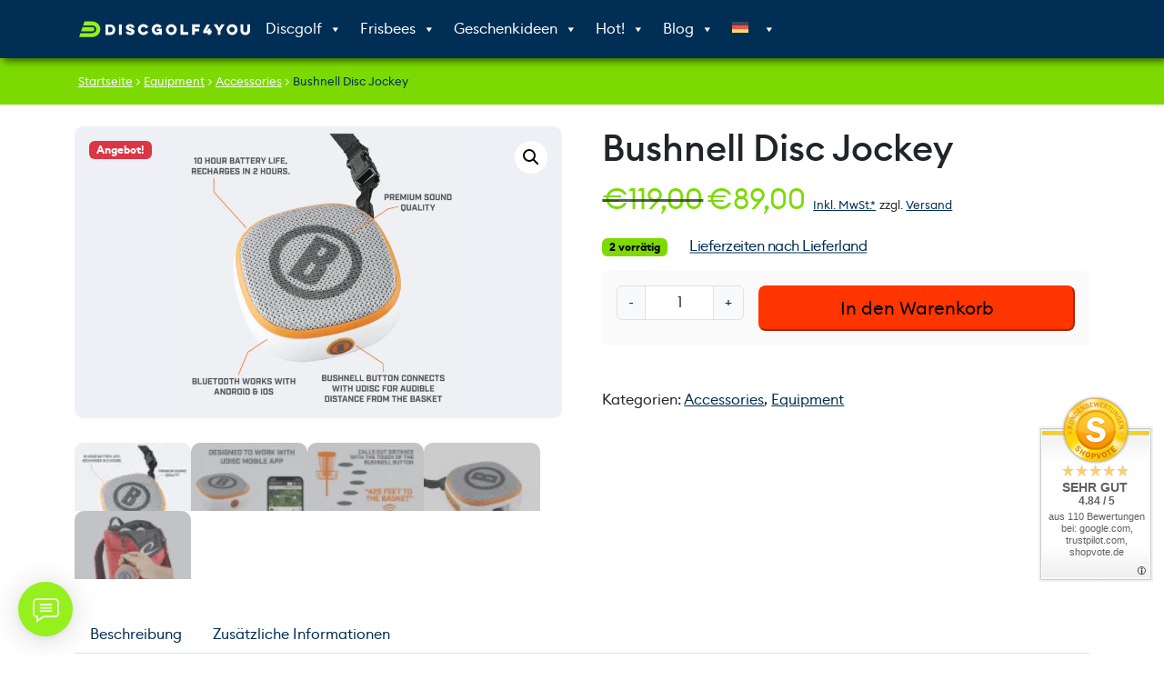

--- FILE ---
content_type: text/html; charset=UTF-8
request_url: https://discgolf4you.com/pr/bushnell-disc-jockey/
body_size: 55571
content:
<!doctype html><html lang="de-DE" prefix="og: https://ogp.me/ns#"><head><meta charset="UTF-8"><meta name="viewport" content="width=device-width, initial-scale=1"><link rel="preload" href="https://discgolf4you.com/wp-content/themes/bootcommerce-child-main/fonts/euclid_circular_b_regular.woff2" as="font" type="font/woff2" crossorigin><link rel="preload" href="https://discgolf4you.com/wp-content/themes/bootcommerce-child-main/fonts/euclid_circular_b_medium.woff2" as="font" type="font/woff2" crossorigin><link rel="profile" href="https://gmpg.org/xfn/11">  <script data-cfasync="false" data-pagespeed-no-defer>var gtm4wp_datalayer_name = "dataLayer";
	var dataLayer = dataLayer || [];
	const gtm4wp_use_sku_instead = 1;
	const gtm4wp_currency = 'EUR';
	const gtm4wp_product_per_impression = 10;
	const gtm4wp_clear_ecommerce = false;
	const gtm4wp_datalayer_max_timeout = 500;

	const gtm4wp_scrollerscript_debugmode         = false;
	const gtm4wp_scrollerscript_callbacktime      = 100;
	const gtm4wp_scrollerscript_readerlocation    = 150;
	const gtm4wp_scrollerscript_contentelementid  = "content";
	const gtm4wp_scrollerscript_scannertime       = 60;</script> <link rel="dns-prefetch" href="//api.convert.convesio.com" /><link media="all" href="https://discgolf4you.com/wp-content/cache/autoptimize/css/autoptimize_58588a82db4d748f9d0becace8922538.css" rel="stylesheet"><link media="only screen and (max-width: 768px)" href="https://discgolf4you.com/wp-content/cache/autoptimize/css/autoptimize_6fe211f8bb15af76999ce9135805d7af.css" rel="stylesheet"><title>Bushnell Disc Jockey | Accessories | discgolf4you</title><meta name="description" content="Mit dem Bushnell Disc Jockey kannst du nicht nur Musik hören, sondern auch die Scores und Distanzen zum Korb ansagen lassen."/><meta name="robots" content="follow, index, max-snippet:-1, max-video-preview:-1, max-image-preview:large"/><link rel="canonical" href="https://discgolf4you.com/pr/bushnell-disc-jockey/" /><meta property="og:locale" content="de_DE" /><meta property="og:type" content="product" /><meta property="og:title" content="Bushnell Disc Jockey | Accessories | discgolf4you" /><meta property="og:description" content="Mit dem Bushnell Disc Jockey kannst du nicht nur Musik hören, sondern auch die Scores und Distanzen zum Korb ansagen lassen." /><meta property="og:url" content="https://discgolf4you.com/pr/bushnell-disc-jockey/" /><meta property="og:site_name" content="discgolf4you.com" /><meta property="og:updated_time" content="2025-08-02T22:37:49+02:00" /><meta property="og:image" content="https://cdn.discgolf4you.com/wp-content/uploads/2021/10/Bushnell-DiscJockey-Bluetooth-Speaker.jpg" /><meta property="og:image:secure_url" content="https://cdn.discgolf4you.com/wp-content/uploads/2021/10/Bushnell-DiscJockey-Bluetooth-Speaker.jpg" /><meta property="og:image:width" content="1000" /><meta property="og:image:height" content="1000" /><meta property="og:image:alt" content="Bushnell Disc Jockey Bluetooth Speaker" /><meta property="og:image:type" content="image/jpeg" /><meta property="product:brand" content="Bushnell" /><meta property="product:price:amount" content="89" /><meta property="product:price:currency" content="EUR" /><meta property="product:availability" content="instock" /><meta name="twitter:card" content="summary_large_image" /><meta name="twitter:title" content="Bushnell Disc Jockey | Accessories | discgolf4you" /><meta name="twitter:description" content="Mit dem Bushnell Disc Jockey kannst du nicht nur Musik hören, sondern auch die Scores und Distanzen zum Korb ansagen lassen." /><meta name="twitter:image" content="https://cdn.discgolf4you.com/wp-content/uploads/2021/10/Bushnell-DiscJockey-Bluetooth-Speaker.jpg" /><meta name="twitter:label1" content="Preis" /><meta name="twitter:data1" content="&euro;89,00" /><meta name="twitter:label2" content="Verfügbarkeit" /><meta name="twitter:data2" content="2 vorrätig" /> <script type="application/ld+json" class="rank-math-schema-pro">{"@context":"https://schema.org","@graph":[{"@type":"Place","@id":"https://discgolf4you.com/#place","address":{"@type":"PostalAddress","streetAddress":"Sagedergasse 21 /32","addressRegion":"Wien","postalCode":"1120","addressCountry":"\u00d6sterreich"}},{"@type":["SportingGoodsStore","Organization"],"@id":"https://discgolf4you.com/#organization","name":"discgolf4you","url":"https://discgolf4you.com","sameAs":["https://www.facebook.com/discgolf4you"],"email":"office@discgolf4you.com","address":{"@type":"PostalAddress","streetAddress":"Sagedergasse 21 /32","addressRegion":"Wien","postalCode":"1120","addressCountry":"\u00d6sterreich"},"logo":{"@type":"ImageObject","@id":"https://discgolf4you.com/#logo","url":"https://discgolf4you.com/wp-content/uploads/2021/08/DG4Y_Logo_green_square.png","contentUrl":"https://discgolf4you.com/wp-content/uploads/2021/08/DG4Y_Logo_green_square.png","caption":"discgolf4you.com","inLanguage":"de","width":"1400","height":"1400"},"location":{"@id":"https://discgolf4you.com/#place"},"image":{"@id":"https://discgolf4you.com/#logo"}},{"@type":"WebSite","@id":"https://discgolf4you.com/#website","url":"https://discgolf4you.com","name":"discgolf4you.com","publisher":{"@id":"https://discgolf4you.com/#organization"},"inLanguage":"de"},{"@type":"ImageObject","@id":"https://cdn.discgolf4you.com/wp-content/uploads/2021/10/Bushnell-DiscJockey-Bluetooth-Speaker.jpg?strip=all&amp;lossy=1&amp;ssl=1","url":"https://cdn.discgolf4you.com/wp-content/uploads/2021/10/Bushnell-DiscJockey-Bluetooth-Speaker.jpg?strip=all&amp;lossy=1&amp;ssl=1","width":"1000","height":"1000","caption":"Bushnell Disc Jockey Bluetooth Speaker","inLanguage":"de"},{"@type":"ItemPage","@id":"https://discgolf4you.com/pr/bushnell-disc-jockey/#webpage","url":"https://discgolf4you.com/pr/bushnell-disc-jockey/","name":"Bushnell Disc Jockey | Accessories | discgolf4you","datePublished":"2021-10-08T08:55:40+02:00","dateModified":"2025-08-02T22:37:49+02:00","isPartOf":{"@id":"https://discgolf4you.com/#website"},"primaryImageOfPage":{"@id":"https://cdn.discgolf4you.com/wp-content/uploads/2021/10/Bushnell-DiscJockey-Bluetooth-Speaker.jpg?strip=all&amp;lossy=1&amp;ssl=1"},"inLanguage":"de"},{"@type":"Product","brand":{"@type":"Brand","name":"Bushnell"},"name":"Bushnell Disc Jockey | Accessories | discgolf4you","description":"Mit dem Bushnell Disc Jockey kannst du nicht nur Musik h\u00f6ren, sondern auch die Scores und Distanzen zum Korb ansagen lassen.","category":"Equipment &gt; Accessories","mainEntityOfPage":{"@id":"https://discgolf4you.com/pr/bushnell-disc-jockey/#webpage"},"image":[{"@type":"ImageObject","url":"https://discgolf4you.com/wp-content/uploads/2021/10/Bushnell-DiscJockey-Bluetooth-Speaker.jpg","height":"1000","width":"1000"},{"@type":"ImageObject","url":"https://discgolf4you.com/wp-content/uploads/2021/10/Bushnell-DiscJockey-Bluetooth-Speaker-UDisc.jpg","height":"1000","width":"1000"},{"@type":"ImageObject","url":"https://discgolf4you.com/wp-content/uploads/2021/10/Bushnell-DiscJockey-Bluetooth-Speaker-distance.jpg","height":"1000","width":"1000"},{"@type":"ImageObject","url":"https://discgolf4you.com/wp-content/uploads/2021/10/Bushnell-DiscJockey-Bluetooth-Speaker-Laden.jpg","height":"1000","width":"1000"},{"@type":"ImageObject","url":"https://discgolf4you.com/wp-content/uploads/2021/10/Bushnell-DiscJockey-Bluetooth-Speaker-mit-Rucksack.jpg","height":"1000","width":"1000"}],"offers":{"@type":"Offer","price":"89.00","priceCurrency":"EUR","priceValidUntil":"2027-12-31","availability":"https://schema.org/InStock","itemCondition":"NewCondition","url":"https://discgolf4you.com/pr/bushnell-disc-jockey/","seller":{"@type":"Organization","@id":"https://discgolf4you.com/","name":"discgolf4you.com","url":"https://discgolf4you.com","logo":"https://discgolf4you.com/wp-content/uploads/2021/08/DG4Y_Logo_green_square.png"},"priceSpecification":{"price":"89","priceCurrency":"EUR","valueAddedTaxIncluded":"true"}},"additionalProperty":[{"@type":"PropertyValue","name":"hersteller","value":"Bushnell"}],"@id":"https://discgolf4you.com/pr/bushnell-disc-jockey/#richSnippet"}]}</script> <link rel='dns-prefetch' href='//widgets.shopvote.de' /><link rel='dns-prefetch' href='//cdn.jsdelivr.net' /><link rel='dns-prefetch' href='//capi-automation.s3.us-east-2.amazonaws.com' /><link rel='dns-prefetch' href='//api.convert.convesio.com' /><link rel='dns-prefetch' href='//executor.convert.convesio.com' /><link rel='dns-prefetch' href='//cdn.discgolf4you.com' /><link href='https://cdn.discgolf4you.com' rel='preconnect' /><link rel='preconnect' href='//cdn.discgolf4you.com' /><link rel="alternate" title="oEmbed (JSON)" type="application/json+oembed" href="https://discgolf4you.com/wp-json/oembed/1.0/embed?url=https%3A%2F%2Fdiscgolf4you.com%2Fpr%2Fbushnell-disc-jockey%2F" /><link rel="alternate" title="oEmbed (XML)" type="text/xml+oembed" href="https://discgolf4you.com/wp-json/oembed/1.0/embed?url=https%3A%2F%2Fdiscgolf4you.com%2Fpr%2Fbushnell-disc-jockey%2F&#038;format=xml" /><style id='wp-img-auto-sizes-contain-inline-css'>img:is([sizes=auto i],[sizes^="auto," i]){contain-intrinsic-size:3000px 1500px}
/*# sourceURL=wp-img-auto-sizes-contain-inline-css */</style><style id='global-styles-inline-css'>:root{--wp--preset--aspect-ratio--square: 1;--wp--preset--aspect-ratio--4-3: 4/3;--wp--preset--aspect-ratio--3-4: 3/4;--wp--preset--aspect-ratio--3-2: 3/2;--wp--preset--aspect-ratio--2-3: 2/3;--wp--preset--aspect-ratio--16-9: 16/9;--wp--preset--aspect-ratio--9-16: 9/16;--wp--preset--color--black: #000000;--wp--preset--color--cyan-bluish-gray: #abb8c3;--wp--preset--color--white: #ffffff;--wp--preset--color--pale-pink: #f78da7;--wp--preset--color--vivid-red: #cf2e2e;--wp--preset--color--luminous-vivid-orange: #ff6900;--wp--preset--color--luminous-vivid-amber: #fcb900;--wp--preset--color--light-green-cyan: #7bdcb5;--wp--preset--color--vivid-green-cyan: #00d084;--wp--preset--color--pale-cyan-blue: #8ed1fc;--wp--preset--color--vivid-cyan-blue: #0693e3;--wp--preset--color--vivid-purple: #9b51e0;--wp--preset--color--primary: var(--bs-primary);--wp--preset--color--secondary: var(--bs-secondary);--wp--preset--color--success: var(--bs-success);--wp--preset--color--info: var(--bs-info);--wp--preset--color--warning: var(--bs-warning);--wp--preset--color--danger: var(--bs-danger);--wp--preset--color--light: var(--bs-light);--wp--preset--color--dark: var(--bs-dark);--wp--preset--gradient--vivid-cyan-blue-to-vivid-purple: linear-gradient(135deg,rgb(6,147,227) 0%,rgb(155,81,224) 100%);--wp--preset--gradient--light-green-cyan-to-vivid-green-cyan: linear-gradient(135deg,rgb(122,220,180) 0%,rgb(0,208,130) 100%);--wp--preset--gradient--luminous-vivid-amber-to-luminous-vivid-orange: linear-gradient(135deg,rgb(252,185,0) 0%,rgb(255,105,0) 100%);--wp--preset--gradient--luminous-vivid-orange-to-vivid-red: linear-gradient(135deg,rgb(255,105,0) 0%,rgb(207,46,46) 100%);--wp--preset--gradient--very-light-gray-to-cyan-bluish-gray: linear-gradient(135deg,rgb(238,238,238) 0%,rgb(169,184,195) 100%);--wp--preset--gradient--cool-to-warm-spectrum: linear-gradient(135deg,rgb(74,234,220) 0%,rgb(151,120,209) 20%,rgb(207,42,186) 40%,rgb(238,44,130) 60%,rgb(251,105,98) 80%,rgb(254,248,76) 100%);--wp--preset--gradient--blush-light-purple: linear-gradient(135deg,rgb(255,206,236) 0%,rgb(152,150,240) 100%);--wp--preset--gradient--blush-bordeaux: linear-gradient(135deg,rgb(254,205,165) 0%,rgb(254,45,45) 50%,rgb(107,0,62) 100%);--wp--preset--gradient--luminous-dusk: linear-gradient(135deg,rgb(255,203,112) 0%,rgb(199,81,192) 50%,rgb(65,88,208) 100%);--wp--preset--gradient--pale-ocean: linear-gradient(135deg,rgb(255,245,203) 0%,rgb(182,227,212) 50%,rgb(51,167,181) 100%);--wp--preset--gradient--electric-grass: linear-gradient(135deg,rgb(202,248,128) 0%,rgb(113,206,126) 100%);--wp--preset--gradient--midnight: linear-gradient(135deg,rgb(2,3,129) 0%,rgb(40,116,252) 100%);--wp--preset--font-size--small: 13px;--wp--preset--font-size--medium: 20px;--wp--preset--font-size--large: 36px;--wp--preset--font-size--x-large: 42px;--wp--preset--spacing--20: 0.44rem;--wp--preset--spacing--30: 0.67rem;--wp--preset--spacing--40: 1rem;--wp--preset--spacing--50: 1.5rem;--wp--preset--spacing--60: 2.25rem;--wp--preset--spacing--70: 3.38rem;--wp--preset--spacing--80: 5.06rem;--wp--preset--shadow--natural: 6px 6px 9px rgba(0, 0, 0, 0.2);--wp--preset--shadow--deep: 12px 12px 50px rgba(0, 0, 0, 0.4);--wp--preset--shadow--sharp: 6px 6px 0px rgba(0, 0, 0, 0.2);--wp--preset--shadow--outlined: 6px 6px 0px -3px rgb(255, 255, 255), 6px 6px rgb(0, 0, 0);--wp--preset--shadow--crisp: 6px 6px 0px rgb(0, 0, 0);}:root { --wp--style--global--content-size: 840px;--wp--style--global--wide-size: 1100px; }:where(body) { margin: 0; }.wp-site-blocks > .alignleft { float: left; margin-right: 2em; }.wp-site-blocks > .alignright { float: right; margin-left: 2em; }.wp-site-blocks > .aligncenter { justify-content: center; margin-left: auto; margin-right: auto; }:where(.wp-site-blocks) > * { margin-block-start: 24px; margin-block-end: 0; }:where(.wp-site-blocks) > :first-child { margin-block-start: 0; }:where(.wp-site-blocks) > :last-child { margin-block-end: 0; }:root { --wp--style--block-gap: 24px; }:root :where(.is-layout-flow) > :first-child{margin-block-start: 0;}:root :where(.is-layout-flow) > :last-child{margin-block-end: 0;}:root :where(.is-layout-flow) > *{margin-block-start: 24px;margin-block-end: 0;}:root :where(.is-layout-constrained) > :first-child{margin-block-start: 0;}:root :where(.is-layout-constrained) > :last-child{margin-block-end: 0;}:root :where(.is-layout-constrained) > *{margin-block-start: 24px;margin-block-end: 0;}:root :where(.is-layout-flex){gap: 24px;}:root :where(.is-layout-grid){gap: 24px;}.is-layout-flow > .alignleft{float: left;margin-inline-start: 0;margin-inline-end: 2em;}.is-layout-flow > .alignright{float: right;margin-inline-start: 2em;margin-inline-end: 0;}.is-layout-flow > .aligncenter{margin-left: auto !important;margin-right: auto !important;}.is-layout-constrained > .alignleft{float: left;margin-inline-start: 0;margin-inline-end: 2em;}.is-layout-constrained > .alignright{float: right;margin-inline-start: 2em;margin-inline-end: 0;}.is-layout-constrained > .aligncenter{margin-left: auto !important;margin-right: auto !important;}.is-layout-constrained > :where(:not(.alignleft):not(.alignright):not(.alignfull)){max-width: var(--wp--style--global--content-size);margin-left: auto !important;margin-right: auto !important;}.is-layout-constrained > .alignwide{max-width: var(--wp--style--global--wide-size);}body .is-layout-flex{display: flex;}.is-layout-flex{flex-wrap: wrap;align-items: center;}.is-layout-flex > :is(*, div){margin: 0;}body .is-layout-grid{display: grid;}.is-layout-grid > :is(*, div){margin: 0;}body{padding-top: 0px;padding-right: 0px;padding-bottom: 0px;padding-left: 0px;}a:where(:not(.wp-element-button)){text-decoration: underline;}:root :where(.wp-element-button, .wp-block-button__link){background-color: #32373c;border-width: 0;color: #fff;font-family: inherit;font-size: inherit;font-style: inherit;font-weight: inherit;letter-spacing: inherit;line-height: inherit;padding-top: calc(0.667em + 2px);padding-right: calc(1.333em + 2px);padding-bottom: calc(0.667em + 2px);padding-left: calc(1.333em + 2px);text-decoration: none;text-transform: inherit;}.has-black-color{color: var(--wp--preset--color--black) !important;}.has-cyan-bluish-gray-color{color: var(--wp--preset--color--cyan-bluish-gray) !important;}.has-white-color{color: var(--wp--preset--color--white) !important;}.has-pale-pink-color{color: var(--wp--preset--color--pale-pink) !important;}.has-vivid-red-color{color: var(--wp--preset--color--vivid-red) !important;}.has-luminous-vivid-orange-color{color: var(--wp--preset--color--luminous-vivid-orange) !important;}.has-luminous-vivid-amber-color{color: var(--wp--preset--color--luminous-vivid-amber) !important;}.has-light-green-cyan-color{color: var(--wp--preset--color--light-green-cyan) !important;}.has-vivid-green-cyan-color{color: var(--wp--preset--color--vivid-green-cyan) !important;}.has-pale-cyan-blue-color{color: var(--wp--preset--color--pale-cyan-blue) !important;}.has-vivid-cyan-blue-color{color: var(--wp--preset--color--vivid-cyan-blue) !important;}.has-vivid-purple-color{color: var(--wp--preset--color--vivid-purple) !important;}.has-primary-color{color: var(--wp--preset--color--primary) !important;}.has-secondary-color{color: var(--wp--preset--color--secondary) !important;}.has-success-color{color: var(--wp--preset--color--success) !important;}.has-info-color{color: var(--wp--preset--color--info) !important;}.has-warning-color{color: var(--wp--preset--color--warning) !important;}.has-danger-color{color: var(--wp--preset--color--danger) !important;}.has-light-color{color: var(--wp--preset--color--light) !important;}.has-dark-color{color: var(--wp--preset--color--dark) !important;}.has-black-background-color{background-color: var(--wp--preset--color--black) !important;}.has-cyan-bluish-gray-background-color{background-color: var(--wp--preset--color--cyan-bluish-gray) !important;}.has-white-background-color{background-color: var(--wp--preset--color--white) !important;}.has-pale-pink-background-color{background-color: var(--wp--preset--color--pale-pink) !important;}.has-vivid-red-background-color{background-color: var(--wp--preset--color--vivid-red) !important;}.has-luminous-vivid-orange-background-color{background-color: var(--wp--preset--color--luminous-vivid-orange) !important;}.has-luminous-vivid-amber-background-color{background-color: var(--wp--preset--color--luminous-vivid-amber) !important;}.has-light-green-cyan-background-color{background-color: var(--wp--preset--color--light-green-cyan) !important;}.has-vivid-green-cyan-background-color{background-color: var(--wp--preset--color--vivid-green-cyan) !important;}.has-pale-cyan-blue-background-color{background-color: var(--wp--preset--color--pale-cyan-blue) !important;}.has-vivid-cyan-blue-background-color{background-color: var(--wp--preset--color--vivid-cyan-blue) !important;}.has-vivid-purple-background-color{background-color: var(--wp--preset--color--vivid-purple) !important;}.has-primary-background-color{background-color: var(--wp--preset--color--primary) !important;}.has-secondary-background-color{background-color: var(--wp--preset--color--secondary) !important;}.has-success-background-color{background-color: var(--wp--preset--color--success) !important;}.has-info-background-color{background-color: var(--wp--preset--color--info) !important;}.has-warning-background-color{background-color: var(--wp--preset--color--warning) !important;}.has-danger-background-color{background-color: var(--wp--preset--color--danger) !important;}.has-light-background-color{background-color: var(--wp--preset--color--light) !important;}.has-dark-background-color{background-color: var(--wp--preset--color--dark) !important;}.has-black-border-color{border-color: var(--wp--preset--color--black) !important;}.has-cyan-bluish-gray-border-color{border-color: var(--wp--preset--color--cyan-bluish-gray) !important;}.has-white-border-color{border-color: var(--wp--preset--color--white) !important;}.has-pale-pink-border-color{border-color: var(--wp--preset--color--pale-pink) !important;}.has-vivid-red-border-color{border-color: var(--wp--preset--color--vivid-red) !important;}.has-luminous-vivid-orange-border-color{border-color: var(--wp--preset--color--luminous-vivid-orange) !important;}.has-luminous-vivid-amber-border-color{border-color: var(--wp--preset--color--luminous-vivid-amber) !important;}.has-light-green-cyan-border-color{border-color: var(--wp--preset--color--light-green-cyan) !important;}.has-vivid-green-cyan-border-color{border-color: var(--wp--preset--color--vivid-green-cyan) !important;}.has-pale-cyan-blue-border-color{border-color: var(--wp--preset--color--pale-cyan-blue) !important;}.has-vivid-cyan-blue-border-color{border-color: var(--wp--preset--color--vivid-cyan-blue) !important;}.has-vivid-purple-border-color{border-color: var(--wp--preset--color--vivid-purple) !important;}.has-primary-border-color{border-color: var(--wp--preset--color--primary) !important;}.has-secondary-border-color{border-color: var(--wp--preset--color--secondary) !important;}.has-success-border-color{border-color: var(--wp--preset--color--success) !important;}.has-info-border-color{border-color: var(--wp--preset--color--info) !important;}.has-warning-border-color{border-color: var(--wp--preset--color--warning) !important;}.has-danger-border-color{border-color: var(--wp--preset--color--danger) !important;}.has-light-border-color{border-color: var(--wp--preset--color--light) !important;}.has-dark-border-color{border-color: var(--wp--preset--color--dark) !important;}.has-vivid-cyan-blue-to-vivid-purple-gradient-background{background: var(--wp--preset--gradient--vivid-cyan-blue-to-vivid-purple) !important;}.has-light-green-cyan-to-vivid-green-cyan-gradient-background{background: var(--wp--preset--gradient--light-green-cyan-to-vivid-green-cyan) !important;}.has-luminous-vivid-amber-to-luminous-vivid-orange-gradient-background{background: var(--wp--preset--gradient--luminous-vivid-amber-to-luminous-vivid-orange) !important;}.has-luminous-vivid-orange-to-vivid-red-gradient-background{background: var(--wp--preset--gradient--luminous-vivid-orange-to-vivid-red) !important;}.has-very-light-gray-to-cyan-bluish-gray-gradient-background{background: var(--wp--preset--gradient--very-light-gray-to-cyan-bluish-gray) !important;}.has-cool-to-warm-spectrum-gradient-background{background: var(--wp--preset--gradient--cool-to-warm-spectrum) !important;}.has-blush-light-purple-gradient-background{background: var(--wp--preset--gradient--blush-light-purple) !important;}.has-blush-bordeaux-gradient-background{background: var(--wp--preset--gradient--blush-bordeaux) !important;}.has-luminous-dusk-gradient-background{background: var(--wp--preset--gradient--luminous-dusk) !important;}.has-pale-ocean-gradient-background{background: var(--wp--preset--gradient--pale-ocean) !important;}.has-electric-grass-gradient-background{background: var(--wp--preset--gradient--electric-grass) !important;}.has-midnight-gradient-background{background: var(--wp--preset--gradient--midnight) !important;}.has-small-font-size{font-size: var(--wp--preset--font-size--small) !important;}.has-medium-font-size{font-size: var(--wp--preset--font-size--medium) !important;}.has-large-font-size{font-size: var(--wp--preset--font-size--large) !important;}.has-x-large-font-size{font-size: var(--wp--preset--font-size--x-large) !important;}
/*# sourceURL=global-styles-inline-css */</style><style id='woocommerce-inline-inline-css'>.woocommerce form .form-row .required { visibility: visible; }
/*# sourceURL=woocommerce-inline-inline-css */</style><link rel='stylesheet' id='megamenu-css' href='https://discgolf4you.com/wp-content/uploads/maxmegamenu/style_de.css' media='all' /><link rel='stylesheet' id='dashicons-css' href='https://discgolf4you.com/wp-includes/css/dashicons.min.css' media='all' /><style id='vi-wpvs-frontend-style-inline-css'>.vi-wpvs-variation-wrap.vi-wpvs-variation-wrap-vi_wpvs_button_design .vi-wpvs-option-wrap{transition: all 30ms ease-in-out;}.vi-wpvs-variation-wrap.vi-wpvs-variation-wrap-vi_wpvs_button_design .vi-wpvs-variation-button-select,.vi-wpvs-variation-wrap.vi-wpvs-variation-wrap-vi_wpvs_button_design .vi-wpvs-option-wrap{padding:7px 14px;font-size:13px;border-radius:3px;}.vi-wpvs-variation-wrap.vi-wpvs-variation-wrap-vi_wpvs_button_design .vi-wpvs-option-wrap .vi-wpvs-option:not(.vi-wpvs-option-select){border-radius: inherit;}.vi-wpvs-variation-wrap.vi-wpvs-variation-wrap-image.vi-wpvs-variation-wrap-vi_wpvs_button_design .vi-wpvs-option-wrap ,.vi-wpvs-variation-wrap.vi-wpvs-variation-wrap-variation_img.vi-wpvs-variation-wrap-vi_wpvs_button_design .vi-wpvs-option-wrap ,.vi-wpvs-variation-wrap.vi-wpvs-variation-wrap-color.vi-wpvs-variation-wrap-vi_wpvs_button_design .vi-wpvs-option-wrap{width: 48px;height:48px;}.vi-wpvs-variation-wrap.vi-wpvs-variation-wrap-image.vi-wpvs-variation-wrap-vi_wpvs_button_design .vi-wpvs-option-wrap.vi-wpvs-option-wrap-default .vi-wpvs-option,.vi-wpvs-variation-wrap.vi-wpvs-variation-wrap-variation_img.vi-wpvs-variation-wrap-vi_wpvs_button_design .vi-wpvs-option-wrap.vi-wpvs-option-wrap-default .vi-wpvs-option,.vi-wpvs-variation-wrap.vi-wpvs-variation-wrap-color.vi-wpvs-variation-wrap-vi_wpvs_button_design .vi-wpvs-option-wrap.vi-wpvs-option-wrap-default .vi-wpvs-option{width: 46px;height:46px;}.vi-wpvs-variation-wrap.vi-wpvs-variation-wrap-image.vi-wpvs-variation-wrap-vi_wpvs_button_design .vi-wpvs-option-wrap.vi-wpvs-option-wrap-hover .vi-wpvs-option,.vi-wpvs-variation-wrap.vi-wpvs-variation-wrap-variation_img.vi-wpvs-variation-wrap-vi_wpvs_button_design .vi-wpvs-option-wrap.vi-wpvs-option-wrap-hover .vi-wpvs-option,.vi-wpvs-variation-wrap.vi-wpvs-variation-wrap-color.vi-wpvs-variation-wrap-vi_wpvs_button_design .vi-wpvs-option-wrap.vi-wpvs-option-wrap-hover .vi-wpvs-option{width: 46px;height:46px;}.vi-wpvs-variation-wrap.vi-wpvs-variation-wrap-image.vi-wpvs-variation-wrap-vi_wpvs_button_design .vi-wpvs-option-wrap.vi-wpvs-option-wrap-selected .vi-wpvs-option,.vi-wpvs-variation-wrap.vi-wpvs-variation-wrap-variation_img.vi-wpvs-variation-wrap-vi_wpvs_button_design .vi-wpvs-option-wrap.vi-wpvs-option-wrap-selected .vi-wpvs-option,.vi-wpvs-variation-wrap.vi-wpvs-variation-wrap-color.vi-wpvs-variation-wrap-vi_wpvs_button_design .vi-wpvs-option-wrap.vi-wpvs-option-wrap-selected .vi-wpvs-option{width: 46px;height:46px;}.vi-wpvs-variation-wrap.vi-wpvs-variation-wrap-vi_wpvs_button_design .vi-wpvs-option-wrap.vi-wpvs-option-wrap-selected{box-shadow:  0 0 0 1px rgba(0, 46, 85, 1) inset;}.vi-wpvs-variation-wrap.vi-wpvs-variation-wrap-vi_wpvs_button_design .vi-wpvs-variation-wrap-select-wrap .vi-wpvs-option-wrap.vi-wpvs-option-wrap-selected{box-shadow:  0 0 0 1px rgba(0, 46, 85, 1)inset;}.vi-wpvs-variation-wrap.vi-wpvs-variation-wrap-vi_wpvs_button_design .vi-wpvs-option-wrap.vi-wpvs-option-wrap-selected{color:rgba(255, 255, 255, 1);background:rgba(0, 46, 85, 1);border-radius:3px;}.vi-wpvs-variation-wrap.vi-wpvs-variation-wrap-vi_wpvs_button_design .vi-wpvs-option-wrap.vi-wpvs-option-wrap-selected .vi-wpvs-option{color:rgba(255, 255, 255, 1);}.vi-wpvs-variation-wrap.vi-wpvs-variation-wrap-vi_wpvs_button_design .vi-wpvs-option-wrap.vi-wpvs-option-wrap-hover{box-shadow:  0 0 0 1px rgba(0, 46, 85, 1) inset;}.vi-wpvs-variation-wrap.vi-wpvs-variation-wrap-vi_wpvs_button_design .vi-wpvs-variation-wrap-select-wrap .vi-wpvs-option-wrap.vi-wpvs-option-wrap-hover{box-shadow:  0 0 0 1px rgba(0, 46, 85, 1) inset;}.vi-wpvs-variation-wrap.vi-wpvs-variation-wrap-vi_wpvs_button_design .vi-wpvs-option-wrap.vi-wpvs-option-wrap-hover{color:rgba(255, 255, 255, 1);background:rgba(0, 46, 85, 1);border-radius:3px;}.vi-wpvs-variation-wrap.vi-wpvs-variation-wrap-vi_wpvs_button_design .vi-wpvs-option-wrap.vi-wpvs-option-wrap-hover .vi-wpvs-option{color:rgba(255, 255, 255, 1);}.vi-wpvs-variation-wrap.vi-wpvs-variation-wrap-vi_wpvs_button_design .vi-wpvs-option-wrap.vi-wpvs-option-wrap-default{box-shadow:  0 0 0 1px rgba(0, 46, 85, 1) inset;}.vi-wpvs-variation-wrap.vi-wpvs-variation-wrap-vi_wpvs_button_design .vi-wpvs-variation-wrap-select-wrap .vi-wpvs-option-wrap.vi-wpvs-option-wrap-default{box-shadow:  0 0 0 1px rgba(0, 46, 85, 1) ;}.vi-wpvs-variation-wrap.vi-wpvs-variation-wrap-vi_wpvs_button_design .vi-wpvs-option-wrap.vi-wpvs-option-wrap-default{color:rgba(0, 46, 85, 1);background:#ffffff;border-radius:3px;}.vi-wpvs-variation-wrap.vi-wpvs-variation-wrap-vi_wpvs_button_design .vi-wpvs-option-wrap.vi-wpvs-option-wrap-default .vi-wpvs-option{color:rgba(0, 46, 85, 1);}.vi-wpvs-variation-wrap.vi-wpvs-variation-wrap-vi_wpvs_button_design .vi-wpvs-option-wrap .vi-wpvs-option-tooltip{display: none;}.vi-wpvs-variation-wrap-loop.vi-wpvs-variation-wrap.vi-wpvs-variation-wrap-vi_wpvs_button_design .vi-wpvs-variation-button-select,.vi-wpvs-variation-wrap-loop.vi-wpvs-variation-wrap.vi-wpvs-variation-wrap-vi_wpvs_button_design .vi-wpvs-option-wrap{font-size:9px;}.vi-wpvs-variation-wrap-loop.vi-wpvs-variation-wrap.vi-wpvs-variation-wrap-image.vi-wpvs-variation-wrap-vi_wpvs_button_design .vi-wpvs-option-wrap ,.vi-wpvs-variation-wrap-loop.vi-wpvs-variation-wrap.vi-wpvs-variation-wrap-variation_img.vi-wpvs-variation-wrap-vi_wpvs_button_design .vi-wpvs-option-wrap ,.vi-wpvs-variation-wrap-loop.vi-wpvs-variation-wrap.vi-wpvs-variation-wrap-color.vi-wpvs-variation-wrap-vi_wpvs_button_design .vi-wpvs-option-wrap{width: 36px !important;height:36px !important;}.vi-wpvs-variation-wrap-loop.vi-wpvs-variation-wrap.vi-wpvs-variation-wrap-image.vi-wpvs-variation-wrap-vi_wpvs_button_design .vi-wpvs-option-wrap.vi-wpvs-option-wrap-default .vi-wpvs-option,.vi-wpvs-variation-wrap-loop.vi-wpvs-variation-wrap.vi-wpvs-variation-wrap-variation_img.vi-wpvs-variation-wrap-vi_wpvs_button_design .vi-wpvs-option-wrap.vi-wpvs-option-wrap-default .vi-wpvs-option,.vi-wpvs-variation-wrap-loop.vi-wpvs-variation-wrap.vi-wpvs-variation-wrap-color.vi-wpvs-variation-wrap-vi_wpvs_button_design .vi-wpvs-option-wrap.vi-wpvs-option-wrap-default .vi-wpvs-option{width: 34px;height:34px;}.vi-wpvs-variation-wrap-loop.vi-wpvs-variation-wrap.vi-wpvs-variation-wrap-image.vi-wpvs-variation-wrap-vi_wpvs_button_design .vi-wpvs-option-wrap.vi-wpvs-option-wrap-hover .vi-wpvs-option,.vi-wpvs-variation-wrap-loop.vi-wpvs-variation-wrap.vi-wpvs-variation-wrap-variation_img.vi-wpvs-variation-wrap-vi_wpvs_button_design .vi-wpvs-option-wrap.vi-wpvs-option-wrap-hover .vi-wpvs-option,.vi-wpvs-variation-wrap-loop.vi-wpvs-variation-wrap.vi-wpvs-variation-wrap-color.vi-wpvs-variation-wrap-vi_wpvs_button_design .vi-wpvs-option-wrap.vi-wpvs-option-wrap-hover .vi-wpvs-option{width: 34px;height:34px;}.vi-wpvs-variation-wrap-loop.vi-wpvs-variation-wrap.vi-wpvs-variation-wrap-image.vi-wpvs-variation-wrap-vi_wpvs_button_design .vi-wpvs-option-wrap.vi-wpvs-option-wrap-selected .vi-wpvs-option,.vi-wpvs-variation-wrap-loop.vi-wpvs-variation-wrap.vi-wpvs-variation-wrap-variation_img.vi-wpvs-variation-wrap-vi_wpvs_button_design .vi-wpvs-option-wrap.vi-wpvs-option-wrap-selected .vi-wpvs-option,.vi-wpvs-variation-wrap-loop.vi-wpvs-variation-wrap.vi-wpvs-variation-wrap-color.vi-wpvs-variation-wrap-vi_wpvs_button_design .vi-wpvs-option-wrap.vi-wpvs-option-wrap-selected .vi-wpvs-option{width: 34px;height:34px;}.vi-wpvs-variation-wrap-loop.vi-wpvs-variation-wrap.vi-wpvs-variation-wrap-vi_wpvs_button_design .vi-wpvs-option-wrap.vi-wpvs-option-wrap-selected{border-radius:2.25px;}@media screen and (max-width:600px){.vi-wpvs-variation-wrap.vi-wpvs-variation-wrap-vi_wpvs_button_design .vi-wpvs-variation-button-select,.vi-wpvs-variation-wrap.vi-wpvs-variation-wrap-vi_wpvs_button_design .vi-wpvs-option-wrap{font-size:11px;}.vi-wpvs-variation-wrap.vi-wpvs-variation-wrap-image.vi-wpvs-variation-wrap-vi_wpvs_button_design .vi-wpvs-option-wrap ,.vi-wpvs-variation-wrap.vi-wpvs-variation-wrap-variation_img.vi-wpvs-variation-wrap-vi_wpvs_button_design .vi-wpvs-option-wrap ,.vi-wpvs-variation-wrap.vi-wpvs-variation-wrap-color.vi-wpvs-variation-wrap-vi_wpvs_button_design .vi-wpvs-option-wrap{width: 40.8px;height:40.8px;}.vi-wpvs-variation-wrap.vi-wpvs-variation-wrap-image.vi-wpvs-variation-wrap-vi_wpvs_button_design .vi-wpvs-option-wrap.vi-wpvs-option-wrap-default .vi-wpvs-option,.vi-wpvs-variation-wrap.vi-wpvs-variation-wrap-variation_img.vi-wpvs-variation-wrap-vi_wpvs_button_design .vi-wpvs-option-wrap.vi-wpvs-option-wrap-default .vi-wpvs-option,.vi-wpvs-variation-wrap.vi-wpvs-variation-wrap-color.vi-wpvs-variation-wrap-vi_wpvs_button_design .vi-wpvs-option-wrap.vi-wpvs-option-wrap-default .vi-wpvs-option{width: 32.68px;height:32.68px;}.vi-wpvs-variation-wrap.vi-wpvs-variation-wrap-image.vi-wpvs-variation-wrap-vi_wpvs_button_design .vi-wpvs-option-wrap.vi-wpvs-option-wrap-hover .vi-wpvs-option,.vi-wpvs-variation-wrap.vi-wpvs-variation-wrap-variation_img.vi-wpvs-variation-wrap-vi_wpvs_button_design .vi-wpvs-option-wrap.vi-wpvs-option-wrap-hover .vi-wpvs-option,.vi-wpvs-variation-wrap.vi-wpvs-variation-wrap-color.vi-wpvs-variation-wrap-vi_wpvs_button_design .vi-wpvs-option-wrap.vi-wpvs-option-wrap-hover .vi-wpvs-option{width: 32.68px;height:32.68px;}.vi-wpvs-variation-wrap.vi-wpvs-variation-wrap-image.vi-wpvs-variation-wrap-vi_wpvs_button_design .vi-wpvs-option-wrap.vi-wpvs-option-wrap-selected .vi-wpvs-option,.vi-wpvs-variation-wrap.vi-wpvs-variation-wrap-variation_img.vi-wpvs-variation-wrap-vi_wpvs_button_design .vi-wpvs-option-wrap.vi-wpvs-option-wrap-selected .vi-wpvs-option,.vi-wpvs-variation-wrap.vi-wpvs-variation-wrap-color.vi-wpvs-variation-wrap-vi_wpvs_button_design .vi-wpvs-option-wrap.vi-wpvs-option-wrap-selected .vi-wpvs-option{width: 32.68px;height:32.68px;}.vi-wpvs-variation-wrap.vi-wpvs-variation-wrap-vi_wpvs_button_design .vi-wpvs-option-wrap.vi-wpvs-option-wrap-selected{border-radius:2.55px;}}.vi-wpvs-variation-wrap.vi-wpvs-variation-wrap-vi_wpvs_color_design .vi-wpvs-option-wrap{transition: all 30ms ease-in-out;}.vi-wpvs-variation-wrap.vi-wpvs-variation-wrap-vi_wpvs_color_design .vi-wpvs-variation-button-select,.vi-wpvs-variation-wrap.vi-wpvs-variation-wrap-vi_wpvs_color_design .vi-wpvs-option-wrap{height:24px;width:24px;padding:4px;font-size:13px;border-radius:20px;}.vi-wpvs-variation-wrap.vi-wpvs-variation-wrap-vi_wpvs_color_design .vi-wpvs-option-wrap .vi-wpvs-option:not(.vi-wpvs-option-select){border-radius: inherit;}.vi-wpvs-variation-wrap.vi-wpvs-variation-wrap-image.vi-wpvs-variation-wrap-vi_wpvs_color_design .vi-wpvs-option-wrap.vi-wpvs-option-wrap-hover .vi-wpvs-option,.vi-wpvs-variation-wrap.vi-wpvs-variation-wrap-variation_img.vi-wpvs-variation-wrap-vi_wpvs_color_design .vi-wpvs-option-wrap.vi-wpvs-option-wrap-hover .vi-wpvs-option,.vi-wpvs-variation-wrap.vi-wpvs-variation-wrap-color.vi-wpvs-variation-wrap-vi_wpvs_color_design .vi-wpvs-option-wrap.vi-wpvs-option-wrap-hover .vi-wpvs-option{width: 22px;height:22px;}.vi-wpvs-variation-wrap.vi-wpvs-variation-wrap-image.vi-wpvs-variation-wrap-vi_wpvs_color_design .vi-wpvs-option-wrap.vi-wpvs-option-wrap-selected .vi-wpvs-option,.vi-wpvs-variation-wrap.vi-wpvs-variation-wrap-variation_img.vi-wpvs-variation-wrap-vi_wpvs_color_design .vi-wpvs-option-wrap.vi-wpvs-option-wrap-selected .vi-wpvs-option,.vi-wpvs-variation-wrap.vi-wpvs-variation-wrap-color.vi-wpvs-variation-wrap-vi_wpvs_color_design .vi-wpvs-option-wrap.vi-wpvs-option-wrap-selected .vi-wpvs-option{width: 18px;height:18px;}.vi-wpvs-variation-wrap.vi-wpvs-variation-wrap-vi_wpvs_color_design .vi-wpvs-option-wrap.vi-wpvs-option-wrap-selected{box-shadow:  0 0 0 3px rgba(0, 0, 0, 1) inset;}.vi-wpvs-variation-wrap.vi-wpvs-variation-wrap-vi_wpvs_color_design .vi-wpvs-variation-wrap-select-wrap .vi-wpvs-option-wrap.vi-wpvs-option-wrap-selected{box-shadow:  0 0 0 3px rgba(0, 0, 0, 1)inset;}.vi-wpvs-variation-wrap.vi-wpvs-variation-wrap-vi_wpvs_color_design .vi-wpvs-option-wrap.vi-wpvs-option-wrap-selected{background:rgba(255, 255, 255, 0);border-radius:20px;}.vi-wpvs-variation-wrap.vi-wpvs-variation-wrap-vi_wpvs_color_design .vi-wpvs-option-wrap.vi-wpvs-option-wrap-hover{box-shadow:  0 0 0 1px rgba(0, 0, 0, 1) inset;}.vi-wpvs-variation-wrap.vi-wpvs-variation-wrap-vi_wpvs_color_design .vi-wpvs-variation-wrap-select-wrap .vi-wpvs-option-wrap.vi-wpvs-option-wrap-hover{box-shadow:  0 0 0 1px rgba(0, 0, 0, 1) inset;}.vi-wpvs-variation-wrap.vi-wpvs-variation-wrap-vi_wpvs_color_design .vi-wpvs-option-wrap.vi-wpvs-option-wrap-hover{background:rgba(0, 0, 0, 0);border-radius:20px;}.vi-wpvs-variation-wrap.vi-wpvs-variation-wrap-vi_wpvs_color_design .vi-wpvs-option-wrap.vi-wpvs-option-wrap-default{box-shadow:  0px 4px 2px -2px rgba(238, 238, 238, 1);}.vi-wpvs-variation-wrap.vi-wpvs-variation-wrap-vi_wpvs_color_design .vi-wpvs-variation-wrap-select-wrap .vi-wpvs-option-wrap.vi-wpvs-option-wrap-default{box-shadow:  0px 4px 2px -2px rgba(238, 238, 238, 1);}.vi-wpvs-variation-wrap.vi-wpvs-variation-wrap-vi_wpvs_color_design .vi-wpvs-option-wrap.vi-wpvs-option-wrap-default{background:rgba(234, 239, 242, 1);border-radius:20px;}.vi-wpvs-variation-wrap.vi-wpvs-variation-wrap-vi_wpvs_color_design .vi-wpvs-option-wrap.vi-wpvs-option-wrap-out-of-stock,
.vi-wpvs-variation-wrap.vi-wpvs-variation-wrap-vi_wpvs_color_design .vi-wpvs-option-wrap.vi-wpvs-option-wrap-out-of-stock-attribute,
.vi-wpvs-variation-wrap.vi-wpvs-variation-wrap-vi_wpvs_color_design .vi-wpvs-option-wrap.vi-wpvs-option-wrap-disable{z-index:1}.vi-wpvs-variation-wrap.vi-wpvs-variation-wrap-vi_wpvs_color_design .vi-wpvs-option-wrap .vi-wpvs-option-tooltip{min-width: 100px;height: auto;padding: 5px 8px;}.vi-wpvs-variation-wrap.vi-wpvs-variation-wrap-vi_wpvs_color_design .vi-wpvs-option-wrap .vi-wpvs-option-tooltip{font-size:14px;border-radius:3px;}.vi-wpvs-variation-wrap.vi-wpvs-variation-wrap-vi_wpvs_color_design .vi-wpvs-option-wrap .vi-wpvs-option-tooltip,.vi-wpvs-variation-wrap.vi-wpvs-variation-wrap-vi_wpvs_color_design .vi-wpvs-option-wrap .vi-wpvs-option-tooltip span{color:#222222 !important;background:#ffffff !important;}.vi-wpvs-variation-wrap.vi-wpvs-variation-wrap-vi_wpvs_color_design .vi-wpvs-option-wrap .vi-wpvs-option-tooltip::after{border-width: 5px;border-style: solid;margin-left: -5px;margin-top: -1px;border-color: #ffffff transparent transparent transparent;}.vi-wpvs-variation-wrap.vi-wpvs-variation-wrap-vi_wpvs_color_design .vi-wpvs-option-wrap .vi-wpvs-option-tooltip{border: 1px solid #cccccc;}.vi-wpvs-variation-wrap.vi-wpvs-variation-wrap-vi_wpvs_color_design .vi-wpvs-option-wrap .vi-wpvs-option-tooltip::before{border-width: 6px;border-style: solid;margin-left: -6px;border-color: #cccccc transparent transparent transparent;}.vi-wpvs-variation-wrap-loop.vi-wpvs-variation-wrap.vi-wpvs-variation-wrap-vi_wpvs_color_design .vi-wpvs-variation-button-select,.vi-wpvs-variation-wrap-loop.vi-wpvs-variation-wrap.vi-wpvs-variation-wrap-vi_wpvs_color_design .vi-wpvs-option-wrap{height:20px;width:20px;font-size:11px;}.vi-wpvs-variation-wrap-loop.vi-wpvs-variation-wrap-slider.vi-wpvs-variation-wrap.vi-wpvs-variation-wrap-vi_wpvs_color_design .vi-wpvs-option-wrap{height:20.4px !important;width:20.4px !important;}.vi-wpvs-variation-wrap-loop.vi-wpvs-variation-wrap.vi-wpvs-variation-wrap-image.vi-wpvs-variation-wrap-vi_wpvs_color_design .vi-wpvs-option-wrap.vi-wpvs-option-wrap-hover .vi-wpvs-option,.vi-wpvs-variation-wrap-loop.vi-wpvs-variation-wrap.vi-wpvs-variation-wrap-variation_img.vi-wpvs-variation-wrap-vi_wpvs_color_design .vi-wpvs-option-wrap.vi-wpvs-option-wrap-hover .vi-wpvs-option,.vi-wpvs-variation-wrap-loop.vi-wpvs-variation-wrap.vi-wpvs-variation-wrap-color.vi-wpvs-variation-wrap-vi_wpvs_color_design .vi-wpvs-option-wrap.vi-wpvs-option-wrap-hover .vi-wpvs-option{width: 18.4px;height:18.4px;}.vi-wpvs-variation-wrap-loop.vi-wpvs-variation-wrap.vi-wpvs-variation-wrap-image.vi-wpvs-variation-wrap-vi_wpvs_color_design .vi-wpvs-option-wrap.vi-wpvs-option-wrap-selected .vi-wpvs-option,.vi-wpvs-variation-wrap-loop.vi-wpvs-variation-wrap.vi-wpvs-variation-wrap-variation_img.vi-wpvs-variation-wrap-vi_wpvs_color_design .vi-wpvs-option-wrap.vi-wpvs-option-wrap-selected .vi-wpvs-option,.vi-wpvs-variation-wrap-loop.vi-wpvs-variation-wrap.vi-wpvs-variation-wrap-color.vi-wpvs-variation-wrap-vi_wpvs_color_design .vi-wpvs-option-wrap.vi-wpvs-option-wrap-selected .vi-wpvs-option{width: 14.4px;height:14.4px;}.vi-wpvs-variation-wrap-loop.vi-wpvs-variation-wrap.vi-wpvs-variation-wrap-vi_wpvs_color_design .vi-wpvs-option-wrap.vi-wpvs-option-wrap-selected{border-radius:17px;}@media screen and (max-width:600px){.vi-wpvs-variation-wrap.vi-wpvs-variation-wrap-vi_wpvs_color_design .vi-wpvs-variation-button-select,.vi-wpvs-variation-wrap.vi-wpvs-variation-wrap-vi_wpvs_color_design .vi-wpvs-option-wrap{width:24px;height:24px;font-size:13px;}.vi-wpvs-variation-wrap.vi-wpvs-variation-wrap-image.vi-wpvs-variation-wrap-vi_wpvs_color_design .vi-wpvs-option-wrap.vi-wpvs-option-wrap-hover .vi-wpvs-option,.vi-wpvs-variation-wrap.vi-wpvs-variation-wrap-variation_img.vi-wpvs-variation-wrap-vi_wpvs_color_design .vi-wpvs-option-wrap.vi-wpvs-option-wrap-hover .vi-wpvs-option,.vi-wpvs-variation-wrap.vi-wpvs-variation-wrap-color.vi-wpvs-variation-wrap-vi_wpvs_color_design .vi-wpvs-option-wrap.vi-wpvs-option-wrap-hover .vi-wpvs-option{width: 22px;height:22px;}.vi-wpvs-variation-wrap.vi-wpvs-variation-wrap-image.vi-wpvs-variation-wrap-vi_wpvs_color_design .vi-wpvs-option-wrap.vi-wpvs-option-wrap-selected .vi-wpvs-option,.vi-wpvs-variation-wrap.vi-wpvs-variation-wrap-variation_img.vi-wpvs-variation-wrap-vi_wpvs_color_design .vi-wpvs-option-wrap.vi-wpvs-option-wrap-selected .vi-wpvs-option,.vi-wpvs-variation-wrap.vi-wpvs-variation-wrap-color.vi-wpvs-variation-wrap-vi_wpvs_color_design .vi-wpvs-option-wrap.vi-wpvs-option-wrap-selected .vi-wpvs-option{width: 18px;height:18px;}.vi-wpvs-variation-wrap.vi-wpvs-variation-wrap-vi_wpvs_color_design .vi-wpvs-option-wrap.vi-wpvs-option-wrap-selected{border-radius:20px;}}.vi-wpvs-variation-wrap.vi-wpvs-variation-wrap-vi_wpvs_image_design .vi-wpvs-option-wrap{transition: all 30ms ease-in-out;}.vi-wpvs-variation-wrap.vi-wpvs-variation-wrap-vi_wpvs_image_design .vi-wpvs-variation-button-select,.vi-wpvs-variation-wrap.vi-wpvs-variation-wrap-vi_wpvs_image_design .vi-wpvs-option-wrap{height:50px;width:50px;padding:4px;font-size:13px;}.vi-wpvs-variation-wrap.vi-wpvs-variation-wrap-vi_wpvs_image_design .vi-wpvs-option-wrap .vi-wpvs-option:not(.vi-wpvs-option-select){border-radius: inherit;}.vi-wpvs-variation-wrap.vi-wpvs-variation-wrap-image.vi-wpvs-variation-wrap-vi_wpvs_image_design .vi-wpvs-option-wrap.vi-wpvs-option-wrap-default .vi-wpvs-option,.vi-wpvs-variation-wrap.vi-wpvs-variation-wrap-variation_img.vi-wpvs-variation-wrap-vi_wpvs_image_design .vi-wpvs-option-wrap.vi-wpvs-option-wrap-default .vi-wpvs-option,.vi-wpvs-variation-wrap.vi-wpvs-variation-wrap-color.vi-wpvs-variation-wrap-vi_wpvs_image_design .vi-wpvs-option-wrap.vi-wpvs-option-wrap-default .vi-wpvs-option{width: 48px;height:48px;}.vi-wpvs-variation-wrap.vi-wpvs-variation-wrap-image.vi-wpvs-variation-wrap-vi_wpvs_image_design .vi-wpvs-option-wrap.vi-wpvs-option-wrap-hover .vi-wpvs-option,.vi-wpvs-variation-wrap.vi-wpvs-variation-wrap-variation_img.vi-wpvs-variation-wrap-vi_wpvs_image_design .vi-wpvs-option-wrap.vi-wpvs-option-wrap-hover .vi-wpvs-option,.vi-wpvs-variation-wrap.vi-wpvs-variation-wrap-color.vi-wpvs-variation-wrap-vi_wpvs_image_design .vi-wpvs-option-wrap.vi-wpvs-option-wrap-hover .vi-wpvs-option{width: 48px;height:48px;}.vi-wpvs-variation-wrap.vi-wpvs-variation-wrap-image.vi-wpvs-variation-wrap-vi_wpvs_image_design .vi-wpvs-option-wrap.vi-wpvs-option-wrap-selected .vi-wpvs-option,.vi-wpvs-variation-wrap.vi-wpvs-variation-wrap-variation_img.vi-wpvs-variation-wrap-vi_wpvs_image_design .vi-wpvs-option-wrap.vi-wpvs-option-wrap-selected .vi-wpvs-option,.vi-wpvs-variation-wrap.vi-wpvs-variation-wrap-color.vi-wpvs-variation-wrap-vi_wpvs_image_design .vi-wpvs-option-wrap.vi-wpvs-option-wrap-selected .vi-wpvs-option{width: 48px;height:48px;}.vi-wpvs-variation-wrap.vi-wpvs-variation-wrap-vi_wpvs_image_design .vi-wpvs-option-wrap.vi-wpvs-option-wrap-selected{box-shadow:  0 0 0 1px rgba(33, 33, 33, 1) inset;}.vi-wpvs-variation-wrap.vi-wpvs-variation-wrap-vi_wpvs_image_design .vi-wpvs-variation-wrap-select-wrap .vi-wpvs-option-wrap.vi-wpvs-option-wrap-selected{box-shadow:  0 0 0 1px rgba(33, 33, 33, 1)inset;}.vi-wpvs-variation-wrap.vi-wpvs-variation-wrap-vi_wpvs_image_design .vi-wpvs-option-wrap.vi-wpvs-option-wrap-hover{box-shadow:  0 0 0 1px rgba(33, 33, 33, 1) inset;}.vi-wpvs-variation-wrap.vi-wpvs-variation-wrap-vi_wpvs_image_design .vi-wpvs-variation-wrap-select-wrap .vi-wpvs-option-wrap.vi-wpvs-option-wrap-hover{box-shadow:  0 0 0 1px rgba(33, 33, 33, 1) inset;}.vi-wpvs-variation-wrap.vi-wpvs-variation-wrap-vi_wpvs_image_design .vi-wpvs-option-wrap.vi-wpvs-option-wrap-default{box-shadow:  0 0 0 1px rgba(238, 238, 238, 1) inset;}.vi-wpvs-variation-wrap.vi-wpvs-variation-wrap-vi_wpvs_image_design .vi-wpvs-variation-wrap-select-wrap .vi-wpvs-option-wrap.vi-wpvs-option-wrap-default{box-shadow:  0 0 0 1px rgba(238, 238, 238, 1) ;}.vi-wpvs-variation-wrap.vi-wpvs-variation-wrap-vi_wpvs_image_design .vi-wpvs-option-wrap.vi-wpvs-option-wrap-default{background:rgba(255, 255, 255, 1);}.vi-wpvs-variation-wrap.vi-wpvs-variation-wrap-vi_wpvs_image_design .vi-wpvs-option-wrap .vi-wpvs-option-tooltip{display: none;}.vi-wpvs-variation-wrap-loop.vi-wpvs-variation-wrap.vi-wpvs-variation-wrap-vi_wpvs_image_design .vi-wpvs-variation-button-select,.vi-wpvs-variation-wrap-loop.vi-wpvs-variation-wrap.vi-wpvs-variation-wrap-vi_wpvs_image_design .vi-wpvs-option-wrap{height:37px;width:37px;font-size:9px;}.vi-wpvs-variation-wrap-loop.vi-wpvs-variation-wrap-slider.vi-wpvs-variation-wrap.vi-wpvs-variation-wrap-vi_wpvs_image_design .vi-wpvs-option-wrap{height:37.5px !important;width:37.5px !important;}.vi-wpvs-variation-wrap-loop.vi-wpvs-variation-wrap.vi-wpvs-variation-wrap-image.vi-wpvs-variation-wrap-vi_wpvs_image_design .vi-wpvs-option-wrap.vi-wpvs-option-wrap-default .vi-wpvs-option,.vi-wpvs-variation-wrap-loop.vi-wpvs-variation-wrap.vi-wpvs-variation-wrap-variation_img.vi-wpvs-variation-wrap-vi_wpvs_image_design .vi-wpvs-option-wrap.vi-wpvs-option-wrap-default .vi-wpvs-option,.vi-wpvs-variation-wrap-loop.vi-wpvs-variation-wrap.vi-wpvs-variation-wrap-color.vi-wpvs-variation-wrap-vi_wpvs_image_design .vi-wpvs-option-wrap.vi-wpvs-option-wrap-default .vi-wpvs-option{width: 35.5px;height:35.5px;}.vi-wpvs-variation-wrap-loop.vi-wpvs-variation-wrap.vi-wpvs-variation-wrap-image.vi-wpvs-variation-wrap-vi_wpvs_image_design .vi-wpvs-option-wrap.vi-wpvs-option-wrap-hover .vi-wpvs-option,.vi-wpvs-variation-wrap-loop.vi-wpvs-variation-wrap.vi-wpvs-variation-wrap-variation_img.vi-wpvs-variation-wrap-vi_wpvs_image_design .vi-wpvs-option-wrap.vi-wpvs-option-wrap-hover .vi-wpvs-option,.vi-wpvs-variation-wrap-loop.vi-wpvs-variation-wrap.vi-wpvs-variation-wrap-color.vi-wpvs-variation-wrap-vi_wpvs_image_design .vi-wpvs-option-wrap.vi-wpvs-option-wrap-hover .vi-wpvs-option{width: 35.5px;height:35.5px;}.vi-wpvs-variation-wrap-loop.vi-wpvs-variation-wrap.vi-wpvs-variation-wrap-image.vi-wpvs-variation-wrap-vi_wpvs_image_design .vi-wpvs-option-wrap.vi-wpvs-option-wrap-selected .vi-wpvs-option,.vi-wpvs-variation-wrap-loop.vi-wpvs-variation-wrap.vi-wpvs-variation-wrap-variation_img.vi-wpvs-variation-wrap-vi_wpvs_image_design .vi-wpvs-option-wrap.vi-wpvs-option-wrap-selected .vi-wpvs-option,.vi-wpvs-variation-wrap-loop.vi-wpvs-variation-wrap.vi-wpvs-variation-wrap-color.vi-wpvs-variation-wrap-vi_wpvs_image_design .vi-wpvs-option-wrap.vi-wpvs-option-wrap-selected .vi-wpvs-option{width: 35.5px;height:35.5px;}@media screen and (max-width:600px){.vi-wpvs-variation-wrap.vi-wpvs-variation-wrap-vi_wpvs_image_design .vi-wpvs-variation-button-select,.vi-wpvs-variation-wrap.vi-wpvs-variation-wrap-vi_wpvs_image_design .vi-wpvs-option-wrap{width:42px;height:42px;font-size:11px;}.vi-wpvs-variation-wrap.vi-wpvs-variation-wrap-image.vi-wpvs-variation-wrap-vi_wpvs_image_design .vi-wpvs-option-wrap.vi-wpvs-option-wrap-default .vi-wpvs-option,.vi-wpvs-variation-wrap.vi-wpvs-variation-wrap-variation_img.vi-wpvs-variation-wrap-vi_wpvs_image_design .vi-wpvs-option-wrap.vi-wpvs-option-wrap-default .vi-wpvs-option,.vi-wpvs-variation-wrap.vi-wpvs-variation-wrap-color.vi-wpvs-variation-wrap-vi_wpvs_image_design .vi-wpvs-option-wrap.vi-wpvs-option-wrap-default .vi-wpvs-option{width: 40.5px;height:40.5px;}.vi-wpvs-variation-wrap.vi-wpvs-variation-wrap-image.vi-wpvs-variation-wrap-vi_wpvs_image_design .vi-wpvs-option-wrap.vi-wpvs-option-wrap-hover .vi-wpvs-option,.vi-wpvs-variation-wrap.vi-wpvs-variation-wrap-variation_img.vi-wpvs-variation-wrap-vi_wpvs_image_design .vi-wpvs-option-wrap.vi-wpvs-option-wrap-hover .vi-wpvs-option,.vi-wpvs-variation-wrap.vi-wpvs-variation-wrap-color.vi-wpvs-variation-wrap-vi_wpvs_image_design .vi-wpvs-option-wrap.vi-wpvs-option-wrap-hover .vi-wpvs-option{width: 40.5px;height:40.5px;}.vi-wpvs-variation-wrap.vi-wpvs-variation-wrap-image.vi-wpvs-variation-wrap-vi_wpvs_image_design .vi-wpvs-option-wrap.vi-wpvs-option-wrap-selected .vi-wpvs-option,.vi-wpvs-variation-wrap.vi-wpvs-variation-wrap-variation_img.vi-wpvs-variation-wrap-vi_wpvs_image_design .vi-wpvs-option-wrap.vi-wpvs-option-wrap-selected .vi-wpvs-option,.vi-wpvs-variation-wrap.vi-wpvs-variation-wrap-color.vi-wpvs-variation-wrap-vi_wpvs_image_design .vi-wpvs-option-wrap.vi-wpvs-option-wrap-selected .vi-wpvs-option{width: 40.5px;height:40.5px;}}.vi_wpvs_variation_form:not(.vi_wpvs_loop_variation_form) .vi-wpvs-variation-wrap-wrap,.vi_wpvs_variation_form:not(.vi_wpvs_loop_variation_form) .vi-wpvs-variation-wrap-wrap .vi-wpvs-variation-wrap{justify-content: flex-start;text-align: left;}.reset_variations { display: none; }
.vi-wpvs-variation-style.vi-wpvs-variation-style-horizontal { grid-template-columns: 1fr 2fr; }
/*# sourceURL=vi-wpvs-frontend-style-inline-css */</style> <script src="https://discgolf4you.com/wp-includes/js/jquery/jquery.min.js" id="jquery-core-js"></script> <script id="wpml-cookie-js-extra">var wpml_cookies = {"wp-wpml_current_language":{"value":"de","expires":1,"path":"/"}};
var wpml_cookies = {"wp-wpml_current_language":{"value":"de","expires":1,"path":"/"}};
//# sourceURL=wpml-cookie-js-extra</script> <script src="https://discgolf4you.com/wp-content/plugins/supportboard/supportboard/js/main.js?lang=de" id="sb-js-js"></script> <script id="sb-js-js-after">var SB_INIT_URL = "https://discgolf4you.com/wp-content/plugins/supportboard/supportboard/js/main.js?lang=de"; var SB_WP_PAGE_ID = 8041; var SB_WP_AJAX_URL = "https://discgolf4you.com/wp-admin/admin-ajax.php";
//# sourceURL=sb-js-js-after</script> <script id="wc-single-product-js-extra">var wc_single_product_params = {"i18n_required_rating_text":"Bitte w\u00e4hle eine Bewertung","i18n_rating_options":["1 von 5\u00a0Sternen","2 von 5\u00a0Sternen","3 von 5\u00a0Sternen","4 von 5\u00a0Sternen","5 von 5\u00a0Sternen"],"i18n_product_gallery_trigger_text":"Bildergalerie im Vollbildmodus anzeigen","review_rating_required":"yes","flexslider":{"rtl":false,"animation":"slide","smoothHeight":true,"directionNav":false,"controlNav":"thumbnails","slideshow":false,"animationSpeed":500,"animationLoop":false,"allowOneSlide":false},"zoom_enabled":"1","zoom_options":[],"photoswipe_enabled":"1","photoswipe_options":{"shareEl":false,"closeOnScroll":false,"history":false,"hideAnimationDuration":0,"showAnimationDuration":0},"flexslider_enabled":"1"};
//# sourceURL=wc-single-product-js-extra</script> <script id="woocommerce-js-extra">var woocommerce_params = {"ajax_url":"/wp-admin/admin-ajax.php","wc_ajax_url":"/?wc-ajax=%%endpoint%%","i18n_password_show":"Passwort anzeigen","i18n_password_hide":"Passwort ausblenden"};
//# sourceURL=woocommerce-js-extra</script> <script id="slicewp-script-tracking-js-before">var slicewp_ajaxurl = "https:\/\/discgolf4you.com\/wp-admin\/admin-ajax.php";
var slicewp = {"ajaxurl":"https:\/\/discgolf4you.com\/wp-admin\/admin-ajax.php","cookie_duration":30,"affiliate_credit":"last","affiliate_keyword":"aff","predefined_date_ranges":{"past_7_days":"Letzte Seite","past_30_days":"Letzte Seite","week_to_date":"Week to date","month_to_date":"Month to date","year_to_date":"Year to date","last_week":"Nachname","last_month":"Nachname","last_year":"Letzte Seite"},"settings":{"active_currency":"EUR","currency_symbol_position":"after","currency_thousands_separator":".","currency_decimal_separator":","}};
//# sourceURL=slicewp-script-tracking-js-before</script> <script id="wc-cart-fragments-js-extra">var wc_cart_fragments_params = {"ajax_url":"/wp-admin/admin-ajax.php","wc_ajax_url":"/?wc-ajax=%%endpoint%%","cart_hash_key":"wc_cart_hash_9ec56aa130037e848ba69b24997abb4d-de","fragment_name":"wc_fragments_9ec56aa130037e848ba69b24997abb4d","request_timeout":"5000"};
//# sourceURL=wc-cart-fragments-js-extra</script> <link rel="https://api.w.org/" href="https://discgolf4you.com/wp-json/" /><link rel="alternate" title="JSON" type="application/json" href="https://discgolf4you.com/wp-json/wp/v2/product/8041" /><meta name="generator" content="WPML ver:4.8.6 stt:1,3;" /><meta name="generator" content="Advanced Coupons for WooCommerce Free v4.7.1" /><style></style><style></style><style>.lmp_load_more_button.br_lmp_button_settings .lmp_button:hover {
                    background-color: #004f94!important;
                    color: #ffffff!important;
                }
                .lmp_load_more_button.br_lmp_prev_settings .lmp_button:hover {
                    background-color: #004f94!important;
                    color: #ffffff!important;
                }li .product.lazy, .berocket_lgv_additional_data.lazy{opacity:0;}</style><style></style><style id='lws-woorewards-blocks-inline-css'>:root{
	--wr-block-border-width: 2px;
	--wr-block-border-style: inherit;
	--wr-block-border-radius: 4px;
	--wr-block-border-color: rgba(0,0,0,0.125);
	--wr-block-background-color: #eff0f5;
	--wr-block-font-size: inherit;
	--wr-block-font-color: #212529;
	--wr-block-padding: inherit;
	--wr-button-border-width: inherit;
	--wr-button-border-style: inherit;
	--wr-button-border-radius: inherit;
	--wr-button-border-color: inherit;
	--wr-button-background-color: inherit;
	--wr-button-font-size: inherit;
	--wr-button-font-color: inherit;
	--wr-button-border-over-color: inherit;
	--wr-button-background-over-color: inherit;
	--wr-button-font-over-color: inherit;
	--wr-button-padding: inherit;
}</style>
 <script data-cfasync="false" data-pagespeed-no-defer>var dataLayer_content = {"pagePostType":"product","pagePostType2":"single-product","customerTotalOrders":0,"customerTotalOrderValue":0,"customerFirstName":"","customerLastName":"","customerBillingFirstName":"","customerBillingLastName":"","customerBillingCompany":"","customerBillingAddress1":"","customerBillingAddress2":"","customerBillingCity":"","customerBillingState":"","customerBillingPostcode":"","customerBillingCountry":"","customerBillingEmail":"","customerBillingEmailHash":"","customerBillingPhone":"","customerShippingFirstName":"","customerShippingLastName":"","customerShippingCompany":"","customerShippingAddress1":"","customerShippingAddress2":"","customerShippingCity":"","customerShippingState":"","customerShippingPostcode":"","customerShippingCountry":"","cartContent":{"totals":{"applied_coupons":[],"discount_total":0,"subtotal":0,"total":0},"items":[]},"productRatingCounts":[],"productAverageRating":0,"productReviewCount":0,"productType":"simple","productIsVariable":0};
	dataLayer.push( dataLayer_content );</script> <script data-cfasync="false" data-pagespeed-no-defer>(function(w,d,s,l,i){w[l]=w[l]||[];w[l].push({'gtm.start':
new Date().getTime(),event:'gtm.js'});var f=d.getElementsByTagName(s)[0],
j=d.createElement(s),dl=l!='dataLayer'?'&l='+l:'';j.async=true;j.src=
'//www.googletagmanager.com/gtm.js?id='+i+dl;f.parentNode.insertBefore(j,f);
})(window,document,'script','dataLayer','GTM-M32TXJP');</script> <style>.dgwt-wcas-ico-magnifier,.dgwt-wcas-ico-magnifier-handler{max-width:20px}.dgwt-wcas-search-wrapp{max-width:600px}.dgwt-wcas-search-wrapp .dgwt-wcas-sf-wrapp .dgwt-wcas-search-submit::before{border-color:transparent #95f01e}.dgwt-wcas-search-wrapp .dgwt-wcas-sf-wrapp .dgwt-wcas-search-submit:hover::before,.dgwt-wcas-search-wrapp .dgwt-wcas-sf-wrapp .dgwt-wcas-search-submit:focus::before{border-right-color:#95f01e}.dgwt-wcas-search-wrapp .dgwt-wcas-sf-wrapp .dgwt-wcas-search-submit,.dgwt-wcas-om-bar .dgwt-wcas-om-return{background-color:#95f01e;color:#002e52}.dgwt-wcas-search-wrapp .dgwt-wcas-ico-magnifier,.dgwt-wcas-search-wrapp .dgwt-wcas-sf-wrapp .dgwt-wcas-search-submit svg path,.dgwt-wcas-om-bar .dgwt-wcas-om-return svg path{fill:#002e52}.dgwt-wcas-suggestions-wrapp,.dgwt-wcas-details-wrapp{background-color:#eff0f5}.dgwt-wcas-suggestions-wrapp,.dgwt-wcas-details-wrapp,.dgwt-wcas-suggestion,.dgwt-wcas-datails-title,.dgwt-wcas-details-more-products{border-color:#95f01e!important}</style> <script>var _uptm="24eb7eb6609a162edf4fa572a88cf26d";!function(){if("undefined"!=typeof window.performance&&"undefined"!=typeof window.performance.timing&&"undefined"!=typeof window.performance.navigation){var a=document.createElement("script");a.setAttribute("src","https://www.uptimiarum.eu/rum.min.js"),a.async=!0,document.getElementsByTagName("head")[0].appendChild(a)} window.onerror=function(a,b,c,d,e){setTimeout(function(){if (typeof reportRUMUptimia !== "undefined" && typeof reportRUMUptimia === 'function') { reportRUMUptimia(a,b,c,d,e); }},1e3)}; }(window);</script> <noscript><style>.woocommerce-product-gallery{ opacity: 1 !important; }</style></noscript> <script  type="text/javascript">!function(f,b,e,v,n,t,s){if(f.fbq)return;n=f.fbq=function(){n.callMethod?
					n.callMethod.apply(n,arguments):n.queue.push(arguments)};if(!f._fbq)f._fbq=n;
					n.push=n;n.loaded=!0;n.version='2.0';n.queue=[];t=b.createElement(e);t.async=!0;
					t.src=v;s=b.getElementsByTagName(e)[0];s.parentNode.insertBefore(t,s)}(window,
					document,'script','https://connect.facebook.net/en_US/fbevents.js');</script>  <script  type="text/javascript">fbq('consent', 'revoke'); fbq('init', '1342251649904475', {}, {
    "agent": "woocommerce_0-10.4.3-3.5.13"
});

				document.addEventListener( 'DOMContentLoaded', function() {
					// Insert placeholder for events injected when a product is added to the cart through AJAX.
					document.body.insertAdjacentHTML( 'beforeend', '<div class=\"wc-facebook-pixel-event-placeholder\"></div>' );
				}, false );</script>  <noscript><style>.lazyload[data-src]{display:none !important;}</style></noscript><style>.lazyload{background-image:none !important;}.lazyload:before{background-image:none !important;}</style><script id="sv-settings">const shopvote_settings = {"user_shop":"24375","badge_visible":true,"badge_type":1,"badge_position_h":"right","badge_position_v":"bottom","badge_distance_h":10,"badge_distance_v":80};</script><script id="sv-ajaxurl">const shopvote_ajaxurl = "https:\/\/discgolf4you.com\/wp-admin\/admin-ajax.php";</script><link rel="modulepreload" href="https://discgolf4you.com/wp-content/plugins/advanced-coupons-for-woocommerce-free/dist/common/NoticesPlugin.12346420.js"  /><link rel="modulepreload" href="https://discgolf4you.com/wp-content/plugins/advanced-coupons-for-woocommerce-free/dist/common/sanitize.7727159a.js"  /><link rel="modulepreload" href="https://discgolf4you.com/wp-content/plugins/advanced-coupons-for-woocommerce-free/dist/common/NoticesPlugin.12346420.js"  /><link rel="modulepreload" href="https://discgolf4you.com/wp-content/plugins/advanced-coupons-for-woocommerce-free/dist/common/sanitize.7727159a.js"  /><link rel="icon" href="https://cdn.discgolf4you.com/wp-content/uploads/2021/08/cropped-DG4Y_Logo_green-D_only.png?strip=all&#038;lossy=1&#038;resize=32%2C32&#038;ssl=1" sizes="32x32" /><link rel="icon" href="https://cdn.discgolf4you.com/wp-content/uploads/2021/08/cropped-DG4Y_Logo_green-D_only.png?strip=all&#038;lossy=1&#038;resize=192%2C192&#038;ssl=1" sizes="192x192" /><link rel="apple-touch-icon" href="https://cdn.discgolf4you.com/wp-content/uploads/2021/08/cropped-DG4Y_Logo_green-D_only.png?strip=all&#038;lossy=1&#038;resize=180%2C180&#038;ssl=1" /><meta name="msapplication-TileImage" content="https://cdn.discgolf4you.com/wp-content/uploads/2021/08/cropped-DG4Y_Logo_green-D_only.png?strip=all&#038;lossy=1&#038;resize=270%2C270&#038;ssl=1" /><style type="text/css">/** Mega Menu CSS: fs **/</style></head><body class="wp-singular product-template-default single single-product postid-8041 wp-theme-bootscore-main wp-child-theme-bootcommerce-child-main theme-bootscore-main woocommerce woocommerce-page woocommerce-no-js mega-menu-main-menu no-sidebar"> <noscript><iframe src="https://www.googletagmanager.com/ns.html?id=GTM-M32TXJP" height="0" width="0" style="display:none;visibility:hidden" aria-hidden="true"></iframe></noscript><div id="page" class="site"> <a class="skip-link visually-hidden-focusable" href="#primary">Weiter zum Inhalt</a> <a class="skip-link visually-hidden-focusable" href="#footer">Skip to footer</a><header id="masthead" class="sticky-top bg-body-tertiary site-header"><nav id="nav-main" class="navbar navbar-expand-lg navbar-dark bg-dark"><div class="container"> <a class="navbar-brand" href="https://discgolf4you.com"> <img src="https://cdn.discgolf4you.com/wp-content/themes/bootcommerce-child-main/assets/img/logo/logo.svg" alt="discgolf4you.com Logo" class="d-td-none"> <img src="https://cdn.discgolf4you.com/wp-content/themes/bootcommerce-child-main/assets/img/logo/logo-theme-dark.svg" alt="discgolf4you.com Logo" class="d-tl-none"> </a><div class="offcanvas offcanvas-end" tabindex="-1" id="offcanvas-navbar"><div class="offcanvas-header bg-primary text-white"> <span class="h5 offcanvas-title">Menü</span> <button type="button" class="btn-close text-reset" data-bs-dismiss="offcanvas" aria-label="Close"></button></div><div class="offcanvas-body "><div id="mega-menu-wrap-main-menu" class="mega-menu-wrap"><div class="mega-menu-toggle"><div class="mega-toggle-blocks-left"></div><div class="mega-toggle-blocks-center"></div><div class="mega-toggle-blocks-right"><div class='mega-toggle-block mega-menu-toggle-animated-block mega-toggle-block-0' id='mega-toggle-block-0'><button aria-label="Toggle Menu" class="mega-toggle-animated mega-toggle-animated-slider" type="button" aria-expanded="false"> <span class="mega-toggle-animated-box"> <span class="mega-toggle-animated-inner"></span> </span> </button></div></div></div><ul id="mega-menu-main-menu" class="mega-menu max-mega-menu mega-menu-horizontal mega-no-js" data-event="hover_intent" data-effect="fade_up" data-effect-speed="200" data-effect-mobile="slide_right" data-effect-speed-mobile="200" data-mobile-force-width="false" data-second-click="go" data-document-click="collapse" data-vertical-behaviour="standard" data-breakpoint="991" data-unbind="true" data-mobile-state="collapse_all" data-mobile-direction="vertical" data-hover-intent-timeout="300" data-hover-intent-interval="100"><li class="mega-menu-item mega-menu-item-type-custom mega-menu-item-object-custom mega-menu-item-has-children mega-menu-megamenu mega-menu-grid mega-align-bottom-left mega-menu-grid mega-menu-item-298224" id="mega-menu-item-298224"><a class="mega-menu-link" href="#" aria-expanded="false" tabindex="0">Discgolf<span class="mega-indicator" aria-hidden="true"></span></a><ul class="mega-sub-menu" role='presentation'><li class="mega-menu-row" id="mega-menu-298224-0"><ul class="mega-sub-menu" style='--columns:2' role='presentation'><li class="mega-menu-column mega-menu-columns-1-of-2" style="--columns:2; --span:1" id="mega-menu-298224-0-0"><ul class="mega-sub-menu"><li class="mega-menu-item mega-menu-item-type-taxonomy mega-menu-item-object-product_cat mega-menu-item-has-children mega-menu-item-1188" id="mega-menu-item-1188"><a class="mega-menu-link" href="https://discgolf4you.com/kat/discs/">Discs<span class="mega-indicator" aria-hidden="true"></span></a><ul class="mega-sub-menu"><li class="mega-menu-item mega-menu-item-type-taxonomy mega-menu-item-object-product_cat mega-menu-item-1193" id="mega-menu-item-1193"><a class="mega-menu-link" href="https://discgolf4you.com/kat/discs/">Alle Discs</a></li><li class="mega-menu-item mega-menu-item-type-taxonomy mega-menu-item-object-product_cat mega-menu-item-1190" id="mega-menu-item-1190"><a class="mega-menu-link" href="https://discgolf4you.com/kat/putter/">Putter</a></li><li class="mega-menu-item mega-menu-item-type-taxonomy mega-menu-item-object-product_cat mega-menu-item-1191" id="mega-menu-item-1191"><a class="mega-menu-link" href="https://discgolf4you.com/kat/midrange/">Midrange</a></li><li class="mega-menu-item mega-menu-item-type-taxonomy mega-menu-item-object-product_cat mega-menu-item-1192" id="mega-menu-item-1192"><a class="mega-menu-link" href="https://discgolf4you.com/kat/fairway-driver/">Fairway Driver</a></li><li class="mega-menu-item mega-menu-item-type-taxonomy mega-menu-item-object-product_cat mega-menu-item-1189" id="mega-menu-item-1189"><a class="mega-menu-link" href="https://discgolf4you.com/kat/distance-driver/">Distance Driver</a></li><li class="mega-menu-item mega-menu-item-type-post_type mega-menu-item-object-page mega-menu-item-1194" id="mega-menu-item-1194"><a class="mega-menu-link" href="https://discgolf4you.com/disc-table/">Übersichtstabelle</a></li></ul></li></ul></li><li class="mega-menu-column mega-menu-columns-1-of-2" style="--columns:2; --span:1" id="mega-menu-298224-0-1"><ul class="mega-sub-menu"><li class="mega-menu-item mega-menu-item-type-taxonomy mega-menu-item-object-product_cat mega-current-product-ancestor mega-current-menu-parent mega-current-product-parent mega-menu-item-has-children mega-menu-item-3703" id="mega-menu-item-3703"><a class="mega-menu-link" href="https://discgolf4you.com/kat/equipment/">Equipment<span class="mega-indicator" aria-hidden="true"></span></a><ul class="mega-sub-menu"><li class="mega-fw-bold mega-menu-item mega-menu-item-type-taxonomy mega-menu-item-object-product_cat mega-has-icon mega-icon-left mega-menu-item-298246 fw-bold" id="mega-menu-item-298246"><a class="dashicons-yes mega-menu-link" href="https://discgolf4you.com/kat/startersets/">Startersets</a></li><li class="mega-menu-item mega-menu-item-type-taxonomy mega-menu-item-object-product_cat mega-current-product-ancestor mega-current-menu-parent mega-current-product-parent mega-menu-item-3704" id="mega-menu-item-3704"><a class="mega-menu-link" href="https://discgolf4you.com/kat/accessories-equipment/">Accessories</a></li><li class="mega-menu-item mega-menu-item-type-taxonomy mega-menu-item-object-product_cat mega-menu-item-3705" id="mega-menu-item-3705"><a class="mega-menu-link" href="https://discgolf4you.com/kat/rucksaecke/">Rucksäcke</a></li><li class="mega-menu-item mega-menu-item-type-taxonomy mega-menu-item-object-product_cat mega-menu-item-7469" id="mega-menu-item-7469"><a class="mega-menu-link" href="https://discgolf4you.com/kat/koerbe/">Körbe</a></li><li class="mega-menu-item mega-menu-item-type-taxonomy mega-menu-item-object-product_cat mega-menu-item-91697" id="mega-menu-item-91697"><a class="mega-menu-link" href="https://discgolf4you.com/kat/carts-und-zubehoer/">Carts und Zubehör</a></li><li class="mega-menu-item mega-menu-item-type-taxonomy mega-menu-item-object-product_cat mega-menu-item-222183" id="mega-menu-item-222183"><a class="mega-menu-link" href="https://discgolf4you.com/kat/disc-racks/">Disc Racks</a></li></ul></li></ul></li></ul></li></ul></li><li class="mega-menu-item mega-menu-item-type-taxonomy mega-menu-item-object-product_cat mega-menu-item-has-children mega-align-bottom-left mega-menu-flyout mega-menu-item-298232" id="mega-menu-item-298232"><a class="mega-menu-link" href="https://discgolf4you.com/kat/frisbees/" aria-expanded="false" tabindex="0">Frisbees<span class="mega-indicator" aria-hidden="true"></span></a><ul class="mega-sub-menu"><li class="mega-menu-item mega-menu-item-type-taxonomy mega-menu-item-object-product_cat mega-menu-item-298233" id="mega-menu-item-298233"><a class="mega-menu-link" href="https://discgolf4you.com/kat/hunde-frisbee/">Hunde Frisbee</a></li><li class="mega-menu-item mega-menu-item-type-taxonomy mega-menu-item-object-product_cat mega-menu-item-298331" id="mega-menu-item-298331"><a class="mega-menu-link" href="https://discgolf4you.com/kat/ultimate-frisbees/">Ultimate Frisbees</a></li></ul></li><li class="mega-menu-item mega-menu-item-type-taxonomy mega-menu-item-object-product_cat mega-menu-item-has-children mega-align-bottom-left mega-menu-flyout mega-menu-item-3699" id="mega-menu-item-3699"><a class="mega-menu-link" href="https://discgolf4you.com/kat/aktions-pakete/" aria-expanded="false" tabindex="0">Geschenkideen<span class="mega-indicator" aria-hidden="true"></span></a><ul class="mega-sub-menu"><li class="mega-fw-bold mega-menu-item mega-menu-item-type-taxonomy mega-menu-item-object-product_cat mega-has-icon mega-icon-left mega-menu-item-3700 fw-bold" id="mega-menu-item-3700"><a class="dashicons-yes mega-menu-link" href="https://discgolf4you.com/kat/startersets/">Startersets</a></li><li class="mega-menu-item mega-menu-item-type-taxonomy mega-menu-item-object-product_cat mega-menu-item-14457" id="mega-menu-item-14457"><a class="mega-menu-link" href="https://discgolf4you.com/kat/gutscheinkarten/">Gutscheinkarten</a></li><li class="mega-menu-item mega-menu-item-type-taxonomy mega-menu-item-object-product_cat mega-menu-item-3701" id="mega-menu-item-3701"><a class="mega-menu-link" href="https://discgolf4you.com/kat/mysteryboxen/">Mysteryboxen</a></li></ul></li><li class="mega-menu-item mega-menu-item-type-custom mega-menu-item-object-custom mega-menu-item-has-children mega-align-bottom-left mega-menu-flyout mega-menu-item-298229" id="mega-menu-item-298229"><a class="mega-menu-link" href="#" aria-expanded="false" tabindex="0">Hot!<span class="mega-indicator" aria-hidden="true"></span></a><ul class="mega-sub-menu"><li class="mega-menu-item mega-menu-item-type-post_type mega-menu-item-object-produktgruppierung mega-menu-item-275403" id="mega-menu-item-275403"><a class="mega-menu-link" href="https://discgolf4you.com/gr/neu-im-shop/">Neu</a></li><li class="mega-menu-item mega-menu-item-type-post_type mega-menu-item-object-produktgruppierung mega-menu-item-217838" id="mega-menu-item-217838"><a class="mega-menu-link" href="https://discgolf4you.com/gr/sale/">Sale</a></li></ul></li><li class="mega-menu-item mega-menu-item-type-post_type mega-menu-item-object-page mega-menu-item-has-children mega-align-bottom-left mega-menu-flyout mega-menu-item-5651" id="mega-menu-item-5651"><a class="mega-menu-link" href="https://discgolf4you.com/blog/" aria-expanded="false" tabindex="0">Blog<span class="mega-indicator" aria-hidden="true"></span></a><ul class="mega-sub-menu"><li class="mega-menu-item mega-menu-item-type-taxonomy mega-menu-item-object-category mega-menu-item-91849" id="mega-menu-item-91849"><a class="mega-menu-link" href="https://discgolf4you.com/blog/kat/allgemein/">Allgemein</a></li><li class="mega-menu-item mega-menu-item-type-taxonomy mega-menu-item-object-category mega-menu-item-91850" id="mega-menu-item-91850"><a class="mega-menu-link" href="https://discgolf4you.com/blog/kat/turniere/">Turniere</a></li></ul></li><li class="mega-menu-item mega-wpml-ls-slot-31 mega-wpml-ls-item mega-wpml-ls-item-de mega-wpml-ls-current-language mega-wpml-ls-menu-item mega-wpml-ls-last-item mega-menu-item-type-wpml_ls_menu_item mega-menu-item-object-wpml_ls_menu_item mega-menu-item-has-children mega-menu-flyout mega-align-bottom-left mega-menu-flyout mega-menu-item-wpml-ls-31-de" id="mega-menu-item-wpml-ls-31-de"><a class="mega-menu-link" href="https://discgolf4you.com/pr/bushnell-disc-jockey/" aria-expanded="false" tabindex="0"> <img
 class="wpml-ls-flag"
 src="https://cdn.discgolf4you.com/wp-content/plugins/sitepress-multilingual-cms/res/flags/de.svg"
 alt="Deutsch" 
 /><span class="mega-indicator" aria-hidden="true"></span></a><ul class="mega-sub-menu"><li class="mega-menu-item mega-wpml-ls-slot-31 mega-wpml-ls-item mega-wpml-ls-item-en mega-wpml-ls-menu-item mega-wpml-ls-first-item mega-menu-item-type-wpml_ls_menu_item mega-menu-item-object-wpml_ls_menu_item mega-menu-flyout mega-menu-item-wpml-ls-31-en" id="mega-menu-item-wpml-ls-31-en"><a title="Zu Englisch wechseln" class="mega-menu-link" href="https://discgolf4you.com/en/pr/bushnell-disc-jockey/"> <img
 class="wpml-ls-flag"
 src="https://cdn.discgolf4you.com/wp-content/plugins/sitepress-multilingual-cms/res/flags/en.svg"
 alt="Englisch" 
 /></a></li></ul></li></ul></div></div></div><div class="header-actions d-flex align-items-center"> <button class="btn btn-outline-light border-dark ms-1 ms-md-2 search-toggler" type="button" data-bs-toggle="collapse" data-bs-target="#collapse-search" aria-expanded="false" aria-controls="collapse-search" aria-label="Search toggler"> <i class="fa-solid fa-magnifying-glass lh-base"></i> <span class="visually-hidden-focusable">Search</span> </button> <button class="btn btn-outline-light border-dark ms-1 ms-md-2 account-toggler" type="button" data-bs-toggle="offcanvas" data-bs-target="#offcanvas-user" aria-controls="offcanvas-user" aria-label="Account toggler"> <i class="fa-solid fa-user lh-base"></i> <span class="visually-hidden-focusable">Account</span> </button> <button class="btn btn-outline-light border-dark ms-1 ms-md-2 position-relative cart-toggler" type="button" data-bs-toggle="offcanvas" data-bs-target="#offcanvas-cart" aria-controls="offcanvas-cart" aria-label="Cart toggler"><div class="d-inline-flex align-items-center"> <i class="fa-solid fa-shopping-cart lh-base"></i> <span class="visually-hidden-focusable">Cart</span> <span class="cart-content"></span></div> </button> <button class="btn btn-outline-light border-dark d-lg-none ms-1 ms-md-2 nav-toggler" type="button" data-bs-toggle="offcanvas" data-bs-target="#offcanvas-navbar" aria-controls="offcanvas-navbar" aria-label="Toggle main menu"> <i class="fa-solid fa-bars"></i> <span class="visually-hidden-focusable">Menu</span> </button></div></div></nav><div class="collapse bg-body-tertiary position-absolute start-0 end-0" id="collapse-search"><div class="container pb-2"><div class="widget top-nav-search"><div class="widget-title d-none">Search</div><div  class="dgwt-wcas-search-wrapp dgwt-wcas-is-detail-box dgwt-wcas-has-submit woocommerce dgwt-wcas-style-solaris js-dgwt-wcas-layout-classic dgwt-wcas-layout-classic js-dgwt-wcas-mobile-overlay-disabled dgwt-wcas-search-darkoverl-mounted js-dgwt-wcas-search-darkoverl-mounted"><form class="dgwt-wcas-search-form" role="search" action="https://discgolf4you.com/" method="get"><div class="dgwt-wcas-sf-wrapp"> <label class="screen-reader-text"
 for="dgwt-wcas-search-input-1">Products search</label> <input id="dgwt-wcas-search-input-1"
 type="search"
 class="dgwt-wcas-search-input"
 name="s"
 value=""
 placeholder="Nach Produkten suchen"
 autocomplete="off"
 /><div class="dgwt-wcas-preloader"></div><div class="dgwt-wcas-voice-search"></div> <button type="submit"
 aria-label="Search"
 class="dgwt-wcas-search-submit"> <svg class="dgwt-wcas-ico-magnifier" xmlns="http://www.w3.org/2000/svg"
 xmlns:xlink="http://www.w3.org/1999/xlink" x="0px" y="0px"
 viewBox="0 0 51.539 51.361" xml:space="preserve"> <path 						 d="M51.539,49.356L37.247,35.065c3.273-3.74,5.272-8.623,5.272-13.983c0-11.742-9.518-21.26-21.26-21.26 S0,9.339,0,21.082s9.518,21.26,21.26,21.26c5.361,0,10.244-1.999,13.983-5.272l14.292,14.292L51.539,49.356z M2.835,21.082 c0-10.176,8.249-18.425,18.425-18.425s18.425,8.249,18.425,18.425S31.436,39.507,21.26,39.507S2.835,31.258,2.835,21.082z"/> </svg> </button> <input type="hidden" name="post_type" value="product"/> <input type="hidden" name="dgwt_wcas" value="1"/> <input type="hidden" name="lang" value="de"/></div></form></div></div></div></div><div class="offcanvas offcanvas-end" tabindex="-1" id="offcanvas-user"><div class="offcanvas-header bg-primary text-white"> <span class="h5 offcanvas-title">Konto</span> <button type="button" class="btn-close text-reset" data-bs-dismiss="offcanvas" aria-label="Close" aria-label="Close"></button></div><div class="offcanvas-body position-relative "><div class="ajax-login-loader position-absolute top-0 end-0 bottom-0 start-0 z-1 align-items-center justify-content-center bg-body"><div class="spinner-border text-primary" role="status"> <span class="visually-hidden">Loading...</span></div></div><div class="my-offcanvas-account"></div></div></div><div class="offcanvas offcanvas-end" tabindex="-1" id="offcanvas-cart"><div class="offcanvas-header bg-primary text-white"> <span class="h5 offcanvas-title">Warenkorb</span> <button type="button" class="btn-close text-reset" data-bs-dismiss="offcanvas" aria-label="Close"></button></div><div class="offcanvas-body p-0 "><div class="cart-list"><div class="widget_shopping_cart_content"></div></div></div></div></header><div class="breadcrumb-wrap" ><nav aria-label="breadcrumb" class="wc-breadcrumb breadcrumb-scroller mb-4 py-3"><ol class="breadcrumb mb-0 container px-3"><li class="breadcrumb-item"><a class="" href="https://discgolf4you.com">Startseite</a></li><span>&nbsp;&#62;&nbsp;</span><li class="breadcrumb-item"><a class="" href="https://discgolf4you.com/kat/equipment/">Equipment</a></li><span>&nbsp;&#62;&nbsp;</span><li class="breadcrumb-item"><a class="" href="https://discgolf4you.com/kat/accessories-equipment/">Accessories</a></li><span>&nbsp;&#62;&nbsp;</span><li class="breadcrumb-item">Bushnell Disc Jockey</li></ol></nav></div><div id="content" class="site-content container pt-3 pb-5"><div id="primary" class="content-area"><main id="main" class="site-main"><div class="row"><div class="col"><div class="woocommerce-notices-wrapper"></div><div id="product-8041" class="product type-product post-8041 status-publish first instock product_cat-accessories-equipment product_cat-equipment has-post-thumbnail sale taxable shipping-taxable purchasable product-type-simple"><div id="productImageCol"> <span class="badge text-bg-danger position-absolute top-0 start-0 mt-3 ms-3 z-1">Angebot!</span><div class="woocommerce-product-gallery woocommerce-product-gallery--with-images woocommerce-product-gallery--columns-4 images thumbrows rows-2" data-columns="4" style="opacity: 0; transition: opacity .25s ease-in-out;"><div class="woocommerce-product-gallery__wrapper"><div data-thumb="https://cdn.discgolf4you.com/wp-content/uploads/2021/10/Bushnell-DiscJockey-Bluetooth-Speaker.jpg?strip=all&#038;lossy=1&#038;resize=100%2C100&#038;ssl=1" data-thumb-alt="Bushnell Disc Jockey Bluetooth Speaker" class="woocommerce-product-gallery__image"><a href="https://cdn.discgolf4you.com/wp-content/uploads/2021/10/Bushnell-DiscJockey-Bluetooth-Speaker.jpg?strip=all&#038;lossy=1&#038;ssl=1"><img width="600" height="600" src="https://cdn.discgolf4you.com/wp-content/uploads/2021/10/Bushnell-DiscJockey-Bluetooth-Speaker-600x600.jpg?strip=all&amp;lossy=1&amp;ssl=1" class="wp-post-image" alt="Bushnell Disc Jockey Bluetooth Speaker" title="Bushnell-DiscJockey-Bluetooth-Speaker" data-caption="Bushnell Disc Jockey Bluetooth Speaker" data-src="https://cdn.discgolf4you.com/wp-content/uploads/2021/10/Bushnell-DiscJockey-Bluetooth-Speaker.jpg?strip=all&#038;lossy=1&#038;ssl=1" data-large_image="https://cdn.discgolf4you.com/wp-content/uploads/2021/10/Bushnell-DiscJockey-Bluetooth-Speaker.jpg?strip=all&#038;lossy=1&#038;ssl=1" data-large_image_width="1000" data-large_image_height="1000" decoding="async" fetchpriority="high" srcset="https://cdn.discgolf4you.com/wp-content/uploads/2021/10/Bushnell-DiscJockey-Bluetooth-Speaker-600x600.jpg?strip=all&amp;lossy=1&amp;ssl=1 600w, https://cdn.discgolf4you.com/wp-content/uploads/2021/10/Bushnell-DiscJockey-Bluetooth-Speaker-300x300.jpg?strip=all&amp;lossy=1&amp;ssl=1 300w, https://cdn.discgolf4you.com/wp-content/uploads/2021/10/Bushnell-DiscJockey-Bluetooth-Speaker-100x100.jpg?strip=all&amp;lossy=1&amp;ssl=1 100w, https://cdn.discgolf4you.com/wp-content/uploads/2021/10/Bushnell-DiscJockey-Bluetooth-Speaker-64x64.jpg?strip=all&amp;lossy=1&amp;ssl=1 64w, https://cdn.discgolf4you.com/wp-content/uploads/2021/10/Bushnell-DiscJockey-Bluetooth-Speaker-150x150.jpg?strip=all&amp;lossy=1&amp;ssl=1 150w, https://cdn.discgolf4you.com/wp-content/uploads/2021/10/Bushnell-DiscJockey-Bluetooth-Speaker-768x768.jpg?strip=all&amp;lossy=1&amp;ssl=1 768w, https://cdn.discgolf4you.com/wp-content/uploads/2021/10/Bushnell-DiscJockey-Bluetooth-Speaker.jpg?strip=all&amp;lossy=1&amp;ssl=1 1000w, https://cdn.discgolf4you.com/wp-content/uploads/2021/10/Bushnell-DiscJockey-Bluetooth-Speaker.jpg?strip=all&amp;lossy=1&amp;w=200&amp;ssl=1 200w, https://cdn.discgolf4you.com/wp-content/uploads/2021/10/Bushnell-DiscJockey-Bluetooth-Speaker.jpg?strip=all&amp;lossy=1&amp;w=400&amp;ssl=1 400w" sizes="(max-width: 600px) 100vw, 600px" /></a></div><div data-thumb="https://cdn.discgolf4you.com/wp-content/uploads/2021/10/Bushnell-DiscJockey-Bluetooth-Speaker-UDisc.jpg?strip=all&#038;lossy=1&#038;resize=100%2C100&#038;ssl=1" data-thumb-alt="Bushnell Disc Jockey Bluetooth Speaker UDisc" class="woocommerce-product-gallery__image"><a href="https://cdn.discgolf4you.com/wp-content/uploads/2021/10/Bushnell-DiscJockey-Bluetooth-Speaker-UDisc.jpg?strip=all&#038;lossy=1&#038;ssl=1"><img width="600" height="600" src="https://cdn.discgolf4you.com/wp-content/uploads/2021/10/Bushnell-DiscJockey-Bluetooth-Speaker-UDisc-600x600.jpg?strip=all&amp;lossy=1&amp;ssl=1" class="" alt="Bushnell Disc Jockey Bluetooth Speaker UDisc" title="Bushnell-DiscJockey-Bluetooth-Speaker-UDisc" data-caption="Bushnell Disc Jockey Bluetooth Speaker UDisc" data-src="https://cdn.discgolf4you.com/wp-content/uploads/2021/10/Bushnell-DiscJockey-Bluetooth-Speaker-UDisc.jpg?strip=all&#038;lossy=1&#038;ssl=1" data-large_image="https://cdn.discgolf4you.com/wp-content/uploads/2021/10/Bushnell-DiscJockey-Bluetooth-Speaker-UDisc.jpg?strip=all&#038;lossy=1&#038;ssl=1" data-large_image_width="1000" data-large_image_height="1000" decoding="async" srcset="https://cdn.discgolf4you.com/wp-content/uploads/2021/10/Bushnell-DiscJockey-Bluetooth-Speaker-UDisc-600x600.jpg?strip=all&amp;lossy=1&amp;ssl=1 600w, https://cdn.discgolf4you.com/wp-content/uploads/2021/10/Bushnell-DiscJockey-Bluetooth-Speaker-UDisc-300x300.jpg?strip=all&amp;lossy=1&amp;ssl=1 300w, https://cdn.discgolf4you.com/wp-content/uploads/2021/10/Bushnell-DiscJockey-Bluetooth-Speaker-UDisc-100x100.jpg?strip=all&amp;lossy=1&amp;ssl=1 100w, https://cdn.discgolf4you.com/wp-content/uploads/2021/10/Bushnell-DiscJockey-Bluetooth-Speaker-UDisc-64x64.jpg?strip=all&amp;lossy=1&amp;ssl=1 64w, https://cdn.discgolf4you.com/wp-content/uploads/2021/10/Bushnell-DiscJockey-Bluetooth-Speaker-UDisc-150x150.jpg?strip=all&amp;lossy=1&amp;ssl=1 150w, https://cdn.discgolf4you.com/wp-content/uploads/2021/10/Bushnell-DiscJockey-Bluetooth-Speaker-UDisc-768x768.jpg?strip=all&amp;lossy=1&amp;ssl=1 768w, https://cdn.discgolf4you.com/wp-content/uploads/2021/10/Bushnell-DiscJockey-Bluetooth-Speaker-UDisc.jpg?strip=all&amp;lossy=1&amp;ssl=1 1000w, https://cdn.discgolf4you.com/wp-content/uploads/2021/10/Bushnell-DiscJockey-Bluetooth-Speaker-UDisc.jpg?strip=all&amp;lossy=1&amp;w=200&amp;ssl=1 200w, https://cdn.discgolf4you.com/wp-content/uploads/2021/10/Bushnell-DiscJockey-Bluetooth-Speaker-UDisc.jpg?strip=all&amp;lossy=1&amp;w=400&amp;ssl=1 400w" sizes="(max-width: 600px) 100vw, 600px" /></a></div><div data-thumb="https://cdn.discgolf4you.com/wp-content/uploads/2021/10/Bushnell-DiscJockey-Bluetooth-Speaker-distance.jpg?strip=all&#038;lossy=1&#038;resize=100%2C100&#038;ssl=1" data-thumb-alt="Bushnell Disc Jockey Bluetooth Speaker Distanz" class="woocommerce-product-gallery__image"><a href="https://cdn.discgolf4you.com/wp-content/uploads/2021/10/Bushnell-DiscJockey-Bluetooth-Speaker-distance.jpg?strip=all&#038;lossy=1&#038;ssl=1"><img width="600" height="600" src="https://cdn.discgolf4you.com/wp-content/uploads/2021/10/Bushnell-DiscJockey-Bluetooth-Speaker-distance-600x600.jpg?strip=all&amp;lossy=1&amp;ssl=1" class="" alt="Bushnell Disc Jockey Bluetooth Speaker Distanz" title="Bushnell-DiscJockey-Bluetooth-Speaker-distance" data-caption="Bushnell Disc Jockey Bluetooth Speaker Distanz" data-src="https://cdn.discgolf4you.com/wp-content/uploads/2021/10/Bushnell-DiscJockey-Bluetooth-Speaker-distance.jpg?strip=all&#038;lossy=1&#038;ssl=1" data-large_image="https://cdn.discgolf4you.com/wp-content/uploads/2021/10/Bushnell-DiscJockey-Bluetooth-Speaker-distance.jpg?strip=all&#038;lossy=1&#038;ssl=1" data-large_image_width="1000" data-large_image_height="1000" decoding="async" srcset="https://cdn.discgolf4you.com/wp-content/uploads/2021/10/Bushnell-DiscJockey-Bluetooth-Speaker-distance-600x600.jpg?strip=all&amp;lossy=1&amp;ssl=1 600w, https://cdn.discgolf4you.com/wp-content/uploads/2021/10/Bushnell-DiscJockey-Bluetooth-Speaker-distance-300x300.jpg?strip=all&amp;lossy=1&amp;ssl=1 300w, https://cdn.discgolf4you.com/wp-content/uploads/2021/10/Bushnell-DiscJockey-Bluetooth-Speaker-distance-100x100.jpg?strip=all&amp;lossy=1&amp;ssl=1 100w, https://cdn.discgolf4you.com/wp-content/uploads/2021/10/Bushnell-DiscJockey-Bluetooth-Speaker-distance-64x64.jpg?strip=all&amp;lossy=1&amp;ssl=1 64w, https://cdn.discgolf4you.com/wp-content/uploads/2021/10/Bushnell-DiscJockey-Bluetooth-Speaker-distance-150x150.jpg?strip=all&amp;lossy=1&amp;ssl=1 150w, https://cdn.discgolf4you.com/wp-content/uploads/2021/10/Bushnell-DiscJockey-Bluetooth-Speaker-distance-768x768.jpg?strip=all&amp;lossy=1&amp;ssl=1 768w, https://cdn.discgolf4you.com/wp-content/uploads/2021/10/Bushnell-DiscJockey-Bluetooth-Speaker-distance.jpg?strip=all&amp;lossy=1&amp;ssl=1 1000w, https://cdn.discgolf4you.com/wp-content/uploads/2021/10/Bushnell-DiscJockey-Bluetooth-Speaker-distance.jpg?strip=all&amp;lossy=1&amp;w=200&amp;ssl=1 200w, https://cdn.discgolf4you.com/wp-content/uploads/2021/10/Bushnell-DiscJockey-Bluetooth-Speaker-distance.jpg?strip=all&amp;lossy=1&amp;w=400&amp;ssl=1 400w" sizes="(max-width: 600px) 100vw, 600px" /></a></div><div data-thumb="https://cdn.discgolf4you.com/wp-content/uploads/2021/10/Bushnell-DiscJockey-Bluetooth-Speaker-Laden.jpg?strip=all&#038;lossy=1&#038;resize=100%2C100&#038;ssl=1" data-thumb-alt="Bushnell Disc Jockey Bluetooth Speaker beim Laden" class="woocommerce-product-gallery__image"><a href="https://cdn.discgolf4you.com/wp-content/uploads/2021/10/Bushnell-DiscJockey-Bluetooth-Speaker-Laden.jpg?strip=all&#038;lossy=1&#038;ssl=1"><img width="600" height="600" src="https://cdn.discgolf4you.com/wp-content/uploads/2021/10/Bushnell-DiscJockey-Bluetooth-Speaker-Laden-600x600.jpg?strip=all&amp;lossy=1&amp;ssl=1" class="" alt="Bushnell Disc Jockey Bluetooth Speaker beim Laden" title="Bushnell-DiscJockey-Bluetooth-Speaker-Laden" data-caption="Bushnell Disc Jockey Bluetooth Speaker beim Laden" data-src="https://cdn.discgolf4you.com/wp-content/uploads/2021/10/Bushnell-DiscJockey-Bluetooth-Speaker-Laden.jpg?strip=all&#038;lossy=1&#038;ssl=1" data-large_image="https://cdn.discgolf4you.com/wp-content/uploads/2021/10/Bushnell-DiscJockey-Bluetooth-Speaker-Laden.jpg?strip=all&#038;lossy=1&#038;ssl=1" data-large_image_width="1000" data-large_image_height="1000" decoding="async" srcset="https://cdn.discgolf4you.com/wp-content/uploads/2021/10/Bushnell-DiscJockey-Bluetooth-Speaker-Laden-600x600.jpg?strip=all&amp;lossy=1&amp;ssl=1 600w, https://cdn.discgolf4you.com/wp-content/uploads/2021/10/Bushnell-DiscJockey-Bluetooth-Speaker-Laden-300x300.jpg?strip=all&amp;lossy=1&amp;ssl=1 300w, https://cdn.discgolf4you.com/wp-content/uploads/2021/10/Bushnell-DiscJockey-Bluetooth-Speaker-Laden-100x100.jpg?strip=all&amp;lossy=1&amp;ssl=1 100w, https://cdn.discgolf4you.com/wp-content/uploads/2021/10/Bushnell-DiscJockey-Bluetooth-Speaker-Laden-64x64.jpg?strip=all&amp;lossy=1&amp;ssl=1 64w, https://cdn.discgolf4you.com/wp-content/uploads/2021/10/Bushnell-DiscJockey-Bluetooth-Speaker-Laden-150x150.jpg?strip=all&amp;lossy=1&amp;ssl=1 150w, https://cdn.discgolf4you.com/wp-content/uploads/2021/10/Bushnell-DiscJockey-Bluetooth-Speaker-Laden-768x768.jpg?strip=all&amp;lossy=1&amp;ssl=1 768w, https://cdn.discgolf4you.com/wp-content/uploads/2021/10/Bushnell-DiscJockey-Bluetooth-Speaker-Laden.jpg?strip=all&amp;lossy=1&amp;ssl=1 1000w, https://cdn.discgolf4you.com/wp-content/uploads/2021/10/Bushnell-DiscJockey-Bluetooth-Speaker-Laden.jpg?strip=all&amp;lossy=1&amp;w=200&amp;ssl=1 200w, https://cdn.discgolf4you.com/wp-content/uploads/2021/10/Bushnell-DiscJockey-Bluetooth-Speaker-Laden.jpg?strip=all&amp;lossy=1&amp;w=400&amp;ssl=1 400w" sizes="(max-width: 600px) 100vw, 600px" /></a></div><div data-thumb="https://cdn.discgolf4you.com/wp-content/uploads/2021/10/Bushnell-DiscJockey-Bluetooth-Speaker-mit-Rucksack.jpg?strip=all&#038;lossy=1&#038;resize=100%2C100&#038;ssl=1" data-thumb-alt="Bushnell Disc Jockey Bluetooth Speaker mit Rucksack" class="woocommerce-product-gallery__image"><a href="https://cdn.discgolf4you.com/wp-content/uploads/2021/10/Bushnell-DiscJockey-Bluetooth-Speaker-mit-Rucksack.jpg?strip=all&#038;lossy=1&#038;ssl=1"><img width="600" height="600" src="https://cdn.discgolf4you.com/wp-content/uploads/2021/10/Bushnell-DiscJockey-Bluetooth-Speaker-mit-Rucksack-600x600.jpg?strip=all&amp;lossy=1&amp;ssl=1" class="" alt="Bushnell Disc Jockey Bluetooth Speaker mit Rucksack" title="Bushnell-DiscJockey-Bluetooth-Speaker-mit-Rucksack" data-caption="Bushnell Disc Jockey Bluetooth Speaker mit Rucksack" data-src="https://cdn.discgolf4you.com/wp-content/uploads/2021/10/Bushnell-DiscJockey-Bluetooth-Speaker-mit-Rucksack.jpg?strip=all&#038;lossy=1&#038;ssl=1" data-large_image="https://cdn.discgolf4you.com/wp-content/uploads/2021/10/Bushnell-DiscJockey-Bluetooth-Speaker-mit-Rucksack.jpg?strip=all&#038;lossy=1&#038;ssl=1" data-large_image_width="1000" data-large_image_height="1000" decoding="async" srcset="https://cdn.discgolf4you.com/wp-content/uploads/2021/10/Bushnell-DiscJockey-Bluetooth-Speaker-mit-Rucksack-600x600.jpg?strip=all&amp;lossy=1&amp;ssl=1 600w, https://cdn.discgolf4you.com/wp-content/uploads/2021/10/Bushnell-DiscJockey-Bluetooth-Speaker-mit-Rucksack-300x300.jpg?strip=all&amp;lossy=1&amp;ssl=1 300w, https://cdn.discgolf4you.com/wp-content/uploads/2021/10/Bushnell-DiscJockey-Bluetooth-Speaker-mit-Rucksack-100x100.jpg?strip=all&amp;lossy=1&amp;ssl=1 100w, https://cdn.discgolf4you.com/wp-content/uploads/2021/10/Bushnell-DiscJockey-Bluetooth-Speaker-mit-Rucksack-64x64.jpg?strip=all&amp;lossy=1&amp;ssl=1 64w, https://cdn.discgolf4you.com/wp-content/uploads/2021/10/Bushnell-DiscJockey-Bluetooth-Speaker-mit-Rucksack-150x150.jpg?strip=all&amp;lossy=1&amp;ssl=1 150w, https://cdn.discgolf4you.com/wp-content/uploads/2021/10/Bushnell-DiscJockey-Bluetooth-Speaker-mit-Rucksack-768x768.jpg?strip=all&amp;lossy=1&amp;ssl=1 768w, https://cdn.discgolf4you.com/wp-content/uploads/2021/10/Bushnell-DiscJockey-Bluetooth-Speaker-mit-Rucksack.jpg?strip=all&amp;lossy=1&amp;ssl=1 1000w, https://cdn.discgolf4you.com/wp-content/uploads/2021/10/Bushnell-DiscJockey-Bluetooth-Speaker-mit-Rucksack.jpg?strip=all&amp;lossy=1&amp;w=200&amp;ssl=1 200w, https://cdn.discgolf4you.com/wp-content/uploads/2021/10/Bushnell-DiscJockey-Bluetooth-Speaker-mit-Rucksack.jpg?strip=all&amp;lossy=1&amp;w=400&amp;ssl=1 400w" sizes="(max-width: 600px) 100vw, 600px" /></a></div></div></div></div><div id="productSummaryCol"><div class="summary entry-summary"><div id="productTitleCol"><h1 class="product_title entry-title">Bushnell Disc Jockey</h1><div class="legacy-itemprop-offers"><p class="price"><del><span class="woocommerce-Price-amount amount"><bdi><span class="woocommerce-Price-currencySymbol">&euro;</span>119,00</bdi></span></del> <ins><span class="woocommerce-Price-amount amount"><bdi><span class="woocommerce-Price-currencySymbol">&euro;</span>89,00</bdi></span></ins></p><div class="wgm-info tax_in_countries"><a tabindex="0" class="tax-popover me-1" role="button" data-bs-toggle="popover" data-bs-title="Weitere Informationen zu Mehrwertsteuer und Zoll"><span>Inkl. MwSt.*</span></a></div><div class="wgm-info woocommerce_de_versandkosten">zzgl. <a class="versandkosten" href="https://discgolf4you.com/versand__lieferung/" target="_blank">Versand</a></div><div class="wgm-info shipping_de shipping_de_string"> <a tabindex="0" class="shipping-popover" role="button" data-bs-toggle="popover" data-bs-title="Lieferzeit nach Land" > <small> Lieferzeiten nach Lieferland </small> </a></div></div> <span class="stock-badge badge text-bg-success mb-3">2 vorrätig</span></div><form class="cart" action="https://discgolf4you.com/pr/bushnell-disc-jockey/" method="post" enctype='multipart/form-data'><div class="quantity"><div class="input-group"><button type="button" class="minus input-group-text disabled" disabled="disabled" data-type="minus">-</button> <label class="screen-reader-text" for="quantity_697035520c09a">Bushnell Disc Jockey Menge</label> <input
 type="number"
 id="quantity_697035520c09a"
 class="input-text qty text form-control"
 name="quantity"
 value="1"
 aria-label="Produktmenge"
 min="1"
 max="2"
 step="1"
 placeholder=""
 inputmode="numeric"
 autocomplete="off"
 /> <button type="button" class="plus input-group-text" data-type="plus">+</button></div></div> <button type="submit" name="add-to-cart" value="8041" class="single_add_to_cart_button button alt">In den Warenkorb</button> <input type="hidden" name="gtm4wp_product_data" value="{&quot;internal_id&quot;:8041,&quot;item_id&quot;:8041,&quot;item_name&quot;:&quot;Bushnell Disc Jockey&quot;,&quot;sku&quot;:8041,&quot;price&quot;:89,&quot;stocklevel&quot;:2,&quot;stockstatus&quot;:&quot;instock&quot;,&quot;google_business_vertical&quot;:&quot;retail&quot;,&quot;item_category&quot;:&quot;Accessories&quot;,&quot;id&quot;:8041,&quot;item_brand&quot;:&quot;Bushnell&quot;}" /></form><div class="product_meta"><ul class="br_mm_single_product_limitations"></ul> <span class="posted_in">Kategorien: <a href="https://discgolf4you.com/kat/accessories-equipment/" rel="tag">Accessories</a>, <a href="https://discgolf4you.com/kat/equipment/" rel="tag">Equipment</a></span></div> <span class="german-market-summary-gpsr"></span></div></div><div class="woocommerce-tabs wc-tabs-wrapper"><div class="d-flex text-nowrap overflow-x-auto scrollbar-none mb-3"><ul class="wc-tabs nav nav-tabs flex-nowrap flex-grow-1" role="tablist"><li role="presentation" class="description_tab nav-item" id="tab-title-description"> <a class="nav-link" href="#tab-description" role="tab" aria-controls="tab-description"> Beschreibung </a></li><li role="presentation" class="additional_information_tab nav-item" id="tab-title-additional_information"> <a class="nav-link" href="#tab-additional_information" role="tab" aria-controls="tab-additional_information"> Zusätzliche Informationen </a></li></ul></div><div class="woocommerce-Tabs-panel woocommerce-Tabs-panel--description panel entry-content wc-tab"
 id="tab-description"
 role="tabpanel"
 aria-labelledby="tab-title-description"
 style=""><div class="row g-3"><div class="col-12 col-lg-8"><h3>Der Bushnell Disc Jockey</h3><p>ist ein cooles Gadget für dein Spiel. Er überzeugt mit Tonqualität, geringem Gewicht und den discgolfspezifischen Features.</p><h3>Beschreibung</h3><p>Der Bluetooth-Lautsprecher lässt sich leicht verbinden und schon kannst du deine Lieblingsmusik hören. Wenn du nun eine Runde spielts, kannst du <a title="udisc.com/" href="https://udisc.com/" target="_blank" rel="noopener" data-schema-attribute="">UDisc</a> öffnen und die coolen Disc Golf &#8211; Features nutzen.</p><p>Wenn du den Bushnell-Knopf kurz drückst, sagt dir der Lautsprecher die Entfernung zum Korb an.<br /> Wird der Knopf länger gedrückt, werden die Scores angesagt.</p><h3>Unsere Meinung</h3><p>Der Bushnell Disc Jockey ist eine gute Möglichkeit dein Disc Golf Erlebnis noch zu verbessern. Viele hören ohnehin schon Musik während des Spielens. Wenn du Disc Golf spielst, und auf der Suche nach einem neuen spritzwasserfesten Lautsprecher bist, bist du mit dem Disc Jockey hervorragend beraten.</p><h3>Inhalt des Paketes</h3><p>Das Produkt kommt mit einem Ladekabel und einer Montageschlaufe mit einer Quick-Release-Funktion.</p><h3>Downloads</h3><p>Hier findest du das Produktdatenblatt und die Bedienungsanleitung des Bushnell Disc Jockeys</p><p><a href="https://discgolf4you.com/wp-content/uploads/2021/10/Bushnell-DiscJockey-Bluetooth-Speaker-Produktdatenblatt.pdf">Bushnell-DiscJockey-Bluetooth-Speaker-Produktdatenblatt</a></p><p><a href="https://discgolf4you.com/wp-content/uploads/2021/10/Bushnell-DiscJockey-Bluetooth-Speaker-Bedienungsanleitung.pdf">Bushnell-DiscJockey-Bluetooth-Speaker-Bedienungsanleitung</a></p><h3>Links</h3><p>Schau dir mal unsere anderen <a title="Accessoires auf Discgolf4you" href="https://discgolf4you.com/kat/accessories-equipment/" target="_blank" rel="noopener">Accessoires</a> an.</p><p><a title="www.bushnell.com/" href="https://www.bushnell.com/" target="_blank" rel="noopener" data-schema-attribute="">Hier</a> kommst du zur Webseite des <a title="www.bushnell.com/" href="https://www.bushnell.com/" target="_blank" rel="noopener" data-schema-attribute="">Herstellers</a>.</p></div></div></div><div class="woocommerce-Tabs-panel woocommerce-Tabs-panel--additional_information panel entry-content wc-tab"
 id="tab-additional_information"
 role="tabpanel"
 aria-labelledby="tab-title-additional_information"
 style="display:none;"><div class="row g-3"><div class="col-12 col-lg-6 col-xxl-4 pb-3"><div class="rounded bg-light p-3 box-shadow-card"><h2 class="h4"><i class="fas fa-drafting-compass text-secondary"></i> Technische Details</h2><div class="px-1"><table class="table table-borderless table-light"><tbody><tr><td>Farbe</td><td>weiß/grau mit orangen Akzenten</td></tr><tr><td>Akkulaufzeit</td><td>10 Stunden</td></tr><tr><td>Ladezeit</td><td>2 Stunden</td></tr><tr><td>Batterie</td><td>900 Mah 3.7V</td></tr><tr><td>Gewicht</td><td>130 g</td></tr><tr><td>Ladekabel</td><td>USB Type-C</td></tr><tr><td>Bluetooth Version</td><td>5.0</td></tr><tr><td>Output Power</td><td>3 W</td></tr></tbody></table></div></div></div><div class="col-12 col-lg-6 col-xxl-8"><div class="rounded bg-light p-3 box-shadow-card"><h2 class="h4"><i class="fas fa-industry text-secondary"></i> Hersteller - Bushnell</h2><div class="p-3"><b>Bushnell</b> stellt Hochleistungsoptiken und viele andere Produkte für Naturliebhaber, Golfer und mittlerweile auch für Discgolfer her.
Im Discgolf-Bereich sind derzeit der Edge Rangefinder und der Disc Jockey-Lautsprecher die Hauptprodukte.</div></div></div></div></div></div><section class="related products"><div class="container-fluid mt-3 container-lg pt-3 pb-3"><div class="swiper-nav-color-primary"><div class="slider product-card-slider swiper-nav-base swiper-top-right-nav"><div class="bs-swiper-product-card woocommerce row"><div class="col-12 p-0 position-relative"><h2 class="pt-3 ms-3 pb-2 text-start">Ähnliche Produkte</h2><div class="swiper cards"><ul class="row swiper-wrapper products flex-nowrap" ><li class="col-12 swiper-slide"><div class="card d-flex text-center product type-product post-297581 status-publish instock product_cat-accessories-equipment product_cat-equipment has-post-thumbnail taxable shipping-taxable purchasable product-type-variable"> <a href="https://discgolf4you.com/pr/bounceback-disc-golf-handtuch/" class="woocommerce-LoopProduct-link woocommerce-loop-product__link"><img width="300" height="300" src="https://cdn.discgolf4you.com/wp-content/uploads/2025/02/BounceBack-Disc-Golf-towel-fooore-300x300.jpg?strip=all&amp;lossy=1&amp;ssl=1" class="card-img-top" alt="BounceBack Disc Golf Handtuch Fooore" decoding="async" srcset="https://cdn.discgolf4you.com/wp-content/uploads/2025/02/BounceBack-Disc-Golf-towel-fooore-300x300.jpg?strip=all&amp;lossy=1&amp;ssl=1 300w, https://cdn.discgolf4you.com/wp-content/uploads/2025/02/BounceBack-Disc-Golf-towel-fooore-150x150.jpg?strip=all&amp;lossy=1&amp;ssl=1 150w, https://cdn.discgolf4you.com/wp-content/uploads/2025/02/BounceBack-Disc-Golf-towel-fooore-768x768.jpg?strip=all&amp;lossy=1&amp;ssl=1 768w, https://cdn.discgolf4you.com/wp-content/uploads/2025/02/BounceBack-Disc-Golf-towel-fooore-96x96.jpg?strip=all&amp;lossy=1&amp;ssl=1 96w, https://cdn.discgolf4you.com/wp-content/uploads/2025/02/BounceBack-Disc-Golf-towel-fooore-42x42.jpg?strip=all&amp;lossy=1&amp;ssl=1 42w, https://cdn.discgolf4you.com/wp-content/uploads/2025/02/BounceBack-Disc-Golf-towel-fooore-60x60.jpg?strip=all&amp;lossy=1&amp;ssl=1 60w, https://cdn.discgolf4you.com/wp-content/uploads/2025/02/BounceBack-Disc-Golf-towel-fooore-600x600.jpg?strip=all&amp;lossy=1&amp;ssl=1 600w, https://cdn.discgolf4you.com/wp-content/uploads/2025/02/BounceBack-Disc-Golf-towel-fooore-100x100.jpg?strip=all&amp;lossy=1&amp;ssl=1 100w, https://cdn.discgolf4you.com/wp-content/uploads/2025/02/BounceBack-Disc-Golf-towel-fooore-64x64.jpg?strip=all&amp;lossy=1&amp;ssl=1 64w, https://cdn.discgolf4you.com/wp-content/uploads/2025/02/BounceBack-Disc-Golf-towel-fooore.jpg?strip=all&amp;lossy=1&amp;ssl=1 1000w, https://cdn.discgolf4you.com/wp-content/uploads/2025/02/BounceBack-Disc-Golf-towel-fooore.jpg?strip=all&amp;lossy=1&amp;w=200&amp;ssl=1 200w, https://cdn.discgolf4you.com/wp-content/uploads/2025/02/BounceBack-Disc-Golf-towel-fooore.jpg?strip=all&amp;lossy=1&amp;w=400&amp;ssl=1 400w" sizes="(max-width: 300px) 100vw, 300px" /></a><span class="gtm4wp_productdata" style="display:none; visibility:hidden;" data-gtm4wp_product_data="{&quot;internal_id&quot;:297581,&quot;item_id&quot;:297581,&quot;item_name&quot;:&quot;BounceBack Disc Golf Handtuch&quot;,&quot;sku&quot;:297581,&quot;price&quot;:22.9,&quot;stocklevel&quot;:null,&quot;stockstatus&quot;:&quot;instock&quot;,&quot;google_business_vertical&quot;:&quot;retail&quot;,&quot;item_category&quot;:&quot;Accessories&quot;,&quot;id&quot;:297581,&quot;item_brand&quot;:&quot;BounceBack Disc Golf&quot;,&quot;productlink&quot;:&quot;https:\/\/discgolf4you.com\/pr\/bounceback-disc-golf-handtuch\/&quot;,&quot;item_list_name&quot;:&quot;Related Products&quot;,&quot;index&quot;:2,&quot;product_type&quot;:&quot;variable&quot;}"></span><div class="card-body d-flex flex-column p-0" > <a href="https://discgolf4you.com/pr/bounceback-disc-golf-handtuch/"><h2 class="woocommerce-loop-product__title">BounceBack Disc Golf Handtuch</h2></a><div class="card-bottom-wrapper position-absolute end-0 start-0 bottom-0 p-3"><div class="flightchart-pricing-wrapper d-flex justify-content-between flex-row-reverse"><div class="d-flex justify-content-end"><p class="price d-inline-block float-start px-1 bg-white text-primary border border-2 border-primary rounded-2 my-0 text-end"><span class="align-text-top"> <span class="woocommerce-Price-amount amount"><bdi><span class="woocommerce-Price-currencySymbol">&euro;</span>22,90</bdi></span></span></p></div></div></div></div></div></li><li class="col-12 swiper-slide"><div class="card d-flex text-center product type-product post-316979 status-publish instock product_cat-accessories-equipment product_cat-equipment has-post-thumbnail taxable shipping-taxable purchasable product-type-variable"> <a href="https://discgolf4you.com/pr/powersack/" class="woocommerce-LoopProduct-link woocommerce-loop-product__link"><img width="300" height="300" src="https://cdn.discgolf4you.com/wp-content/uploads/2025/12/PowerSack-colored-dots-300x300.jpg?strip=all&amp;lossy=1&amp;ssl=1" class="card-img-top" alt="PowerSack farbige Punkte" decoding="async" srcset="https://cdn.discgolf4you.com/wp-content/uploads/2025/12/PowerSack-colored-dots-300x300.jpg?strip=all&amp;lossy=1&amp;ssl=1 300w, https://cdn.discgolf4you.com/wp-content/uploads/2025/12/PowerSack-colored-dots-150x150.jpg?strip=all&amp;lossy=1&amp;ssl=1 150w, https://cdn.discgolf4you.com/wp-content/uploads/2025/12/PowerSack-colored-dots-768x768.jpg?strip=all&amp;lossy=1&amp;ssl=1 768w, https://cdn.discgolf4you.com/wp-content/uploads/2025/12/PowerSack-colored-dots-60x60.jpg?strip=all&amp;lossy=1&amp;ssl=1 60w, https://cdn.discgolf4you.com/wp-content/uploads/2025/12/PowerSack-colored-dots-600x600.jpg?strip=all&amp;lossy=1&amp;ssl=1 600w, https://cdn.discgolf4you.com/wp-content/uploads/2025/12/PowerSack-colored-dots-100x100.jpg?strip=all&amp;lossy=1&amp;ssl=1 100w, https://cdn.discgolf4you.com/wp-content/uploads/2025/12/PowerSack-colored-dots-96x96.jpg?strip=all&amp;lossy=1&amp;ssl=1 96w, https://cdn.discgolf4you.com/wp-content/uploads/2025/12/PowerSack-colored-dots-42x42.jpg?strip=all&amp;lossy=1&amp;ssl=1 42w, https://cdn.discgolf4you.com/wp-content/uploads/2025/12/PowerSack-colored-dots-64x64.jpg?strip=all&amp;lossy=1&amp;ssl=1 64w, https://cdn.discgolf4you.com/wp-content/uploads/2025/12/PowerSack-colored-dots.jpg?strip=all&amp;lossy=1&amp;ssl=1 1000w, https://cdn.discgolf4you.com/wp-content/uploads/2025/12/PowerSack-colored-dots.jpg?strip=all&amp;lossy=1&amp;w=200&amp;ssl=1 200w, https://cdn.discgolf4you.com/wp-content/uploads/2025/12/PowerSack-colored-dots.jpg?strip=all&amp;lossy=1&amp;w=400&amp;ssl=1 400w" sizes="(max-width: 300px) 100vw, 300px" /></a><span class="gtm4wp_productdata" style="display:none; visibility:hidden;" data-gtm4wp_product_data="{&quot;internal_id&quot;:316979,&quot;item_id&quot;:316979,&quot;item_name&quot;:&quot;PowerSack&quot;,&quot;sku&quot;:316979,&quot;price&quot;:14.9,&quot;stocklevel&quot;:null,&quot;stockstatus&quot;:&quot;instock&quot;,&quot;google_business_vertical&quot;:&quot;retail&quot;,&quot;item_category&quot;:&quot;Accessories&quot;,&quot;id&quot;:316979,&quot;item_brand&quot;:&quot;PowerSack&quot;,&quot;productlink&quot;:&quot;https:\/\/discgolf4you.com\/pr\/powersack\/&quot;,&quot;item_list_name&quot;:&quot;Related Products&quot;,&quot;index&quot;:3,&quot;product_type&quot;:&quot;variable&quot;}"></span><div class="card-body d-flex flex-column p-0" > <a href="https://discgolf4you.com/pr/powersack/"><h2 class="woocommerce-loop-product__title">PowerSack</h2></a><div class="card-bottom-wrapper position-absolute end-0 start-0 bottom-0 p-3"><div class="flightchart-pricing-wrapper d-flex justify-content-between flex-row-reverse"><div class="d-flex justify-content-end"><p class="price d-inline-block float-start px-1 bg-white text-primary border border-2 border-primary rounded-2 my-0 text-end"><span class="align-text-top"> <span class="woocommerce-Price-amount amount"><bdi><span class="woocommerce-Price-currencySymbol">&euro;</span>14,90</bdi></span></span></p></div></div></div></div></div></li><li class="col-12 swiper-slide"><div class="card d-flex text-center product type-product post-22449 status-publish last instock product_cat-rucksaecke product_cat-accessories-equipment product_cat-equipment has-post-thumbnail taxable shipping-taxable purchasable product-type-variable"> <a href="https://discgolf4you.com/pr/grip-eq-regenschutz/" class="woocommerce-LoopProduct-link woocommerce-loop-product__link"><img width="300" height="300" src="[data-uri]" class="card-img-top lazyload" alt="GRIP eq raincover xl open" decoding="async"   data-src="https://cdn.discgolf4you.com/wp-content/uploads/2022/02/gripeq-xl-raincover-offen-300x300.jpg?strip=all&lossy=1&ssl=1" data-srcset="https://cdn.discgolf4you.com/wp-content/uploads/2022/02/gripeq-xl-raincover-offen-300x300.jpg?strip=all&amp;lossy=1&amp;ssl=1 300w, https://cdn.discgolf4you.com/wp-content/uploads/2022/02/gripeq-xl-raincover-offen-100x100.jpg?strip=all&amp;lossy=1&amp;ssl=1 100w, https://cdn.discgolf4you.com/wp-content/uploads/2022/02/gripeq-xl-raincover-offen-600x600.jpg?strip=all&amp;lossy=1&amp;ssl=1 600w, https://cdn.discgolf4you.com/wp-content/uploads/2022/02/gripeq-xl-raincover-offen-64x64.jpg?strip=all&amp;lossy=1&amp;ssl=1 64w, https://cdn.discgolf4you.com/wp-content/uploads/2022/02/gripeq-xl-raincover-offen-150x150.jpg?strip=all&amp;lossy=1&amp;ssl=1 150w, https://cdn.discgolf4you.com/wp-content/uploads/2022/02/gripeq-xl-raincover-offen-768x768.jpg?strip=all&amp;lossy=1&amp;ssl=1 768w, https://cdn.discgolf4you.com/wp-content/uploads/2022/02/gripeq-xl-raincover-offen.jpg?strip=all&amp;lossy=1&amp;ssl=1 1000w, https://cdn.discgolf4you.com/wp-content/uploads/2022/02/gripeq-xl-raincover-offen.jpg?strip=all&amp;lossy=1&amp;w=200&amp;ssl=1 200w, https://cdn.discgolf4you.com/wp-content/uploads/2022/02/gripeq-xl-raincover-offen.jpg?strip=all&amp;lossy=1&amp;w=400&amp;ssl=1 400w" data-sizes="auto" data-eio-rwidth="300" data-eio-rheight="300" /><noscript><img width="300" height="300" src="https://cdn.discgolf4you.com/wp-content/uploads/2022/02/gripeq-xl-raincover-offen-300x300.jpg?strip=all&amp;lossy=1&amp;ssl=1" class="card-img-top" alt="GRIP eq raincover xl open" decoding="async" srcset="https://cdn.discgolf4you.com/wp-content/uploads/2022/02/gripeq-xl-raincover-offen-300x300.jpg?strip=all&amp;lossy=1&amp;ssl=1 300w, https://cdn.discgolf4you.com/wp-content/uploads/2022/02/gripeq-xl-raincover-offen-100x100.jpg?strip=all&amp;lossy=1&amp;ssl=1 100w, https://cdn.discgolf4you.com/wp-content/uploads/2022/02/gripeq-xl-raincover-offen-600x600.jpg?strip=all&amp;lossy=1&amp;ssl=1 600w, https://cdn.discgolf4you.com/wp-content/uploads/2022/02/gripeq-xl-raincover-offen-64x64.jpg?strip=all&amp;lossy=1&amp;ssl=1 64w, https://cdn.discgolf4you.com/wp-content/uploads/2022/02/gripeq-xl-raincover-offen-150x150.jpg?strip=all&amp;lossy=1&amp;ssl=1 150w, https://cdn.discgolf4you.com/wp-content/uploads/2022/02/gripeq-xl-raincover-offen-768x768.jpg?strip=all&amp;lossy=1&amp;ssl=1 768w, https://cdn.discgolf4you.com/wp-content/uploads/2022/02/gripeq-xl-raincover-offen.jpg?strip=all&amp;lossy=1&amp;ssl=1 1000w, https://cdn.discgolf4you.com/wp-content/uploads/2022/02/gripeq-xl-raincover-offen.jpg?strip=all&amp;lossy=1&amp;w=200&amp;ssl=1 200w, https://cdn.discgolf4you.com/wp-content/uploads/2022/02/gripeq-xl-raincover-offen.jpg?strip=all&amp;lossy=1&amp;w=400&amp;ssl=1 400w" sizes="(max-width: 300px) 100vw, 300px" data-eio="l" /></noscript></a><span class="gtm4wp_productdata" style="display:none; visibility:hidden;" data-gtm4wp_product_data="{&quot;internal_id&quot;:22449,&quot;item_id&quot;:22449,&quot;item_name&quot;:&quot;GRIP eq Regenschutz&quot;,&quot;sku&quot;:22449,&quot;price&quot;:25.9,&quot;stocklevel&quot;:null,&quot;stockstatus&quot;:&quot;instock&quot;,&quot;google_business_vertical&quot;:&quot;retail&quot;,&quot;item_category&quot;:&quot;Rucks\u00e4cke&quot;,&quot;id&quot;:22449,&quot;item_brand&quot;:&quot;GRIPeq&quot;,&quot;productlink&quot;:&quot;https:\/\/discgolf4you.com\/pr\/grip-eq-regenschutz\/&quot;,&quot;item_list_name&quot;:&quot;Related Products&quot;,&quot;index&quot;:4,&quot;product_type&quot;:&quot;variable&quot;}"></span><div class="card-body d-flex flex-column p-0" > <a href="https://discgolf4you.com/pr/grip-eq-regenschutz/"><h2 class="woocommerce-loop-product__title">GRIP eq Regenschutz</h2></a><div class="card-bottom-wrapper position-absolute end-0 start-0 bottom-0 p-3"><div class="flightchart-pricing-wrapper d-flex justify-content-between flex-row-reverse"><div class="d-flex justify-content-end"><p class="price d-inline-block float-start px-1 bg-white text-primary border border-2 border-primary rounded-2 my-0 text-end"><span class="align-text-top"> <span class="woocommerce-Price-amount amount"><bdi><span class="woocommerce-Price-currencySymbol">&euro;</span>25,90</bdi></span></span></p></div></div></div></div></div></li><li class="col-12 swiper-slide"><div class="card d-flex text-center product type-product post-316417 status-publish first instock product_cat-accessories-equipment product_cat-equipment has-post-thumbnail taxable shipping-taxable purchasable product-type-variable has-default-attributes"> <a href="https://discgolf4you.com/pr/discgolf4you-flexmarker/" class="woocommerce-LoopProduct-link woocommerce-loop-product__link"><img width="300" height="300" src="[data-uri]" class="card-img-top lazyload" alt="Discgolf4you Flexmarker OB Never" decoding="async"   data-src="https://cdn.discgolf4you.com/wp-content/uploads/2025/11/Discgolf4you-Flexmarker-OB-never-300x300.jpg?strip=all&lossy=1&ssl=1" data-srcset="https://cdn.discgolf4you.com/wp-content/uploads/2025/11/Discgolf4you-Flexmarker-OB-never-300x300.jpg?strip=all&amp;lossy=1&amp;ssl=1 300w, https://cdn.discgolf4you.com/wp-content/uploads/2025/11/Discgolf4you-Flexmarker-OB-never-150x150.jpg?strip=all&amp;lossy=1&amp;ssl=1 150w, https://cdn.discgolf4you.com/wp-content/uploads/2025/11/Discgolf4you-Flexmarker-OB-never-768x768.jpg?strip=all&amp;lossy=1&amp;ssl=1 768w, https://cdn.discgolf4you.com/wp-content/uploads/2025/11/Discgolf4you-Flexmarker-OB-never-60x60.jpg?strip=all&amp;lossy=1&amp;ssl=1 60w, https://cdn.discgolf4you.com/wp-content/uploads/2025/11/Discgolf4you-Flexmarker-OB-never-600x600.jpg?strip=all&amp;lossy=1&amp;ssl=1 600w, https://cdn.discgolf4you.com/wp-content/uploads/2025/11/Discgolf4you-Flexmarker-OB-never-100x100.jpg?strip=all&amp;lossy=1&amp;ssl=1 100w, https://cdn.discgolf4you.com/wp-content/uploads/2025/11/Discgolf4you-Flexmarker-OB-never-96x96.jpg?strip=all&amp;lossy=1&amp;ssl=1 96w, https://cdn.discgolf4you.com/wp-content/uploads/2025/11/Discgolf4you-Flexmarker-OB-never-42x42.jpg?strip=all&amp;lossy=1&amp;ssl=1 42w, https://cdn.discgolf4you.com/wp-content/uploads/2025/11/Discgolf4you-Flexmarker-OB-never-64x64.jpg?strip=all&amp;lossy=1&amp;ssl=1 64w, https://cdn.discgolf4you.com/wp-content/uploads/2025/11/Discgolf4you-Flexmarker-OB-never.jpg?strip=all&amp;lossy=1&amp;ssl=1 1000w, https://cdn.discgolf4you.com/wp-content/uploads/2025/11/Discgolf4you-Flexmarker-OB-never.jpg?strip=all&amp;lossy=1&amp;w=200&amp;ssl=1 200w, https://cdn.discgolf4you.com/wp-content/uploads/2025/11/Discgolf4you-Flexmarker-OB-never.jpg?strip=all&amp;lossy=1&amp;w=400&amp;ssl=1 400w" data-sizes="auto" data-eio-rwidth="300" data-eio-rheight="300" /><noscript><img width="300" height="300" src="https://cdn.discgolf4you.com/wp-content/uploads/2025/11/Discgolf4you-Flexmarker-OB-never-300x300.jpg?strip=all&amp;lossy=1&amp;ssl=1" class="card-img-top" alt="Discgolf4you Flexmarker OB Never" decoding="async" srcset="https://cdn.discgolf4you.com/wp-content/uploads/2025/11/Discgolf4you-Flexmarker-OB-never-300x300.jpg?strip=all&amp;lossy=1&amp;ssl=1 300w, https://cdn.discgolf4you.com/wp-content/uploads/2025/11/Discgolf4you-Flexmarker-OB-never-150x150.jpg?strip=all&amp;lossy=1&amp;ssl=1 150w, https://cdn.discgolf4you.com/wp-content/uploads/2025/11/Discgolf4you-Flexmarker-OB-never-768x768.jpg?strip=all&amp;lossy=1&amp;ssl=1 768w, https://cdn.discgolf4you.com/wp-content/uploads/2025/11/Discgolf4you-Flexmarker-OB-never-60x60.jpg?strip=all&amp;lossy=1&amp;ssl=1 60w, https://cdn.discgolf4you.com/wp-content/uploads/2025/11/Discgolf4you-Flexmarker-OB-never-600x600.jpg?strip=all&amp;lossy=1&amp;ssl=1 600w, https://cdn.discgolf4you.com/wp-content/uploads/2025/11/Discgolf4you-Flexmarker-OB-never-100x100.jpg?strip=all&amp;lossy=1&amp;ssl=1 100w, https://cdn.discgolf4you.com/wp-content/uploads/2025/11/Discgolf4you-Flexmarker-OB-never-96x96.jpg?strip=all&amp;lossy=1&amp;ssl=1 96w, https://cdn.discgolf4you.com/wp-content/uploads/2025/11/Discgolf4you-Flexmarker-OB-never-42x42.jpg?strip=all&amp;lossy=1&amp;ssl=1 42w, https://cdn.discgolf4you.com/wp-content/uploads/2025/11/Discgolf4you-Flexmarker-OB-never-64x64.jpg?strip=all&amp;lossy=1&amp;ssl=1 64w, https://cdn.discgolf4you.com/wp-content/uploads/2025/11/Discgolf4you-Flexmarker-OB-never.jpg?strip=all&amp;lossy=1&amp;ssl=1 1000w, https://cdn.discgolf4you.com/wp-content/uploads/2025/11/Discgolf4you-Flexmarker-OB-never.jpg?strip=all&amp;lossy=1&amp;w=200&amp;ssl=1 200w, https://cdn.discgolf4you.com/wp-content/uploads/2025/11/Discgolf4you-Flexmarker-OB-never.jpg?strip=all&amp;lossy=1&amp;w=400&amp;ssl=1 400w" sizes="(max-width: 300px) 100vw, 300px" data-eio="l" /></noscript></a><span class="gtm4wp_productdata" style="display:none; visibility:hidden;" data-gtm4wp_product_data="{&quot;internal_id&quot;:316417,&quot;item_id&quot;:316417,&quot;item_name&quot;:&quot;Discgolf4you Flexmarker&quot;,&quot;sku&quot;:316417,&quot;price&quot;:9.9,&quot;stocklevel&quot;:null,&quot;stockstatus&quot;:&quot;instock&quot;,&quot;google_business_vertical&quot;:&quot;retail&quot;,&quot;item_category&quot;:&quot;Accessories&quot;,&quot;id&quot;:316417,&quot;item_brand&quot;:&quot;Discgolf4you&quot;,&quot;productlink&quot;:&quot;https:\/\/discgolf4you.com\/pr\/discgolf4you-flexmarker\/&quot;,&quot;item_list_name&quot;:&quot;Related Products&quot;,&quot;index&quot;:5,&quot;product_type&quot;:&quot;variable&quot;}"></span><div class="card-body d-flex flex-column p-0" > <a href="https://discgolf4you.com/pr/discgolf4you-flexmarker/"><h2 class="woocommerce-loop-product__title">Discgolf4you Flexmarker</h2></a><div class="card-bottom-wrapper position-absolute end-0 start-0 bottom-0 p-3"><div class="flightchart-pricing-wrapper d-flex justify-content-between flex-row-reverse"><div class="d-flex justify-content-end"><p class="price d-inline-block float-start px-1 bg-white text-primary border border-2 border-primary rounded-2 my-0 text-end"><span class="align-text-top"> <span class="woocommerce-Price-amount amount"><bdi><span class="woocommerce-Price-currencySymbol">&euro;</span>9,90</bdi></span></span></p></div></div></div></div></div></li><li class="col-12 swiper-slide"><div class="card d-flex text-center product type-product post-249046 status-publish instock product_cat-accessories-equipment product_cat-equipment has-post-thumbnail taxable shipping-taxable purchasable product-type-simple"> <a href="https://discgolf4you.com/pr/discgolf4you-handtuch/" class="woocommerce-LoopProduct-link woocommerce-loop-product__link"><img width="300" height="300" src="[data-uri]" class="card-img-top lazyload" alt="Discgolf4you Handtuch Baumwolle sublimiert vorne" decoding="async"   data-src="https://cdn.discgolf4you.com/wp-content/uploads/2024/03/discgolf4you-handtuch-baumwolle-sublimiert-vorne-300x300.jpg?strip=all&lossy=1&ssl=1" data-srcset="https://cdn.discgolf4you.com/wp-content/uploads/2024/03/discgolf4you-handtuch-baumwolle-sublimiert-vorne-300x300.jpg?strip=all&amp;lossy=1&amp;ssl=1 300w, https://cdn.discgolf4you.com/wp-content/uploads/2024/03/discgolf4you-handtuch-baumwolle-sublimiert-vorne-150x150.jpg?strip=all&amp;lossy=1&amp;ssl=1 150w, https://cdn.discgolf4you.com/wp-content/uploads/2024/03/discgolf4you-handtuch-baumwolle-sublimiert-vorne-768x768.jpg?strip=all&amp;lossy=1&amp;ssl=1 768w, https://cdn.discgolf4you.com/wp-content/uploads/2024/03/discgolf4you-handtuch-baumwolle-sublimiert-vorne-96x96.jpg?strip=all&amp;lossy=1&amp;ssl=1 96w, https://cdn.discgolf4you.com/wp-content/uploads/2024/03/discgolf4you-handtuch-baumwolle-sublimiert-vorne-42x42.jpg?strip=all&amp;lossy=1&amp;ssl=1 42w, https://cdn.discgolf4you.com/wp-content/uploads/2024/03/discgolf4you-handtuch-baumwolle-sublimiert-vorne-60x60.jpg?strip=all&amp;lossy=1&amp;ssl=1 60w, https://cdn.discgolf4you.com/wp-content/uploads/2024/03/discgolf4you-handtuch-baumwolle-sublimiert-vorne-600x600.jpg?strip=all&amp;lossy=1&amp;ssl=1 600w, https://cdn.discgolf4you.com/wp-content/uploads/2024/03/discgolf4you-handtuch-baumwolle-sublimiert-vorne-100x100.jpg?strip=all&amp;lossy=1&amp;ssl=1 100w, https://cdn.discgolf4you.com/wp-content/uploads/2024/03/discgolf4you-handtuch-baumwolle-sublimiert-vorne-64x64.jpg?strip=all&amp;lossy=1&amp;ssl=1 64w, https://cdn.discgolf4you.com/wp-content/uploads/2024/03/discgolf4you-handtuch-baumwolle-sublimiert-vorne.jpg?strip=all&amp;lossy=1&amp;ssl=1 1000w, https://cdn.discgolf4you.com/wp-content/uploads/2024/03/discgolf4you-handtuch-baumwolle-sublimiert-vorne.jpg?strip=all&amp;lossy=1&amp;w=200&amp;ssl=1 200w, https://cdn.discgolf4you.com/wp-content/uploads/2024/03/discgolf4you-handtuch-baumwolle-sublimiert-vorne.jpg?strip=all&amp;lossy=1&amp;w=400&amp;ssl=1 400w" data-sizes="auto" data-eio-rwidth="300" data-eio-rheight="300" /><noscript><img width="300" height="300" src="https://cdn.discgolf4you.com/wp-content/uploads/2024/03/discgolf4you-handtuch-baumwolle-sublimiert-vorne-300x300.jpg?strip=all&amp;lossy=1&amp;ssl=1" class="card-img-top" alt="Discgolf4you Handtuch Baumwolle sublimiert vorne" decoding="async" srcset="https://cdn.discgolf4you.com/wp-content/uploads/2024/03/discgolf4you-handtuch-baumwolle-sublimiert-vorne-300x300.jpg?strip=all&amp;lossy=1&amp;ssl=1 300w, https://cdn.discgolf4you.com/wp-content/uploads/2024/03/discgolf4you-handtuch-baumwolle-sublimiert-vorne-150x150.jpg?strip=all&amp;lossy=1&amp;ssl=1 150w, https://cdn.discgolf4you.com/wp-content/uploads/2024/03/discgolf4you-handtuch-baumwolle-sublimiert-vorne-768x768.jpg?strip=all&amp;lossy=1&amp;ssl=1 768w, https://cdn.discgolf4you.com/wp-content/uploads/2024/03/discgolf4you-handtuch-baumwolle-sublimiert-vorne-96x96.jpg?strip=all&amp;lossy=1&amp;ssl=1 96w, https://cdn.discgolf4you.com/wp-content/uploads/2024/03/discgolf4you-handtuch-baumwolle-sublimiert-vorne-42x42.jpg?strip=all&amp;lossy=1&amp;ssl=1 42w, https://cdn.discgolf4you.com/wp-content/uploads/2024/03/discgolf4you-handtuch-baumwolle-sublimiert-vorne-60x60.jpg?strip=all&amp;lossy=1&amp;ssl=1 60w, https://cdn.discgolf4you.com/wp-content/uploads/2024/03/discgolf4you-handtuch-baumwolle-sublimiert-vorne-600x600.jpg?strip=all&amp;lossy=1&amp;ssl=1 600w, https://cdn.discgolf4you.com/wp-content/uploads/2024/03/discgolf4you-handtuch-baumwolle-sublimiert-vorne-100x100.jpg?strip=all&amp;lossy=1&amp;ssl=1 100w, https://cdn.discgolf4you.com/wp-content/uploads/2024/03/discgolf4you-handtuch-baumwolle-sublimiert-vorne-64x64.jpg?strip=all&amp;lossy=1&amp;ssl=1 64w, https://cdn.discgolf4you.com/wp-content/uploads/2024/03/discgolf4you-handtuch-baumwolle-sublimiert-vorne.jpg?strip=all&amp;lossy=1&amp;ssl=1 1000w, https://cdn.discgolf4you.com/wp-content/uploads/2024/03/discgolf4you-handtuch-baumwolle-sublimiert-vorne.jpg?strip=all&amp;lossy=1&amp;w=200&amp;ssl=1 200w, https://cdn.discgolf4you.com/wp-content/uploads/2024/03/discgolf4you-handtuch-baumwolle-sublimiert-vorne.jpg?strip=all&amp;lossy=1&amp;w=400&amp;ssl=1 400w" sizes="(max-width: 300px) 100vw, 300px" data-eio="l" /></noscript></a><span class="gtm4wp_productdata" style="display:none; visibility:hidden;" data-gtm4wp_product_data="{&quot;internal_id&quot;:249046,&quot;item_id&quot;:249046,&quot;item_name&quot;:&quot;Discgolf4you Handtuch&quot;,&quot;sku&quot;:249046,&quot;price&quot;:12.9,&quot;stocklevel&quot;:35,&quot;stockstatus&quot;:&quot;instock&quot;,&quot;google_business_vertical&quot;:&quot;retail&quot;,&quot;item_category&quot;:&quot;Accessories&quot;,&quot;id&quot;:249046,&quot;item_brand&quot;:&quot;Discgolf4you&quot;,&quot;productlink&quot;:&quot;https:\/\/discgolf4you.com\/pr\/discgolf4you-handtuch\/&quot;,&quot;item_list_name&quot;:&quot;Related Products&quot;,&quot;index&quot;:6,&quot;product_type&quot;:&quot;simple&quot;}"></span><div class="card-body d-flex flex-column p-0" > <a href="https://discgolf4you.com/pr/discgolf4you-handtuch/"><h2 class="woocommerce-loop-product__title">Discgolf4you Handtuch</h2></a><div class="card-bottom-wrapper position-absolute end-0 start-0 bottom-0 p-3"><div class="flightchart-pricing-wrapper d-flex justify-content-between flex-row-reverse"><div class="d-flex justify-content-end"><p class="price d-inline-block float-start px-1 bg-white text-primary border border-2 border-primary rounded-2 my-0 text-end"><span class="align-text-top"> <span class="woocommerce-Price-amount amount"><bdi><span class="woocommerce-Price-currencySymbol">&euro;</span>12,90</bdi></span></span></p></div></div></div></div></div></li><li class="col-12 swiper-slide"><div class="card d-flex text-center product type-product post-197622 status-publish instock product_cat-accessories-equipment product_cat-equipment has-post-thumbnail sale taxable shipping-taxable purchasable product-type-simple"> <a href="https://discgolf4you.com/pr/mvp-disc-frame/" class="woocommerce-LoopProduct-link woocommerce-loop-product__link"> <span class="badge text-bg-danger position-absolute top-0 start-0 mt-3 ms-3 z-1">Angebot!</span> <img width="300" height="300" src="[data-uri]" class="card-img-top lazyload" alt="MVP Disc Frame mit Disc" decoding="async"   data-src="https://cdn.discgolf4you.com/wp-content/uploads/2023/09/mvp-discframe-with-discs-300x300.jpg?strip=all&lossy=1&ssl=1" data-srcset="https://cdn.discgolf4you.com/wp-content/uploads/2023/09/mvp-discframe-with-discs-300x300.jpg?strip=all&amp;lossy=1&amp;ssl=1 300w, https://cdn.discgolf4you.com/wp-content/uploads/2023/09/mvp-discframe-with-discs-150x150.jpg?strip=all&amp;lossy=1&amp;ssl=1 150w, https://cdn.discgolf4you.com/wp-content/uploads/2023/09/mvp-discframe-with-discs-768x768.jpg?strip=all&amp;lossy=1&amp;ssl=1 768w, https://cdn.discgolf4you.com/wp-content/uploads/2023/09/mvp-discframe-with-discs-96x96.jpg?strip=all&amp;lossy=1&amp;ssl=1 96w, https://cdn.discgolf4you.com/wp-content/uploads/2023/09/mvp-discframe-with-discs-42x42.jpg?strip=all&amp;lossy=1&amp;ssl=1 42w, https://cdn.discgolf4you.com/wp-content/uploads/2023/09/mvp-discframe-with-discs-60x60.jpg?strip=all&amp;lossy=1&amp;ssl=1 60w, https://cdn.discgolf4you.com/wp-content/uploads/2023/09/mvp-discframe-with-discs-600x600.jpg?strip=all&amp;lossy=1&amp;ssl=1 600w, https://cdn.discgolf4you.com/wp-content/uploads/2023/09/mvp-discframe-with-discs-100x100.jpg?strip=all&amp;lossy=1&amp;ssl=1 100w, https://cdn.discgolf4you.com/wp-content/uploads/2023/09/mvp-discframe-with-discs-64x64.jpg?strip=all&amp;lossy=1&amp;ssl=1 64w, https://cdn.discgolf4you.com/wp-content/uploads/2023/09/mvp-discframe-with-discs.jpg?strip=all&amp;lossy=1&amp;ssl=1 1000w, https://cdn.discgolf4you.com/wp-content/uploads/2023/09/mvp-discframe-with-discs.jpg?strip=all&amp;lossy=1&amp;w=200&amp;ssl=1 200w, https://cdn.discgolf4you.com/wp-content/uploads/2023/09/mvp-discframe-with-discs.jpg?strip=all&amp;lossy=1&amp;w=400&amp;ssl=1 400w" data-sizes="auto" data-eio-rwidth="300" data-eio-rheight="300" /><noscript><img width="300" height="300" src="https://cdn.discgolf4you.com/wp-content/uploads/2023/09/mvp-discframe-with-discs-300x300.jpg?strip=all&amp;lossy=1&amp;ssl=1" class="card-img-top" alt="MVP Disc Frame mit Disc" decoding="async" srcset="https://cdn.discgolf4you.com/wp-content/uploads/2023/09/mvp-discframe-with-discs-300x300.jpg?strip=all&amp;lossy=1&amp;ssl=1 300w, https://cdn.discgolf4you.com/wp-content/uploads/2023/09/mvp-discframe-with-discs-150x150.jpg?strip=all&amp;lossy=1&amp;ssl=1 150w, https://cdn.discgolf4you.com/wp-content/uploads/2023/09/mvp-discframe-with-discs-768x768.jpg?strip=all&amp;lossy=1&amp;ssl=1 768w, https://cdn.discgolf4you.com/wp-content/uploads/2023/09/mvp-discframe-with-discs-96x96.jpg?strip=all&amp;lossy=1&amp;ssl=1 96w, https://cdn.discgolf4you.com/wp-content/uploads/2023/09/mvp-discframe-with-discs-42x42.jpg?strip=all&amp;lossy=1&amp;ssl=1 42w, https://cdn.discgolf4you.com/wp-content/uploads/2023/09/mvp-discframe-with-discs-60x60.jpg?strip=all&amp;lossy=1&amp;ssl=1 60w, https://cdn.discgolf4you.com/wp-content/uploads/2023/09/mvp-discframe-with-discs-600x600.jpg?strip=all&amp;lossy=1&amp;ssl=1 600w, https://cdn.discgolf4you.com/wp-content/uploads/2023/09/mvp-discframe-with-discs-100x100.jpg?strip=all&amp;lossy=1&amp;ssl=1 100w, https://cdn.discgolf4you.com/wp-content/uploads/2023/09/mvp-discframe-with-discs-64x64.jpg?strip=all&amp;lossy=1&amp;ssl=1 64w, https://cdn.discgolf4you.com/wp-content/uploads/2023/09/mvp-discframe-with-discs.jpg?strip=all&amp;lossy=1&amp;ssl=1 1000w, https://cdn.discgolf4you.com/wp-content/uploads/2023/09/mvp-discframe-with-discs.jpg?strip=all&amp;lossy=1&amp;w=200&amp;ssl=1 200w, https://cdn.discgolf4you.com/wp-content/uploads/2023/09/mvp-discframe-with-discs.jpg?strip=all&amp;lossy=1&amp;w=400&amp;ssl=1 400w" sizes="(max-width: 300px) 100vw, 300px" data-eio="l" /></noscript></a><span class="gtm4wp_productdata" style="display:none; visibility:hidden;" data-gtm4wp_product_data="{&quot;internal_id&quot;:197622,&quot;item_id&quot;:197622,&quot;item_name&quot;:&quot;MVP Disc Frame&quot;,&quot;sku&quot;:197622,&quot;price&quot;:25.9,&quot;stocklevel&quot;:5,&quot;stockstatus&quot;:&quot;instock&quot;,&quot;google_business_vertical&quot;:&quot;retail&quot;,&quot;item_category&quot;:&quot;Accessories&quot;,&quot;id&quot;:197622,&quot;item_brand&quot;:&quot;MVP&quot;,&quot;productlink&quot;:&quot;https:\/\/discgolf4you.com\/pr\/mvp-disc-frame\/&quot;,&quot;item_list_name&quot;:&quot;Related Products&quot;,&quot;index&quot;:7,&quot;product_type&quot;:&quot;simple&quot;}"></span><div class="card-body d-flex flex-column p-0" > <a href="https://discgolf4you.com/pr/mvp-disc-frame/"><h2 class="woocommerce-loop-product__title">MVP Disc Frame</h2></a><div class="card-bottom-wrapper position-absolute end-0 start-0 bottom-0 p-3"><div class="flightchart-pricing-wrapper d-flex justify-content-between flex-row-reverse"><div class="d-flex justify-content-end"><p class="price d-inline-block float-start px-1 bg-white text-primary border border-2 border-primary rounded-2 my-0 text-end"><span class="align-text-top"> <del><span class="woocommerce-Price-amount amount"><bdi><span class="woocommerce-Price-currencySymbol">&euro;</span>27,90</bdi></span></del> <ins><span class="woocommerce-Price-amount amount"><bdi><span class="woocommerce-Price-currencySymbol">&euro;</span>25,90</bdi></span></ins></span></p></div></div></div></div></div></li><li class="col-12 swiper-slide"><div class="card d-flex text-center product type-product post-308627 status-publish last instock product_cat-accessories-equipment product_cat-equipment has-post-thumbnail taxable shipping-taxable purchasable product-type-variable"> <a href="https://discgolf4you.com/pr/bounceback-disc-golf-marker/" class="woocommerce-LoopProduct-link woocommerce-loop-product__link"><img width="300" height="300" src="[data-uri]" class="card-img-top lazyload" alt="BounceBack Disc Golf Marker 3-Putt Antidote" decoding="async"   data-src="https://cdn.discgolf4you.com/wp-content/uploads/2025/07/BounceBack-Disc-Golf-Marker-3-putt-antidote-1-300x300.jpg?strip=all&lossy=1&ssl=1" data-srcset="https://cdn.discgolf4you.com/wp-content/uploads/2025/07/BounceBack-Disc-Golf-Marker-3-putt-antidote-1-300x300.jpg?strip=all&amp;lossy=1&amp;ssl=1 300w, https://cdn.discgolf4you.com/wp-content/uploads/2025/07/BounceBack-Disc-Golf-Marker-3-putt-antidote-1-150x150.jpg?strip=all&amp;lossy=1&amp;ssl=1 150w, https://cdn.discgolf4you.com/wp-content/uploads/2025/07/BounceBack-Disc-Golf-Marker-3-putt-antidote-1-768x768.jpg?strip=all&amp;lossy=1&amp;ssl=1 768w, https://cdn.discgolf4you.com/wp-content/uploads/2025/07/BounceBack-Disc-Golf-Marker-3-putt-antidote-1-60x60.jpg?strip=all&amp;lossy=1&amp;ssl=1 60w, https://cdn.discgolf4you.com/wp-content/uploads/2025/07/BounceBack-Disc-Golf-Marker-3-putt-antidote-1-600x600.jpg?strip=all&amp;lossy=1&amp;ssl=1 600w, https://cdn.discgolf4you.com/wp-content/uploads/2025/07/BounceBack-Disc-Golf-Marker-3-putt-antidote-1-100x100.jpg?strip=all&amp;lossy=1&amp;ssl=1 100w, https://cdn.discgolf4you.com/wp-content/uploads/2025/07/BounceBack-Disc-Golf-Marker-3-putt-antidote-1-96x96.jpg?strip=all&amp;lossy=1&amp;ssl=1 96w, https://cdn.discgolf4you.com/wp-content/uploads/2025/07/BounceBack-Disc-Golf-Marker-3-putt-antidote-1-42x42.jpg?strip=all&amp;lossy=1&amp;ssl=1 42w, https://cdn.discgolf4you.com/wp-content/uploads/2025/07/BounceBack-Disc-Golf-Marker-3-putt-antidote-1-64x64.jpg?strip=all&amp;lossy=1&amp;ssl=1 64w, https://cdn.discgolf4you.com/wp-content/uploads/2025/07/BounceBack-Disc-Golf-Marker-3-putt-antidote-1.jpg?strip=all&amp;lossy=1&amp;ssl=1 1000w, https://cdn.discgolf4you.com/wp-content/uploads/2025/07/BounceBack-Disc-Golf-Marker-3-putt-antidote-1.jpg?strip=all&amp;lossy=1&amp;w=200&amp;ssl=1 200w, https://cdn.discgolf4you.com/wp-content/uploads/2025/07/BounceBack-Disc-Golf-Marker-3-putt-antidote-1.jpg?strip=all&amp;lossy=1&amp;w=400&amp;ssl=1 400w" data-sizes="auto" data-eio-rwidth="300" data-eio-rheight="300" /><noscript><img width="300" height="300" src="https://cdn.discgolf4you.com/wp-content/uploads/2025/07/BounceBack-Disc-Golf-Marker-3-putt-antidote-1-300x300.jpg?strip=all&amp;lossy=1&amp;ssl=1" class="card-img-top" alt="BounceBack Disc Golf Marker 3-Putt Antidote" decoding="async" srcset="https://cdn.discgolf4you.com/wp-content/uploads/2025/07/BounceBack-Disc-Golf-Marker-3-putt-antidote-1-300x300.jpg?strip=all&amp;lossy=1&amp;ssl=1 300w, https://cdn.discgolf4you.com/wp-content/uploads/2025/07/BounceBack-Disc-Golf-Marker-3-putt-antidote-1-150x150.jpg?strip=all&amp;lossy=1&amp;ssl=1 150w, https://cdn.discgolf4you.com/wp-content/uploads/2025/07/BounceBack-Disc-Golf-Marker-3-putt-antidote-1-768x768.jpg?strip=all&amp;lossy=1&amp;ssl=1 768w, https://cdn.discgolf4you.com/wp-content/uploads/2025/07/BounceBack-Disc-Golf-Marker-3-putt-antidote-1-60x60.jpg?strip=all&amp;lossy=1&amp;ssl=1 60w, https://cdn.discgolf4you.com/wp-content/uploads/2025/07/BounceBack-Disc-Golf-Marker-3-putt-antidote-1-600x600.jpg?strip=all&amp;lossy=1&amp;ssl=1 600w, https://cdn.discgolf4you.com/wp-content/uploads/2025/07/BounceBack-Disc-Golf-Marker-3-putt-antidote-1-100x100.jpg?strip=all&amp;lossy=1&amp;ssl=1 100w, https://cdn.discgolf4you.com/wp-content/uploads/2025/07/BounceBack-Disc-Golf-Marker-3-putt-antidote-1-96x96.jpg?strip=all&amp;lossy=1&amp;ssl=1 96w, https://cdn.discgolf4you.com/wp-content/uploads/2025/07/BounceBack-Disc-Golf-Marker-3-putt-antidote-1-42x42.jpg?strip=all&amp;lossy=1&amp;ssl=1 42w, https://cdn.discgolf4you.com/wp-content/uploads/2025/07/BounceBack-Disc-Golf-Marker-3-putt-antidote-1-64x64.jpg?strip=all&amp;lossy=1&amp;ssl=1 64w, https://cdn.discgolf4you.com/wp-content/uploads/2025/07/BounceBack-Disc-Golf-Marker-3-putt-antidote-1.jpg?strip=all&amp;lossy=1&amp;ssl=1 1000w, https://cdn.discgolf4you.com/wp-content/uploads/2025/07/BounceBack-Disc-Golf-Marker-3-putt-antidote-1.jpg?strip=all&amp;lossy=1&amp;w=200&amp;ssl=1 200w, https://cdn.discgolf4you.com/wp-content/uploads/2025/07/BounceBack-Disc-Golf-Marker-3-putt-antidote-1.jpg?strip=all&amp;lossy=1&amp;w=400&amp;ssl=1 400w" sizes="(max-width: 300px) 100vw, 300px" data-eio="l" /></noscript></a><span class="gtm4wp_productdata" style="display:none; visibility:hidden;" data-gtm4wp_product_data="{&quot;internal_id&quot;:308627,&quot;item_id&quot;:308627,&quot;item_name&quot;:&quot;BounceBack Disc Golf Marker&quot;,&quot;sku&quot;:308627,&quot;price&quot;:11.9,&quot;stocklevel&quot;:null,&quot;stockstatus&quot;:&quot;instock&quot;,&quot;google_business_vertical&quot;:&quot;retail&quot;,&quot;item_category&quot;:&quot;Accessories&quot;,&quot;id&quot;:308627,&quot;item_brand&quot;:&quot;BounceBack Disc Golf&quot;,&quot;productlink&quot;:&quot;https:\/\/discgolf4you.com\/pr\/bounceback-disc-golf-marker\/&quot;,&quot;item_list_name&quot;:&quot;Related Products&quot;,&quot;index&quot;:8,&quot;product_type&quot;:&quot;variable&quot;}"></span><div class="card-body d-flex flex-column p-0" > <a href="https://discgolf4you.com/pr/bounceback-disc-golf-marker/"><h2 class="woocommerce-loop-product__title">BounceBack Disc Golf Marker</h2></a><div class="card-bottom-wrapper position-absolute end-0 start-0 bottom-0 p-3"><div class="flightchart-pricing-wrapper d-flex justify-content-between flex-row-reverse"><div class="d-flex justify-content-end"><p class="price d-inline-block float-start px-1 bg-white text-primary border border-2 border-primary rounded-2 my-0 text-end"><span class="align-text-top"> <span class="woocommerce-Price-amount amount"><bdi><span class="woocommerce-Price-currencySymbol">&euro;</span>11,90</bdi></span></span></p></div></div></div></div></div></li><li class="col-12 swiper-slide"><div class="card d-flex text-center product type-product post-298669 status-publish first instock product_cat-accessories-equipment product_cat-equipment has-post-thumbnail taxable shipping-taxable purchasable product-type-variable"> <a href="https://discgolf4you.com/pr/bounceback-disc-golf-patches/" class="woocommerce-LoopProduct-link woocommerce-loop-product__link"><img width="300" height="300" src="[data-uri]" class="card-img-top lazyload" alt="BounceBack Disc Golf Patches Stay Positive" decoding="async"   data-src="https://cdn.discgolf4you.com/wp-content/uploads/2025/03/BounceBack-Disc-Golf-Patches-stay-positive-300x300.jpg?strip=all&lossy=1&ssl=1" data-srcset="https://cdn.discgolf4you.com/wp-content/uploads/2025/03/BounceBack-Disc-Golf-Patches-stay-positive-300x300.jpg?strip=all&amp;lossy=1&amp;ssl=1 300w, https://cdn.discgolf4you.com/wp-content/uploads/2025/03/BounceBack-Disc-Golf-Patches-stay-positive-150x150.jpg?strip=all&amp;lossy=1&amp;ssl=1 150w, https://cdn.discgolf4you.com/wp-content/uploads/2025/03/BounceBack-Disc-Golf-Patches-stay-positive-768x768.jpg?strip=all&amp;lossy=1&amp;ssl=1 768w, https://cdn.discgolf4you.com/wp-content/uploads/2025/03/BounceBack-Disc-Golf-Patches-stay-positive-96x96.jpg?strip=all&amp;lossy=1&amp;ssl=1 96w, https://cdn.discgolf4you.com/wp-content/uploads/2025/03/BounceBack-Disc-Golf-Patches-stay-positive-42x42.jpg?strip=all&amp;lossy=1&amp;ssl=1 42w, https://cdn.discgolf4you.com/wp-content/uploads/2025/03/BounceBack-Disc-Golf-Patches-stay-positive-60x60.jpg?strip=all&amp;lossy=1&amp;ssl=1 60w, https://cdn.discgolf4you.com/wp-content/uploads/2025/03/BounceBack-Disc-Golf-Patches-stay-positive-600x600.jpg?strip=all&amp;lossy=1&amp;ssl=1 600w, https://cdn.discgolf4you.com/wp-content/uploads/2025/03/BounceBack-Disc-Golf-Patches-stay-positive-100x100.jpg?strip=all&amp;lossy=1&amp;ssl=1 100w, https://cdn.discgolf4you.com/wp-content/uploads/2025/03/BounceBack-Disc-Golf-Patches-stay-positive-64x64.jpg?strip=all&amp;lossy=1&amp;ssl=1 64w, https://cdn.discgolf4you.com/wp-content/uploads/2025/03/BounceBack-Disc-Golf-Patches-stay-positive.jpg?strip=all&amp;lossy=1&amp;ssl=1 1000w, https://cdn.discgolf4you.com/wp-content/uploads/2025/03/BounceBack-Disc-Golf-Patches-stay-positive.jpg?strip=all&amp;lossy=1&amp;w=200&amp;ssl=1 200w, https://cdn.discgolf4you.com/wp-content/uploads/2025/03/BounceBack-Disc-Golf-Patches-stay-positive.jpg?strip=all&amp;lossy=1&amp;w=400&amp;ssl=1 400w" data-sizes="auto" data-eio-rwidth="300" data-eio-rheight="300" /><noscript><img width="300" height="300" src="https://cdn.discgolf4you.com/wp-content/uploads/2025/03/BounceBack-Disc-Golf-Patches-stay-positive-300x300.jpg?strip=all&amp;lossy=1&amp;ssl=1" class="card-img-top" alt="BounceBack Disc Golf Patches Stay Positive" decoding="async" srcset="https://cdn.discgolf4you.com/wp-content/uploads/2025/03/BounceBack-Disc-Golf-Patches-stay-positive-300x300.jpg?strip=all&amp;lossy=1&amp;ssl=1 300w, https://cdn.discgolf4you.com/wp-content/uploads/2025/03/BounceBack-Disc-Golf-Patches-stay-positive-150x150.jpg?strip=all&amp;lossy=1&amp;ssl=1 150w, https://cdn.discgolf4you.com/wp-content/uploads/2025/03/BounceBack-Disc-Golf-Patches-stay-positive-768x768.jpg?strip=all&amp;lossy=1&amp;ssl=1 768w, https://cdn.discgolf4you.com/wp-content/uploads/2025/03/BounceBack-Disc-Golf-Patches-stay-positive-96x96.jpg?strip=all&amp;lossy=1&amp;ssl=1 96w, https://cdn.discgolf4you.com/wp-content/uploads/2025/03/BounceBack-Disc-Golf-Patches-stay-positive-42x42.jpg?strip=all&amp;lossy=1&amp;ssl=1 42w, https://cdn.discgolf4you.com/wp-content/uploads/2025/03/BounceBack-Disc-Golf-Patches-stay-positive-60x60.jpg?strip=all&amp;lossy=1&amp;ssl=1 60w, https://cdn.discgolf4you.com/wp-content/uploads/2025/03/BounceBack-Disc-Golf-Patches-stay-positive-600x600.jpg?strip=all&amp;lossy=1&amp;ssl=1 600w, https://cdn.discgolf4you.com/wp-content/uploads/2025/03/BounceBack-Disc-Golf-Patches-stay-positive-100x100.jpg?strip=all&amp;lossy=1&amp;ssl=1 100w, https://cdn.discgolf4you.com/wp-content/uploads/2025/03/BounceBack-Disc-Golf-Patches-stay-positive-64x64.jpg?strip=all&amp;lossy=1&amp;ssl=1 64w, https://cdn.discgolf4you.com/wp-content/uploads/2025/03/BounceBack-Disc-Golf-Patches-stay-positive.jpg?strip=all&amp;lossy=1&amp;ssl=1 1000w, https://cdn.discgolf4you.com/wp-content/uploads/2025/03/BounceBack-Disc-Golf-Patches-stay-positive.jpg?strip=all&amp;lossy=1&amp;w=200&amp;ssl=1 200w, https://cdn.discgolf4you.com/wp-content/uploads/2025/03/BounceBack-Disc-Golf-Patches-stay-positive.jpg?strip=all&amp;lossy=1&amp;w=400&amp;ssl=1 400w" sizes="(max-width: 300px) 100vw, 300px" data-eio="l" /></noscript></a><span class="gtm4wp_productdata" style="display:none; visibility:hidden;" data-gtm4wp_product_data="{&quot;internal_id&quot;:298669,&quot;item_id&quot;:298669,&quot;item_name&quot;:&quot;BounceBack Disc Golf Patches&quot;,&quot;sku&quot;:298669,&quot;price&quot;:10.9,&quot;stocklevel&quot;:null,&quot;stockstatus&quot;:&quot;instock&quot;,&quot;google_business_vertical&quot;:&quot;retail&quot;,&quot;item_category&quot;:&quot;Accessories&quot;,&quot;id&quot;:298669,&quot;item_brand&quot;:&quot;BounceBack Disc Golf&quot;,&quot;productlink&quot;:&quot;https:\/\/discgolf4you.com\/pr\/bounceback-disc-golf-patches\/&quot;,&quot;item_list_name&quot;:&quot;Related Products&quot;,&quot;index&quot;:9,&quot;product_type&quot;:&quot;variable&quot;}"></span><div class="card-body d-flex flex-column p-0" > <a href="https://discgolf4you.com/pr/bounceback-disc-golf-patches/"><h2 class="woocommerce-loop-product__title">BounceBack Disc Golf Patches</h2></a><div class="card-bottom-wrapper position-absolute end-0 start-0 bottom-0 p-3"><div class="flightchart-pricing-wrapper d-flex justify-content-between flex-row-reverse"><div class="d-flex justify-content-end"><p class="price d-inline-block float-start px-1 bg-white text-primary border border-2 border-primary rounded-2 my-0 text-end"><span class="align-text-top"> <span class="woocommerce-Price-amount amount"><bdi><span class="woocommerce-Price-currencySymbol">&euro;</span>10,90</bdi></span></span></p></div></div></div></div></div></li></ul><div class="swiper-scrollbar"></div><div class="swiper-button swiper-button-next"></div><div class="swiper-button swiper-button-prev"></div></div></div></div></div></div></div></section><section class="related products"><div class="container-fluid mt-3 container-lg pt-3 pb-3"><div class="swiper-nav-color-primary"><div class="slider product-card-slider swiper-nav-base swiper-top-right-nav"><div class="bs-swiper-product-card woocommerce row"><div class="col-12 p-0 position-relative"><h2 class="pt-3 ms-3 pb-2 text-start">Meist Gekauft</h2><div class="swiper cards"><ul class="row swiper-wrapper products flex-nowrap" ><li class="col-12 swiper-slide"><div class="card d-flex text-center product type-product post-14449 status-publish instock product_cat-gutscheinkarten product_cat-aktions-pakete has-post-thumbnail purchasable product-type-pw-gift-card"> <a href="https://discgolf4you.com/pr/discgolf4you-gutschein/" class="woocommerce-LoopProduct-link woocommerce-loop-product__link"><img width="300" height="300" src="[data-uri]" class="card-img-top lazyload" alt="Discgolf4you Gutschein" decoding="async"   data-src="https://cdn.discgolf4you.com/wp-content/uploads/2021/12/giftcard-300x300.jpg?strip=all&lossy=1&ssl=1" data-srcset="https://cdn.discgolf4you.com/wp-content/uploads/2021/12/giftcard-300x300.jpg?strip=all&amp;lossy=1&amp;ssl=1 300w, https://cdn.discgolf4you.com/wp-content/uploads/2021/12/giftcard-100x100.jpg?strip=all&amp;lossy=1&amp;ssl=1 100w, https://cdn.discgolf4you.com/wp-content/uploads/2021/12/giftcard-64x64.jpg?strip=all&amp;lossy=1&amp;ssl=1 64w, https://cdn.discgolf4you.com/wp-content/uploads/2021/12/giftcard-150x150.jpg?strip=all&amp;lossy=1&amp;ssl=1 150w, https://cdn.discgolf4you.com/wp-content/uploads/2021/12/giftcard.jpg?strip=all&amp;lossy=1&amp;ssl=1 512w, https://cdn.discgolf4you.com/wp-content/uploads/2021/12/giftcard.jpg?strip=all&amp;lossy=1&amp;w=204&amp;ssl=1 204w, https://cdn.discgolf4you.com/wp-content/uploads/2021/12/giftcard.jpg?strip=all&amp;lossy=1&amp;w=409&amp;ssl=1 409w" data-sizes="auto" data-eio-rwidth="300" data-eio-rheight="300" /><noscript><img width="300" height="300" src="https://cdn.discgolf4you.com/wp-content/uploads/2021/12/giftcard-300x300.jpg?strip=all&amp;lossy=1&amp;ssl=1" class="card-img-top" alt="Discgolf4you Gutschein" decoding="async" srcset="https://cdn.discgolf4you.com/wp-content/uploads/2021/12/giftcard-300x300.jpg?strip=all&amp;lossy=1&amp;ssl=1 300w, https://cdn.discgolf4you.com/wp-content/uploads/2021/12/giftcard-100x100.jpg?strip=all&amp;lossy=1&amp;ssl=1 100w, https://cdn.discgolf4you.com/wp-content/uploads/2021/12/giftcard-64x64.jpg?strip=all&amp;lossy=1&amp;ssl=1 64w, https://cdn.discgolf4you.com/wp-content/uploads/2021/12/giftcard-150x150.jpg?strip=all&amp;lossy=1&amp;ssl=1 150w, https://cdn.discgolf4you.com/wp-content/uploads/2021/12/giftcard.jpg?strip=all&amp;lossy=1&amp;ssl=1 512w, https://cdn.discgolf4you.com/wp-content/uploads/2021/12/giftcard.jpg?strip=all&amp;lossy=1&amp;w=204&amp;ssl=1 204w, https://cdn.discgolf4you.com/wp-content/uploads/2021/12/giftcard.jpg?strip=all&amp;lossy=1&amp;w=409&amp;ssl=1 409w" sizes="(max-width: 300px) 100vw, 300px" data-eio="l" /></noscript></a><span class="gtm4wp_productdata" style="display:none; visibility:hidden;" data-gtm4wp_product_data="{&quot;internal_id&quot;:14449,&quot;item_id&quot;:14449,&quot;item_name&quot;:&quot;Discgolf4you Gutschein&quot;,&quot;sku&quot;:14449,&quot;price&quot;:0,&quot;stocklevel&quot;:null,&quot;stockstatus&quot;:&quot;instock&quot;,&quot;google_business_vertical&quot;:&quot;retail&quot;,&quot;item_category&quot;:&quot;Gutscheinkarten&quot;,&quot;id&quot;:14449,&quot;item_brand&quot;:&quot;&quot;,&quot;productlink&quot;:&quot;https:\/\/discgolf4you.com\/pr\/discgolf4you-gutschein\/&quot;,&quot;item_list_name&quot;:&quot;Related Products&quot;,&quot;index&quot;:10,&quot;product_type&quot;:&quot;pw-gift-card&quot;}"></span><div class="card-body d-flex flex-column p-0" > <a href="https://discgolf4you.com/pr/discgolf4you-gutschein/"><h2 class="woocommerce-loop-product__title">Discgolf4you Gutschein</h2></a><div class="card-bottom-wrapper position-absolute end-0 start-0 bottom-0 p-3"><div class="flightchart-pricing-wrapper d-flex justify-content-between flex-row-reverse"><div class="d-flex justify-content-end"><p class="price d-inline-block float-start px-1 bg-white text-primary border border-2 border-primary rounded-2 my-0 text-end"><span class="align-text-top"> <span class="from">Ab </span><span class="woocommerce-Price-amount amount"><bdi><span class="woocommerce-Price-currencySymbol">&euro;</span>0,00</bdi></span></span></p></div></div></div></div></div></li><li class="col-12 swiper-slide"><div class="card d-flex text-center product type-product post-3665 status-publish instock product_cat-mysteryboxen product_cat-aktions-pakete product_cat-startersets has-post-thumbnail taxable shipping-taxable purchasable product-type-variable has-default-attributes"> <a href="https://discgolf4you.com/pr/discgolf-mysterybox/" class="woocommerce-LoopProduct-link woocommerce-loop-product__link"><img width="300" height="300" src="[data-uri]" class="card-img-top lazyload" alt="Die 10 besten Geschenkideen für DiscgolferInnen" decoding="async"   data-src="https://cdn.discgolf4you.com/wp-content/uploads/2021/08/discgolf-mysterybox-discgolf4you-v2-1-300x300.jpg?strip=all&lossy=1&ssl=1" data-srcset="https://cdn.discgolf4you.com/wp-content/uploads/2021/08/discgolf-mysterybox-discgolf4you-v2-1-300x300.jpg?strip=all&amp;lossy=1&amp;ssl=1 300w, https://cdn.discgolf4you.com/wp-content/uploads/2021/08/discgolf-mysterybox-discgolf4you-v2-1-100x100.jpg?strip=all&amp;lossy=1&amp;ssl=1 100w, https://cdn.discgolf4you.com/wp-content/uploads/2021/08/discgolf-mysterybox-discgolf4you-v2-1-600x600.jpg?strip=all&amp;lossy=1&amp;ssl=1 600w, https://cdn.discgolf4you.com/wp-content/uploads/2021/08/discgolf-mysterybox-discgolf4you-v2-1-64x64.jpg?strip=all&amp;lossy=1&amp;ssl=1 64w, https://cdn.discgolf4you.com/wp-content/uploads/2021/08/discgolf-mysterybox-discgolf4you-v2-1-150x150.jpg?strip=all&amp;lossy=1&amp;ssl=1 150w, https://cdn.discgolf4you.com/wp-content/uploads/2021/08/discgolf-mysterybox-discgolf4you-v2-1-768x768.jpg?strip=all&amp;lossy=1&amp;ssl=1 768w, https://cdn.discgolf4you.com/wp-content/uploads/2021/08/discgolf-mysterybox-discgolf4you-v2-1.jpg?strip=all&amp;lossy=1&amp;ssl=1 1000w, https://cdn.discgolf4you.com/wp-content/uploads/2021/08/discgolf-mysterybox-discgolf4you-v2-1.jpg?strip=all&amp;lossy=1&amp;w=200&amp;ssl=1 200w, https://cdn.discgolf4you.com/wp-content/uploads/2021/08/discgolf-mysterybox-discgolf4you-v2-1.jpg?strip=all&amp;lossy=1&amp;w=400&amp;ssl=1 400w" data-sizes="auto" data-eio-rwidth="300" data-eio-rheight="300" /><noscript><img width="300" height="300" src="https://cdn.discgolf4you.com/wp-content/uploads/2021/08/discgolf-mysterybox-discgolf4you-v2-1-300x300.jpg?strip=all&amp;lossy=1&amp;ssl=1" class="card-img-top" alt="Die 10 besten Geschenkideen für DiscgolferInnen" decoding="async" srcset="https://cdn.discgolf4you.com/wp-content/uploads/2021/08/discgolf-mysterybox-discgolf4you-v2-1-300x300.jpg?strip=all&amp;lossy=1&amp;ssl=1 300w, https://cdn.discgolf4you.com/wp-content/uploads/2021/08/discgolf-mysterybox-discgolf4you-v2-1-100x100.jpg?strip=all&amp;lossy=1&amp;ssl=1 100w, https://cdn.discgolf4you.com/wp-content/uploads/2021/08/discgolf-mysterybox-discgolf4you-v2-1-600x600.jpg?strip=all&amp;lossy=1&amp;ssl=1 600w, https://cdn.discgolf4you.com/wp-content/uploads/2021/08/discgolf-mysterybox-discgolf4you-v2-1-64x64.jpg?strip=all&amp;lossy=1&amp;ssl=1 64w, https://cdn.discgolf4you.com/wp-content/uploads/2021/08/discgolf-mysterybox-discgolf4you-v2-1-150x150.jpg?strip=all&amp;lossy=1&amp;ssl=1 150w, https://cdn.discgolf4you.com/wp-content/uploads/2021/08/discgolf-mysterybox-discgolf4you-v2-1-768x768.jpg?strip=all&amp;lossy=1&amp;ssl=1 768w, https://cdn.discgolf4you.com/wp-content/uploads/2021/08/discgolf-mysterybox-discgolf4you-v2-1.jpg?strip=all&amp;lossy=1&amp;ssl=1 1000w, https://cdn.discgolf4you.com/wp-content/uploads/2021/08/discgolf-mysterybox-discgolf4you-v2-1.jpg?strip=all&amp;lossy=1&amp;w=200&amp;ssl=1 200w, https://cdn.discgolf4you.com/wp-content/uploads/2021/08/discgolf-mysterybox-discgolf4you-v2-1.jpg?strip=all&amp;lossy=1&amp;w=400&amp;ssl=1 400w" sizes="(max-width: 300px) 100vw, 300px" data-eio="l" /></noscript></a><span class="gtm4wp_productdata" style="display:none; visibility:hidden;" data-gtm4wp_product_data="{&quot;internal_id&quot;:3665,&quot;item_id&quot;:3665,&quot;item_name&quot;:&quot;Discgolf Mysterybox&quot;,&quot;sku&quot;:&quot;Discgolf-Myserybox&quot;,&quot;price&quot;:99.9,&quot;stocklevel&quot;:null,&quot;stockstatus&quot;:&quot;instock&quot;,&quot;google_business_vertical&quot;:&quot;retail&quot;,&quot;item_category&quot;:&quot;Mysteryboxen&quot;,&quot;id&quot;:&quot;Discgolf-Myserybox&quot;,&quot;item_brand&quot;:&quot;Discgolf4you&quot;,&quot;productlink&quot;:&quot;https:\/\/discgolf4you.com\/pr\/discgolf-mysterybox\/&quot;,&quot;item_list_name&quot;:&quot;Related Products&quot;,&quot;index&quot;:11,&quot;product_type&quot;:&quot;variable&quot;}"></span><div class="card-body d-flex flex-column p-0" > <a href="https://discgolf4you.com/pr/discgolf-mysterybox/"><h2 class="woocommerce-loop-product__title">Discgolf Mysterybox</h2></a><div class="star-rating" role="img" aria-label="Bewertet mit 5.00 von 5"><span style="width: 1.2em; height:100%">Bewertet mit <strong class="rating">5.00</strong> von 5</span></div><div class="card-bottom-wrapper position-absolute end-0 start-0 bottom-0 p-3"><div class="flightchart-pricing-wrapper d-flex justify-content-between flex-row-reverse"><div class="d-flex justify-content-end"><p class="price d-inline-block float-start px-1 bg-white text-primary border border-2 border-primary rounded-2 my-0 text-end"><span class="align-text-top"> <span class="woocommerce-Price-amount amount"><bdi><span class="woocommerce-Price-currencySymbol">&euro;</span>99,90</bdi></span></span></p></div></div></div></div></div></li><li class="col-12 swiper-slide"><div class="card d-flex text-center product type-product post-43210 status-publish last instock product_cat-mysteryboxen product_cat-aktions-pakete has-post-thumbnail taxable shipping-taxable purchasable product-type-simple"> <a href="https://discgolf4you.com/pr/discgolf-mystery-disc/" class="woocommerce-LoopProduct-link woocommerce-loop-product__link"><img width="300" height="300" src="[data-uri]" class="card-img-top lazyload" alt="Discgolf Mystery Disc von Discgolf4you - lasse dich überraschen" decoding="async"   data-src="https://cdn.discgolf4you.com/wp-content/uploads/2022/05/Mysterydisc-300x300.jpg?strip=all&lossy=1&ssl=1" data-srcset="https://cdn.discgolf4you.com/wp-content/uploads/2022/05/Mysterydisc-300x300.jpg?strip=all&amp;lossy=1&amp;ssl=1 300w, https://cdn.discgolf4you.com/wp-content/uploads/2022/05/Mysterydisc-100x100.jpg?strip=all&amp;lossy=1&amp;ssl=1 100w, https://cdn.discgolf4you.com/wp-content/uploads/2022/05/Mysterydisc-600x600.jpg?strip=all&amp;lossy=1&amp;ssl=1 600w, https://cdn.discgolf4you.com/wp-content/uploads/2022/05/Mysterydisc-64x64.jpg?strip=all&amp;lossy=1&amp;ssl=1 64w, https://cdn.discgolf4you.com/wp-content/uploads/2022/05/Mysterydisc-150x150.jpg?strip=all&amp;lossy=1&amp;ssl=1 150w, https://cdn.discgolf4you.com/wp-content/uploads/2022/05/Mysterydisc-768x768.jpg?strip=all&amp;lossy=1&amp;ssl=1 768w, https://cdn.discgolf4you.com/wp-content/uploads/2022/05/Mysterydisc.jpg?strip=all&amp;lossy=1&amp;ssl=1 1000w, https://cdn.discgolf4you.com/wp-content/uploads/2022/05/Mysterydisc.jpg?strip=all&amp;lossy=1&amp;w=200&amp;ssl=1 200w, https://cdn.discgolf4you.com/wp-content/uploads/2022/05/Mysterydisc.jpg?strip=all&amp;lossy=1&amp;w=400&amp;ssl=1 400w" data-sizes="auto" data-eio-rwidth="300" data-eio-rheight="300" /><noscript><img width="300" height="300" src="https://cdn.discgolf4you.com/wp-content/uploads/2022/05/Mysterydisc-300x300.jpg?strip=all&amp;lossy=1&amp;ssl=1" class="card-img-top" alt="Discgolf Mystery Disc von Discgolf4you - lasse dich überraschen" decoding="async" srcset="https://cdn.discgolf4you.com/wp-content/uploads/2022/05/Mysterydisc-300x300.jpg?strip=all&amp;lossy=1&amp;ssl=1 300w, https://cdn.discgolf4you.com/wp-content/uploads/2022/05/Mysterydisc-100x100.jpg?strip=all&amp;lossy=1&amp;ssl=1 100w, https://cdn.discgolf4you.com/wp-content/uploads/2022/05/Mysterydisc-600x600.jpg?strip=all&amp;lossy=1&amp;ssl=1 600w, https://cdn.discgolf4you.com/wp-content/uploads/2022/05/Mysterydisc-64x64.jpg?strip=all&amp;lossy=1&amp;ssl=1 64w, https://cdn.discgolf4you.com/wp-content/uploads/2022/05/Mysterydisc-150x150.jpg?strip=all&amp;lossy=1&amp;ssl=1 150w, https://cdn.discgolf4you.com/wp-content/uploads/2022/05/Mysterydisc-768x768.jpg?strip=all&amp;lossy=1&amp;ssl=1 768w, https://cdn.discgolf4you.com/wp-content/uploads/2022/05/Mysterydisc.jpg?strip=all&amp;lossy=1&amp;ssl=1 1000w, https://cdn.discgolf4you.com/wp-content/uploads/2022/05/Mysterydisc.jpg?strip=all&amp;lossy=1&amp;w=200&amp;ssl=1 200w, https://cdn.discgolf4you.com/wp-content/uploads/2022/05/Mysterydisc.jpg?strip=all&amp;lossy=1&amp;w=400&amp;ssl=1 400w" sizes="(max-width: 300px) 100vw, 300px" data-eio="l" /></noscript></a><span class="gtm4wp_productdata" style="display:none; visibility:hidden;" data-gtm4wp_product_data="{&quot;internal_id&quot;:43210,&quot;item_id&quot;:43210,&quot;item_name&quot;:&quot;Discgolf Mystery Disc&quot;,&quot;sku&quot;:&quot;Discgolf-Mystery-Disc&quot;,&quot;price&quot;:17.9,&quot;stocklevel&quot;:null,&quot;stockstatus&quot;:&quot;instock&quot;,&quot;google_business_vertical&quot;:&quot;retail&quot;,&quot;item_category&quot;:&quot;Mysteryboxen&quot;,&quot;id&quot;:&quot;Discgolf-Mystery-Disc&quot;,&quot;item_brand&quot;:&quot;Discgolf4you&quot;,&quot;productlink&quot;:&quot;https:\/\/discgolf4you.com\/pr\/discgolf-mystery-disc\/&quot;,&quot;item_list_name&quot;:&quot;Related Products&quot;,&quot;index&quot;:12,&quot;product_type&quot;:&quot;simple&quot;}"></span><div class="card-body d-flex flex-column p-0" > <a href="https://discgolf4you.com/pr/discgolf-mystery-disc/"><h2 class="woocommerce-loop-product__title">Discgolf Mystery Disc</h2></a><div class="star-rating" role="img" aria-label="Bewertet mit 4.42 von 5"><span style="width: 1.2em; height:88.4%">Bewertet mit <strong class="rating">4.42</strong> von 5</span></div><div class="card-bottom-wrapper position-absolute end-0 start-0 bottom-0 p-3"><div class="flightchart-pricing-wrapper d-flex justify-content-between flex-row-reverse"><div class="d-flex justify-content-end"><p class="price d-inline-block float-start px-1 bg-white text-primary border border-2 border-primary rounded-2 my-0 text-end"><span class="align-text-top"> <span class="woocommerce-Price-amount amount"><bdi><span class="woocommerce-Price-currencySymbol">&euro;</span>17,90</bdi></span></span></p></div></div></div></div></div></li><li class="col-12 swiper-slide"><div class="card d-flex text-center product type-product post-123776 status-publish first instock product_cat-distance-driver product_cat-discs has-post-thumbnail sale taxable shipping-taxable purchasable product-type-variable"> <a href="https://discgolf4you.com/pr/discraft-nuke-2023-ledgestone-edition/" class="woocommerce-LoopProduct-link woocommerce-loop-product__link"> <span class="badge text-bg-danger position-absolute top-0 start-0 mt-3 ms-3 z-1">Angebot!</span> <img width="300" height="300" src="[data-uri]" class="card-img-top lazyload" alt="Discraft Nuke 2023 Ledgestone Edition in blau, im Crystal Kunststoff und ohne Spezialeffekt" decoding="async"   data-src="https://cdn.discgolf4you.com/wp-content/uploads/wc/products/discraft/nuke-2023-ledgestone-edition/discraft-nuke-2023-legestone-cryztal-blau-300x300.jpg?strip=all&lossy=1&ssl=1" data-srcset="https://cdn.discgolf4you.com/wp-content/uploads/wc/products/discraft/nuke-2023-ledgestone-edition/discraft-nuke-2023-legestone-cryztal-blau-300x300.jpg?strip=all&amp;lossy=1&amp;ssl=1 300w, https://cdn.discgolf4you.com/wp-content/uploads/wc/products/discraft/nuke-2023-ledgestone-edition/discraft-nuke-2023-legestone-cryztal-blau-150x150.jpg?strip=all&amp;lossy=1&amp;ssl=1 150w, https://cdn.discgolf4you.com/wp-content/uploads/wc/products/discraft/nuke-2023-ledgestone-edition/discraft-nuke-2023-legestone-cryztal-blau-768x768.jpg?strip=all&amp;lossy=1&amp;ssl=1 768w, https://cdn.discgolf4you.com/wp-content/uploads/wc/products/discraft/nuke-2023-ledgestone-edition/discraft-nuke-2023-legestone-cryztal-blau-60x60.jpg?strip=all&amp;lossy=1&amp;ssl=1 60w, https://cdn.discgolf4you.com/wp-content/uploads/wc/products/discraft/nuke-2023-ledgestone-edition/discraft-nuke-2023-legestone-cryztal-blau-600x600.jpg?strip=all&amp;lossy=1&amp;ssl=1 600w, https://cdn.discgolf4you.com/wp-content/uploads/wc/products/discraft/nuke-2023-ledgestone-edition/discraft-nuke-2023-legestone-cryztal-blau-100x100.jpg?strip=all&amp;lossy=1&amp;ssl=1 100w, https://cdn.discgolf4you.com/wp-content/uploads/wc/products/discraft/nuke-2023-ledgestone-edition/discraft-nuke-2023-legestone-cryztal-blau-96x96.jpg?strip=all&amp;lossy=1&amp;ssl=1 96w, https://cdn.discgolf4you.com/wp-content/uploads/wc/products/discraft/nuke-2023-ledgestone-edition/discraft-nuke-2023-legestone-cryztal-blau-42x42.jpg?strip=all&amp;lossy=1&amp;ssl=1 42w, https://cdn.discgolf4you.com/wp-content/uploads/wc/products/discraft/nuke-2023-ledgestone-edition/discraft-nuke-2023-legestone-cryztal-blau-64x64.jpg?strip=all&amp;lossy=1&amp;ssl=1 64w, https://cdn.discgolf4you.com/wp-content/uploads/wc/products/discraft/nuke-2023-ledgestone-edition/discraft-nuke-2023-legestone-cryztal-blau.jpg?strip=all&amp;lossy=1&amp;ssl=1 1000w, https://cdn.discgolf4you.com/wp-content/uploads/wc/products/discraft/nuke-2023-ledgestone-edition/discraft-nuke-2023-legestone-cryztal-blau.jpg?strip=all&amp;lossy=1&amp;w=200&amp;ssl=1 200w, https://cdn.discgolf4you.com/wp-content/uploads/wc/products/discraft/nuke-2023-ledgestone-edition/discraft-nuke-2023-legestone-cryztal-blau.jpg?strip=all&amp;lossy=1&amp;w=400&amp;ssl=1 400w" data-sizes="auto" data-eio-rwidth="300" data-eio-rheight="300" /><noscript><img width="300" height="300" src="https://cdn.discgolf4you.com/wp-content/uploads/wc/products/discraft/nuke-2023-ledgestone-edition/discraft-nuke-2023-legestone-cryztal-blau-300x300.jpg?strip=all&amp;lossy=1&amp;ssl=1" class="card-img-top" alt="Discraft Nuke 2023 Ledgestone Edition in blau, im Crystal Kunststoff und ohne Spezialeffekt" decoding="async" srcset="https://cdn.discgolf4you.com/wp-content/uploads/wc/products/discraft/nuke-2023-ledgestone-edition/discraft-nuke-2023-legestone-cryztal-blau-300x300.jpg?strip=all&amp;lossy=1&amp;ssl=1 300w, https://cdn.discgolf4you.com/wp-content/uploads/wc/products/discraft/nuke-2023-ledgestone-edition/discraft-nuke-2023-legestone-cryztal-blau-150x150.jpg?strip=all&amp;lossy=1&amp;ssl=1 150w, https://cdn.discgolf4you.com/wp-content/uploads/wc/products/discraft/nuke-2023-ledgestone-edition/discraft-nuke-2023-legestone-cryztal-blau-768x768.jpg?strip=all&amp;lossy=1&amp;ssl=1 768w, https://cdn.discgolf4you.com/wp-content/uploads/wc/products/discraft/nuke-2023-ledgestone-edition/discraft-nuke-2023-legestone-cryztal-blau-60x60.jpg?strip=all&amp;lossy=1&amp;ssl=1 60w, https://cdn.discgolf4you.com/wp-content/uploads/wc/products/discraft/nuke-2023-ledgestone-edition/discraft-nuke-2023-legestone-cryztal-blau-600x600.jpg?strip=all&amp;lossy=1&amp;ssl=1 600w, https://cdn.discgolf4you.com/wp-content/uploads/wc/products/discraft/nuke-2023-ledgestone-edition/discraft-nuke-2023-legestone-cryztal-blau-100x100.jpg?strip=all&amp;lossy=1&amp;ssl=1 100w, https://cdn.discgolf4you.com/wp-content/uploads/wc/products/discraft/nuke-2023-ledgestone-edition/discraft-nuke-2023-legestone-cryztal-blau-96x96.jpg?strip=all&amp;lossy=1&amp;ssl=1 96w, https://cdn.discgolf4you.com/wp-content/uploads/wc/products/discraft/nuke-2023-ledgestone-edition/discraft-nuke-2023-legestone-cryztal-blau-42x42.jpg?strip=all&amp;lossy=1&amp;ssl=1 42w, https://cdn.discgolf4you.com/wp-content/uploads/wc/products/discraft/nuke-2023-ledgestone-edition/discraft-nuke-2023-legestone-cryztal-blau-64x64.jpg?strip=all&amp;lossy=1&amp;ssl=1 64w, https://cdn.discgolf4you.com/wp-content/uploads/wc/products/discraft/nuke-2023-ledgestone-edition/discraft-nuke-2023-legestone-cryztal-blau.jpg?strip=all&amp;lossy=1&amp;ssl=1 1000w, https://cdn.discgolf4you.com/wp-content/uploads/wc/products/discraft/nuke-2023-ledgestone-edition/discraft-nuke-2023-legestone-cryztal-blau.jpg?strip=all&amp;lossy=1&amp;w=200&amp;ssl=1 200w, https://cdn.discgolf4you.com/wp-content/uploads/wc/products/discraft/nuke-2023-ledgestone-edition/discraft-nuke-2023-legestone-cryztal-blau.jpg?strip=all&amp;lossy=1&amp;w=400&amp;ssl=1 400w" sizes="(max-width: 300px) 100vw, 300px" data-eio="l" /></noscript></a><span class="gtm4wp_productdata" style="display:none; visibility:hidden;" data-gtm4wp_product_data="{&quot;internal_id&quot;:123776,&quot;item_id&quot;:&quot;DC-4-0684-233-75-07-0&quot;,&quot;item_name&quot;:&quot;Discraft Nuke 2023 Ledgestone Edition&quot;,&quot;sku&quot;:&quot;Discraft-Nuke-2023-Ledgestone-Edition&quot;,&quot;price&quot;:25.9,&quot;stocklevel&quot;:null,&quot;stockstatus&quot;:&quot;instock&quot;,&quot;google_business_vertical&quot;:&quot;retail&quot;,&quot;item_category&quot;:&quot;Distance Driver&quot;,&quot;id&quot;:&quot;DC-4-0684-233-75-07-0&quot;,&quot;item_brand&quot;:&quot;Discraft&quot;,&quot;productlink&quot;:&quot;https:\/\/discgolf4you.com\/pr\/discraft-nuke-2023-ledgestone-edition\/&quot;,&quot;item_list_name&quot;:&quot;Related Products&quot;,&quot;index&quot;:13,&quot;product_type&quot;:&quot;variable&quot;}"></span><div class="flightchart-wrap-loop posLG4-4"> <svg version="1.1" viewBox="0 0 75 170" xmlns="http://www.w3.org/2000/svg" class="d-none"> <defs> <marker id="DotL" overflow="visible" orient="auto"> <path transform="matrix(.8 0 0 .8 5.92 .8)" d="m-2.5-1c0 2.76-2.24 5-5 5s-5-2.24-5-5 2.24-5 5-5 5 2.24 5 5z" fill="#95f01e" fill-rule="evenodd" stroke="#002E55" stroke-width="1pt"/> </marker> </defs> <rect x="1" y="1" width="73" height="168" rx="5.3241" ry="5.3648" fill="#f8f8f8" stroke="#002e55" stroke-width="2" style="paint-order:stroke markers fill"/> <g fill="none" stroke="#002e55" stroke-width="1px"> <path d="m25 130h40"/> <path d="m25 100h40"/> <path d="m25 70h40"/> <path d="m29 40h36"/> </g> <text x="4.5585938" y="71.9375" fill="#002e55" font-family="sans-serif" font-size="6.6667px" style="line-height:1.25" xml:space="preserve"><tspan x="4.5585938" y="71.9375" fill="#002e55" font-size="6.6667px">90 m</tspan></text> <text x="4.0950308" y="41.948025" fill="#002e55" font-family="sans-serif" font-size="6.6667px" style="line-height:1.25" xml:space="preserve"><tspan x="4.0950308" y="41.948025" fill="#002e55" font-size="6.6667px">120 m</tspan></text> <path d="m29 10h36" fill="none" stroke="#002e55" stroke-width="1px"/> <g fill="#002e55" font-family="sans-serif"> <text x="4.0950489" y="11.944678" font-size="6.6667px" style="line-height:1.25" xml:space="preserve"><tspan x="4.0950489" y="11.944678" fill="#002e55" font-size="6.6667px">150 m</tspan></text> <text x="4.4648438" y="101.9375" style="line-height:1.25" xml:space="preserve"><tspan x="4.4648438" y="101.9375" font-size="6.6667px">60 m</tspan><tspan x="4.4648438" y="111.9375" font-size="8px"/></text> <text x="4.3476562" y="131.9375" font-size="6.6667px" style="line-height:1.25" xml:space="preserve"><tspan x="4.3476562" y="131.9375" fill="#002e55" font-size="6.6667px">30 m</tspan></text> </g> <path d="m21 160h44" fill="none" stroke="#002e55" stroke-width="1px"/> <text x="4.4563799" y="161.94792" fill="#002e55" font-family="sans-serif" font-size="6.6667px" style="line-height:1.25" xml:space="preserve"><tspan x="4.4563799" y="161.94792" fill="#002e55" font-size="6.6667px">0 m</tspan></text> <g transform="translate(0,0)" fill="none" stroke="#95f01e"> <path d="m37.5 160s0.86025-26.873 2.0479-40.176c1.9334-21.657 4.4259-43.899 4.1319-65.098-0.097159-7.0046-2.4171-13.367-6.9989-19.816-2.8343-3.9893-9.7896-10.94-9.7896-10.94" fill="none" marker-end="url(#DotL)" stroke="#ff3500" stroke-linecap="round" stroke-linejoin="round"/> </g> </svg></div><div class="card-body d-flex flex-column p-0" > <a href="https://discgolf4you.com/pr/discraft-nuke-2023-ledgestone-edition/"><h2 class="woocommerce-loop-product__title">Discraft Nuke 2023 Ledgestone Edition</h2></a><div class="card-bottom-wrapper position-absolute end-0 start-0 bottom-0 p-3"><div class="flightchart-pricing-wrapper d-flex justify-content-between flex-row-reverse"><div class="d-flex justify-content-end"><p class="price d-inline-block float-start px-1 bg-white text-primary border border-2 border-primary rounded-2 my-0 text-end"><span class="align-text-top"> <span class="from">Ab </span><del><span class="woocommerce-Price-amount amount"><bdi><span class="woocommerce-Price-currencySymbol">&euro;</span>28,90</bdi></span></del> <ins><span class="woocommerce-Price-amount amount"><bdi><span class="woocommerce-Price-currencySymbol">&euro;</span>25,90</bdi></span></ins></span></p></div> <button class="flightchart-loop-button btn btn-primary btn-sm d-lg-none" onclick="showChart(this)">Flightchart</button></div><div class="flight-attribute-bubble-wrap d-flex justify-content-between"><div class="flight-attribute-bubble flight-attribute-speed"><b>13</b><span>&nbsp;speed</div><div class="flight-attribute-bubble flight-attribute-glide"><b>5</b><span>&nbsp;glide</div><div class="flight-attribute-bubble flight-attribute-turn"><b>-1</b><span>&nbsp;turn</div><div class="flight-attribute-bubble flight-attribute-fade"><b>3</b><span>&nbsp;fade</div><div class="flight-attribute-bubble flight-attribute-stability"><b>1.6</b><span>&nbsp;stability</div></div></div></div></div></li><li class="col-12 swiper-slide"><div class="card d-flex text-center product type-product post-315499 status-publish instock product_cat-ultimate-frisbees product_cat-frisbees has-post-thumbnail taxable shipping-taxable purchasable product-type-variable has-default-attributes"> <a href="https://discgolf4you.com/pr/schwebedeckel-ultimate-collection/" class="woocommerce-LoopProduct-link woocommerce-loop-product__link"><img width="300" height="300" src="[data-uri]" class="card-img-top lazyload" alt="Schwebedeckel Ultimate Collection Chicken Wing" decoding="async"   data-src="https://cdn.discgolf4you.com/wp-content/uploads/2025/10/schwebedeckel-ultimate-collection-chicken-wing-1-300x300.jpg?strip=all&lossy=1&ssl=1" data-srcset="https://cdn.discgolf4you.com/wp-content/uploads/2025/10/schwebedeckel-ultimate-collection-chicken-wing-1-300x300.jpg?strip=all&amp;lossy=1&amp;ssl=1 300w, https://cdn.discgolf4you.com/wp-content/uploads/2025/10/schwebedeckel-ultimate-collection-chicken-wing-1-150x150.jpg?strip=all&amp;lossy=1&amp;ssl=1 150w, https://cdn.discgolf4you.com/wp-content/uploads/2025/10/schwebedeckel-ultimate-collection-chicken-wing-1-768x768.jpg?strip=all&amp;lossy=1&amp;ssl=1 768w, https://cdn.discgolf4you.com/wp-content/uploads/2025/10/schwebedeckel-ultimate-collection-chicken-wing-1-60x60.jpg?strip=all&amp;lossy=1&amp;ssl=1 60w, https://cdn.discgolf4you.com/wp-content/uploads/2025/10/schwebedeckel-ultimate-collection-chicken-wing-1-600x600.jpg?strip=all&amp;lossy=1&amp;ssl=1 600w, https://cdn.discgolf4you.com/wp-content/uploads/2025/10/schwebedeckel-ultimate-collection-chicken-wing-1-100x100.jpg?strip=all&amp;lossy=1&amp;ssl=1 100w, https://cdn.discgolf4you.com/wp-content/uploads/2025/10/schwebedeckel-ultimate-collection-chicken-wing-1-96x96.jpg?strip=all&amp;lossy=1&amp;ssl=1 96w, https://cdn.discgolf4you.com/wp-content/uploads/2025/10/schwebedeckel-ultimate-collection-chicken-wing-1-42x42.jpg?strip=all&amp;lossy=1&amp;ssl=1 42w, https://cdn.discgolf4you.com/wp-content/uploads/2025/10/schwebedeckel-ultimate-collection-chicken-wing-1-64x64.jpg?strip=all&amp;lossy=1&amp;ssl=1 64w, https://cdn.discgolf4you.com/wp-content/uploads/2025/10/schwebedeckel-ultimate-collection-chicken-wing-1.jpg?strip=all&amp;lossy=1&amp;ssl=1 1000w, https://cdn.discgolf4you.com/wp-content/uploads/2025/10/schwebedeckel-ultimate-collection-chicken-wing-1.jpg?strip=all&amp;lossy=1&amp;w=200&amp;ssl=1 200w, https://cdn.discgolf4you.com/wp-content/uploads/2025/10/schwebedeckel-ultimate-collection-chicken-wing-1.jpg?strip=all&amp;lossy=1&amp;w=400&amp;ssl=1 400w" data-sizes="auto" data-eio-rwidth="300" data-eio-rheight="300" /><noscript><img width="300" height="300" src="https://cdn.discgolf4you.com/wp-content/uploads/2025/10/schwebedeckel-ultimate-collection-chicken-wing-1-300x300.jpg?strip=all&amp;lossy=1&amp;ssl=1" class="card-img-top" alt="Schwebedeckel Ultimate Collection Chicken Wing" decoding="async" srcset="https://cdn.discgolf4you.com/wp-content/uploads/2025/10/schwebedeckel-ultimate-collection-chicken-wing-1-300x300.jpg?strip=all&amp;lossy=1&amp;ssl=1 300w, https://cdn.discgolf4you.com/wp-content/uploads/2025/10/schwebedeckel-ultimate-collection-chicken-wing-1-150x150.jpg?strip=all&amp;lossy=1&amp;ssl=1 150w, https://cdn.discgolf4you.com/wp-content/uploads/2025/10/schwebedeckel-ultimate-collection-chicken-wing-1-768x768.jpg?strip=all&amp;lossy=1&amp;ssl=1 768w, https://cdn.discgolf4you.com/wp-content/uploads/2025/10/schwebedeckel-ultimate-collection-chicken-wing-1-60x60.jpg?strip=all&amp;lossy=1&amp;ssl=1 60w, https://cdn.discgolf4you.com/wp-content/uploads/2025/10/schwebedeckel-ultimate-collection-chicken-wing-1-600x600.jpg?strip=all&amp;lossy=1&amp;ssl=1 600w, https://cdn.discgolf4you.com/wp-content/uploads/2025/10/schwebedeckel-ultimate-collection-chicken-wing-1-100x100.jpg?strip=all&amp;lossy=1&amp;ssl=1 100w, https://cdn.discgolf4you.com/wp-content/uploads/2025/10/schwebedeckel-ultimate-collection-chicken-wing-1-96x96.jpg?strip=all&amp;lossy=1&amp;ssl=1 96w, https://cdn.discgolf4you.com/wp-content/uploads/2025/10/schwebedeckel-ultimate-collection-chicken-wing-1-42x42.jpg?strip=all&amp;lossy=1&amp;ssl=1 42w, https://cdn.discgolf4you.com/wp-content/uploads/2025/10/schwebedeckel-ultimate-collection-chicken-wing-1-64x64.jpg?strip=all&amp;lossy=1&amp;ssl=1 64w, https://cdn.discgolf4you.com/wp-content/uploads/2025/10/schwebedeckel-ultimate-collection-chicken-wing-1.jpg?strip=all&amp;lossy=1&amp;ssl=1 1000w, https://cdn.discgolf4you.com/wp-content/uploads/2025/10/schwebedeckel-ultimate-collection-chicken-wing-1.jpg?strip=all&amp;lossy=1&amp;w=200&amp;ssl=1 200w, https://cdn.discgolf4you.com/wp-content/uploads/2025/10/schwebedeckel-ultimate-collection-chicken-wing-1.jpg?strip=all&amp;lossy=1&amp;w=400&amp;ssl=1 400w" sizes="(max-width: 300px) 100vw, 300px" data-eio="l" /></noscript></a><span class="gtm4wp_productdata" style="display:none; visibility:hidden;" data-gtm4wp_product_data="{&quot;internal_id&quot;:315499,&quot;item_id&quot;:315499,&quot;item_name&quot;:&quot;Schwebedeckel Ultimate Collection&quot;,&quot;sku&quot;:315499,&quot;price&quot;:24.9,&quot;stocklevel&quot;:null,&quot;stockstatus&quot;:&quot;instock&quot;,&quot;google_business_vertical&quot;:&quot;retail&quot;,&quot;item_category&quot;:&quot;Ultimate Frisbees&quot;,&quot;id&quot;:315499,&quot;item_brand&quot;:&quot;Schwebedeckel&quot;,&quot;productlink&quot;:&quot;https:\/\/discgolf4you.com\/pr\/schwebedeckel-ultimate-collection\/&quot;,&quot;item_list_name&quot;:&quot;Related Products&quot;,&quot;index&quot;:14,&quot;product_type&quot;:&quot;variable&quot;}"></span><div class="card-body d-flex flex-column p-0" > <a href="https://discgolf4you.com/pr/schwebedeckel-ultimate-collection/"><h2 class="woocommerce-loop-product__title">Schwebedeckel Ultimate Collection</h2></a><div class="card-bottom-wrapper position-absolute end-0 start-0 bottom-0 p-3"><div class="flightchart-pricing-wrapper d-flex justify-content-between flex-row-reverse"><div class="d-flex justify-content-end"><p class="price d-inline-block float-start px-1 bg-white text-primary border border-2 border-primary rounded-2 my-0 text-end"><span class="align-text-top"> <span class="woocommerce-Price-amount amount"><bdi><span class="woocommerce-Price-currencySymbol">&euro;</span>24,90</bdi></span></span></p></div></div></div></div></div></li><li class="col-12 swiper-slide"><div class="card d-flex text-center product type-product post-280464 status-publish instock product_cat-startersets product_cat-aktions-pakete has-post-thumbnail taxable shipping-taxable purchasable product-type-simple"> <a href="https://discgolf4you.com/pr/discmania-premium-starterset/" class="woocommerce-LoopProduct-link woocommerce-loop-product__link"><img width="300" height="300" src="[data-uri]" class="card-img-top lazyload" alt="Discmania Premium Startersets" decoding="async"   data-src="https://cdn.discgolf4you.com/wp-content/uploads/2024/06/discmanai-premium-starterset-all-disc-300x300.jpg?strip=all&lossy=1&ssl=1" data-srcset="https://cdn.discgolf4you.com/wp-content/uploads/2024/06/discmanai-premium-starterset-all-disc-300x300.jpg?strip=all&amp;lossy=1&amp;ssl=1 300w, https://cdn.discgolf4you.com/wp-content/uploads/2024/06/discmanai-premium-starterset-all-disc-150x150.jpg?strip=all&amp;lossy=1&amp;ssl=1 150w, https://cdn.discgolf4you.com/wp-content/uploads/2024/06/discmanai-premium-starterset-all-disc-768x768.jpg?strip=all&amp;lossy=1&amp;ssl=1 768w, https://cdn.discgolf4you.com/wp-content/uploads/2024/06/discmanai-premium-starterset-all-disc-96x96.jpg?strip=all&amp;lossy=1&amp;ssl=1 96w, https://cdn.discgolf4you.com/wp-content/uploads/2024/06/discmanai-premium-starterset-all-disc-42x42.jpg?strip=all&amp;lossy=1&amp;ssl=1 42w, https://cdn.discgolf4you.com/wp-content/uploads/2024/06/discmanai-premium-starterset-all-disc-60x60.jpg?strip=all&amp;lossy=1&amp;ssl=1 60w, https://cdn.discgolf4you.com/wp-content/uploads/2024/06/discmanai-premium-starterset-all-disc-600x600.jpg?strip=all&amp;lossy=1&amp;ssl=1 600w, https://cdn.discgolf4you.com/wp-content/uploads/2024/06/discmanai-premium-starterset-all-disc-100x100.jpg?strip=all&amp;lossy=1&amp;ssl=1 100w, https://cdn.discgolf4you.com/wp-content/uploads/2024/06/discmanai-premium-starterset-all-disc-64x64.jpg?strip=all&amp;lossy=1&amp;ssl=1 64w, https://cdn.discgolf4you.com/wp-content/uploads/2024/06/discmanai-premium-starterset-all-disc.jpg?strip=all&amp;lossy=1&amp;ssl=1 1000w, https://cdn.discgolf4you.com/wp-content/uploads/2024/06/discmanai-premium-starterset-all-disc.jpg?strip=all&amp;lossy=1&amp;w=200&amp;ssl=1 200w, https://cdn.discgolf4you.com/wp-content/uploads/2024/06/discmanai-premium-starterset-all-disc.jpg?strip=all&amp;lossy=1&amp;w=400&amp;ssl=1 400w" data-sizes="auto" data-eio-rwidth="300" data-eio-rheight="300" /><noscript><img width="300" height="300" src="https://cdn.discgolf4you.com/wp-content/uploads/2024/06/discmanai-premium-starterset-all-disc-300x300.jpg?strip=all&amp;lossy=1&amp;ssl=1" class="card-img-top" alt="Discmania Premium Startersets" decoding="async" srcset="https://cdn.discgolf4you.com/wp-content/uploads/2024/06/discmanai-premium-starterset-all-disc-300x300.jpg?strip=all&amp;lossy=1&amp;ssl=1 300w, https://cdn.discgolf4you.com/wp-content/uploads/2024/06/discmanai-premium-starterset-all-disc-150x150.jpg?strip=all&amp;lossy=1&amp;ssl=1 150w, https://cdn.discgolf4you.com/wp-content/uploads/2024/06/discmanai-premium-starterset-all-disc-768x768.jpg?strip=all&amp;lossy=1&amp;ssl=1 768w, https://cdn.discgolf4you.com/wp-content/uploads/2024/06/discmanai-premium-starterset-all-disc-96x96.jpg?strip=all&amp;lossy=1&amp;ssl=1 96w, https://cdn.discgolf4you.com/wp-content/uploads/2024/06/discmanai-premium-starterset-all-disc-42x42.jpg?strip=all&amp;lossy=1&amp;ssl=1 42w, https://cdn.discgolf4you.com/wp-content/uploads/2024/06/discmanai-premium-starterset-all-disc-60x60.jpg?strip=all&amp;lossy=1&amp;ssl=1 60w, https://cdn.discgolf4you.com/wp-content/uploads/2024/06/discmanai-premium-starterset-all-disc-600x600.jpg?strip=all&amp;lossy=1&amp;ssl=1 600w, https://cdn.discgolf4you.com/wp-content/uploads/2024/06/discmanai-premium-starterset-all-disc-100x100.jpg?strip=all&amp;lossy=1&amp;ssl=1 100w, https://cdn.discgolf4you.com/wp-content/uploads/2024/06/discmanai-premium-starterset-all-disc-64x64.jpg?strip=all&amp;lossy=1&amp;ssl=1 64w, https://cdn.discgolf4you.com/wp-content/uploads/2024/06/discmanai-premium-starterset-all-disc.jpg?strip=all&amp;lossy=1&amp;ssl=1 1000w, https://cdn.discgolf4you.com/wp-content/uploads/2024/06/discmanai-premium-starterset-all-disc.jpg?strip=all&amp;lossy=1&amp;w=200&amp;ssl=1 200w, https://cdn.discgolf4you.com/wp-content/uploads/2024/06/discmanai-premium-starterset-all-disc.jpg?strip=all&amp;lossy=1&amp;w=400&amp;ssl=1 400w" sizes="(max-width: 300px) 100vw, 300px" data-eio="l" /></noscript></a><span class="gtm4wp_productdata" style="display:none; visibility:hidden;" data-gtm4wp_product_data="{&quot;internal_id&quot;:280464,&quot;item_id&quot;:280464,&quot;item_name&quot;:&quot;Discmania Premium Starterset&quot;,&quot;sku&quot;:280464,&quot;price&quot;:45.9,&quot;stocklevel&quot;:null,&quot;stockstatus&quot;:&quot;instock&quot;,&quot;google_business_vertical&quot;:&quot;retail&quot;,&quot;item_category&quot;:&quot;Startersets&quot;,&quot;id&quot;:280464,&quot;item_brand&quot;:&quot;Discmania&quot;,&quot;productlink&quot;:&quot;https:\/\/discgolf4you.com\/pr\/discmania-premium-starterset\/&quot;,&quot;item_list_name&quot;:&quot;Related Products&quot;,&quot;index&quot;:15,&quot;product_type&quot;:&quot;simple&quot;}"></span><div class="card-body d-flex flex-column p-0" > <a href="https://discgolf4you.com/pr/discmania-premium-starterset/"><h2 class="woocommerce-loop-product__title">Discmania Premium Starterset</h2></a><div class="card-bottom-wrapper position-absolute end-0 start-0 bottom-0 p-3"><div class="flightchart-pricing-wrapper d-flex justify-content-between flex-row-reverse"><div class="d-flex justify-content-end"><p class="price d-inline-block float-start px-1 bg-white text-primary border border-2 border-primary rounded-2 my-0 text-end"><span class="align-text-top"> <span class="woocommerce-Price-amount amount"><bdi><span class="woocommerce-Price-currencySymbol">&euro;</span>45,90</bdi></span></span></p></div></div></div></div></div></li><li class="col-12 swiper-slide"><div class="card d-flex text-center product type-product post-21093 status-publish last instock product_cat-putter product_cat-discs has-post-thumbnail taxable shipping-taxable purchasable product-type-variable"> <a href="https://discgolf4you.com/pr/mvp-atom/" class="woocommerce-LoopProduct-link woocommerce-loop-product__link"><img width="300" height="300" src="[data-uri]" class="card-img-top lazyload" alt="MVP Atom in , im  Kunststoff und  Spezialeffekt" decoding="async"   data-src="https://cdn.discgolf4you.com/wp-content/uploads/wc/products/mvp/atom/mvp-atom-electron-firm-violett-300x300.jpg?strip=all&lossy=1&ssl=1" data-srcset="https://cdn.discgolf4you.com/wp-content/uploads/wc/products/mvp/atom/mvp-atom-electron-firm-violett-300x300.jpg?strip=all&amp;lossy=1&amp;ssl=1 300w, https://cdn.discgolf4you.com/wp-content/uploads/wc/products/mvp/atom/mvp-atom-electron-firm-violett-150x150.jpg?strip=all&amp;lossy=1&amp;ssl=1 150w, https://cdn.discgolf4you.com/wp-content/uploads/wc/products/mvp/atom/mvp-atom-electron-firm-violett-768x768.jpg?strip=all&amp;lossy=1&amp;ssl=1 768w, https://cdn.discgolf4you.com/wp-content/uploads/wc/products/mvp/atom/mvp-atom-electron-firm-violett-60x60.jpg?strip=all&amp;lossy=1&amp;ssl=1 60w, https://cdn.discgolf4you.com/wp-content/uploads/wc/products/mvp/atom/mvp-atom-electron-firm-violett-600x600.jpg?strip=all&amp;lossy=1&amp;ssl=1 600w, https://cdn.discgolf4you.com/wp-content/uploads/wc/products/mvp/atom/mvp-atom-electron-firm-violett-100x100.jpg?strip=all&amp;lossy=1&amp;ssl=1 100w, https://cdn.discgolf4you.com/wp-content/uploads/wc/products/mvp/atom/mvp-atom-electron-firm-violett-96x96.jpg?strip=all&amp;lossy=1&amp;ssl=1 96w, https://cdn.discgolf4you.com/wp-content/uploads/wc/products/mvp/atom/mvp-atom-electron-firm-violett-42x42.jpg?strip=all&amp;lossy=1&amp;ssl=1 42w, https://cdn.discgolf4you.com/wp-content/uploads/wc/products/mvp/atom/mvp-atom-electron-firm-violett-64x64.jpg?strip=all&amp;lossy=1&amp;ssl=1 64w, https://cdn.discgolf4you.com/wp-content/uploads/wc/products/mvp/atom/mvp-atom-electron-firm-violett.jpg?strip=all&amp;lossy=1&amp;ssl=1 1000w, https://cdn.discgolf4you.com/wp-content/uploads/wc/products/mvp/atom/mvp-atom-electron-firm-violett.jpg?strip=all&amp;lossy=1&amp;w=200&amp;ssl=1 200w, https://cdn.discgolf4you.com/wp-content/uploads/wc/products/mvp/atom/mvp-atom-electron-firm-violett.jpg?strip=all&amp;lossy=1&amp;w=400&amp;ssl=1 400w" data-sizes="auto" data-eio-rwidth="300" data-eio-rheight="300" /><noscript><img width="300" height="300" src="https://cdn.discgolf4you.com/wp-content/uploads/wc/products/mvp/atom/mvp-atom-electron-firm-violett-300x300.jpg?strip=all&amp;lossy=1&amp;ssl=1" class="card-img-top" alt="MVP Atom in , im  Kunststoff und  Spezialeffekt" decoding="async" srcset="https://cdn.discgolf4you.com/wp-content/uploads/wc/products/mvp/atom/mvp-atom-electron-firm-violett-300x300.jpg?strip=all&amp;lossy=1&amp;ssl=1 300w, https://cdn.discgolf4you.com/wp-content/uploads/wc/products/mvp/atom/mvp-atom-electron-firm-violett-150x150.jpg?strip=all&amp;lossy=1&amp;ssl=1 150w, https://cdn.discgolf4you.com/wp-content/uploads/wc/products/mvp/atom/mvp-atom-electron-firm-violett-768x768.jpg?strip=all&amp;lossy=1&amp;ssl=1 768w, https://cdn.discgolf4you.com/wp-content/uploads/wc/products/mvp/atom/mvp-atom-electron-firm-violett-60x60.jpg?strip=all&amp;lossy=1&amp;ssl=1 60w, https://cdn.discgolf4you.com/wp-content/uploads/wc/products/mvp/atom/mvp-atom-electron-firm-violett-600x600.jpg?strip=all&amp;lossy=1&amp;ssl=1 600w, https://cdn.discgolf4you.com/wp-content/uploads/wc/products/mvp/atom/mvp-atom-electron-firm-violett-100x100.jpg?strip=all&amp;lossy=1&amp;ssl=1 100w, https://cdn.discgolf4you.com/wp-content/uploads/wc/products/mvp/atom/mvp-atom-electron-firm-violett-96x96.jpg?strip=all&amp;lossy=1&amp;ssl=1 96w, https://cdn.discgolf4you.com/wp-content/uploads/wc/products/mvp/atom/mvp-atom-electron-firm-violett-42x42.jpg?strip=all&amp;lossy=1&amp;ssl=1 42w, https://cdn.discgolf4you.com/wp-content/uploads/wc/products/mvp/atom/mvp-atom-electron-firm-violett-64x64.jpg?strip=all&amp;lossy=1&amp;ssl=1 64w, https://cdn.discgolf4you.com/wp-content/uploads/wc/products/mvp/atom/mvp-atom-electron-firm-violett.jpg?strip=all&amp;lossy=1&amp;ssl=1 1000w, https://cdn.discgolf4you.com/wp-content/uploads/wc/products/mvp/atom/mvp-atom-electron-firm-violett.jpg?strip=all&amp;lossy=1&amp;w=200&amp;ssl=1 200w, https://cdn.discgolf4you.com/wp-content/uploads/wc/products/mvp/atom/mvp-atom-electron-firm-violett.jpg?strip=all&amp;lossy=1&amp;w=400&amp;ssl=1 400w" sizes="(max-width: 300px) 100vw, 300px" data-eio="l" /></noscript></a><span class="gtm4wp_productdata" style="display:none; visibility:hidden;" data-gtm4wp_product_data="{&quot;internal_id&quot;:21093,&quot;item_id&quot;:&quot;MV-1-0225-093-72-04-0&quot;,&quot;item_name&quot;:&quot;MVP Atom&quot;,&quot;sku&quot;:&quot;MVP-Atom&quot;,&quot;price&quot;:15.9,&quot;stocklevel&quot;:null,&quot;stockstatus&quot;:&quot;instock&quot;,&quot;google_business_vertical&quot;:&quot;retail&quot;,&quot;item_category&quot;:&quot;Putter&quot;,&quot;id&quot;:&quot;MV-1-0225-093-72-04-0&quot;,&quot;item_brand&quot;:&quot;MVP&quot;,&quot;productlink&quot;:&quot;https:\/\/discgolf4you.com\/pr\/mvp-atom\/&quot;,&quot;item_list_name&quot;:&quot;Related Products&quot;,&quot;index&quot;:16,&quot;product_type&quot;:&quot;variable&quot;}"></span><div class="flightchart-wrap-loop posLG4-3"> <svg version="1.1" viewBox="0 0 75 170" xmlns="http://www.w3.org/2000/svg" class="d-none"> <defs> <marker id="DotL" overflow="visible" orient="auto"> <path transform="matrix(.8 0 0 .8 5.92 .8)" d="m-2.5-1c0 2.76-2.24 5-5 5s-5-2.24-5-5 2.24-5 5-5 5 2.24 5 5z" fill="#95f01e" fill-rule="evenodd" stroke="#002E55" stroke-width="1pt"/> </marker> </defs> <rect x="1" y="1" width="73" height="168" rx="5.3241" ry="5.3648" fill="#f8f8f8" stroke="#002e55" stroke-width="2" style="paint-order:stroke markers fill"/> <g fill="none" stroke="#002e55" stroke-width="1px"> <path d="m25 130h40"/> <path d="m25 100h40"/> <path d="m25 70h40"/> <path d="m29 40h36"/> </g> <text x="4.5585938" y="71.9375" fill="#002e55" font-family="sans-serif" font-size="6.6667px" style="line-height:1.25" xml:space="preserve"><tspan x="4.5585938" y="71.9375" fill="#002e55" font-size="6.6667px">90 m</tspan></text> <text x="4.0950308" y="41.948025" fill="#002e55" font-family="sans-serif" font-size="6.6667px" style="line-height:1.25" xml:space="preserve"><tspan x="4.0950308" y="41.948025" fill="#002e55" font-size="6.6667px">120 m</tspan></text> <path d="m29 10h36" fill="none" stroke="#002e55" stroke-width="1px"/> <g fill="#002e55" font-family="sans-serif"> <text x="4.0950489" y="11.944678" font-size="6.6667px" style="line-height:1.25" xml:space="preserve"><tspan x="4.0950489" y="11.944678" fill="#002e55" font-size="6.6667px">150 m</tspan></text> <text x="4.4648438" y="101.9375" style="line-height:1.25" xml:space="preserve"><tspan x="4.4648438" y="101.9375" font-size="6.6667px">60 m</tspan><tspan x="4.4648438" y="111.9375" font-size="8px"/></text> <text x="4.3476562" y="131.9375" font-size="6.6667px" style="line-height:1.25" xml:space="preserve"><tspan x="4.3476562" y="131.9375" fill="#002e55" font-size="6.6667px">30 m</tspan></text> </g> <path d="m21 160h44" fill="none" stroke="#002e55" stroke-width="1px"/> <text x="4.4563799" y="161.94792" fill="#002e55" font-family="sans-serif" font-size="6.6667px" style="line-height:1.25" xml:space="preserve"><tspan x="4.4563799" y="161.94792" fill="#002e55" font-size="6.6667px">0 m</tspan></text> <g transform="translate(0,0)" fill="none" stroke="#95f01e"> <path d="m37.5 160s1.0496-21.782 1.6263-32.671c0.42431-8.0122 0.83892-16.025 1.3492-24.032 0.82303-12.915-4.3848-21.924-4.3848-21.924" fill="none" marker-end="url(#DotL)" stroke="#ff3500" stroke-linecap="round" stroke-linejoin="round"/> </g> </svg></div><div class="card-body d-flex flex-column p-0" > <a href="https://discgolf4you.com/pr/mvp-atom/"><h2 class="woocommerce-loop-product__title">MVP Atom</h2></a><div class="card-bottom-wrapper position-absolute end-0 start-0 bottom-0 p-3"><div class="flightchart-pricing-wrapper d-flex justify-content-between flex-row-reverse"><div class="d-flex justify-content-end"><p class="price d-inline-block float-start px-1 bg-white text-primary border border-2 border-primary rounded-2 my-0 text-end"><span class="align-text-top"> <span class="from">Ab </span><span class="woocommerce-Price-amount amount"><bdi><span class="woocommerce-Price-currencySymbol">&euro;</span>15,90</bdi></span></span></p></div> <button class="flightchart-loop-button btn btn-primary btn-sm d-lg-none" onclick="showChart(this)">Flightchart</button></div><div class="flight-attribute-bubble-wrap d-flex justify-content-between"><div class="flight-attribute-bubble flight-attribute-speed"><b>3</b><span>&nbsp;speed</div><div class="flight-attribute-bubble flight-attribute-glide"><b>3</b><span>&nbsp;glide</div><div class="flight-attribute-bubble flight-attribute-turn"><b>-0.5</b><span>&nbsp;turn</div><div class="flight-attribute-bubble flight-attribute-fade"><b>0</b><span>&nbsp;fade</div></div></div></div></div></li><li class="col-12 swiper-slide"><div class="card d-flex text-center product type-product post-185360 status-publish first instock product_cat-startersets product_cat-aktions-pakete has-post-thumbnail taxable shipping-taxable purchasable product-type-simple"> <a href="https://discgolf4you.com/pr/discmania-evolution-starterset/" class="woocommerce-LoopProduct-link woocommerce-loop-product__link"><img width="300" height="300" src="[data-uri]" class="card-img-top lazyload" alt="Discmania Evolution Starterset" decoding="async"   data-src="https://cdn.discgolf4you.com/wp-content/uploads/2023/08/discmania-evolution-starterset-eigen-300x300.jpg?strip=all&lossy=1&ssl=1" data-srcset="https://cdn.discgolf4you.com/wp-content/uploads/2023/08/discmania-evolution-starterset-eigen-300x300.jpg?strip=all&amp;lossy=1&amp;ssl=1 300w, https://cdn.discgolf4you.com/wp-content/uploads/2023/08/discmania-evolution-starterset-eigen-150x150.jpg?strip=all&amp;lossy=1&amp;ssl=1 150w, https://cdn.discgolf4you.com/wp-content/uploads/2023/08/discmania-evolution-starterset-eigen-768x768.jpg?strip=all&amp;lossy=1&amp;ssl=1 768w, https://cdn.discgolf4you.com/wp-content/uploads/2023/08/discmania-evolution-starterset-eigen-60x60.jpg?strip=all&amp;lossy=1&amp;ssl=1 60w, https://cdn.discgolf4you.com/wp-content/uploads/2023/08/discmania-evolution-starterset-eigen-600x600.jpg?strip=all&amp;lossy=1&amp;ssl=1 600w, https://cdn.discgolf4you.com/wp-content/uploads/2023/08/discmania-evolution-starterset-eigen-100x100.jpg?strip=all&amp;lossy=1&amp;ssl=1 100w, https://cdn.discgolf4you.com/wp-content/uploads/2023/08/discmania-evolution-starterset-eigen-96x96.jpg?strip=all&amp;lossy=1&amp;ssl=1 96w, https://cdn.discgolf4you.com/wp-content/uploads/2023/08/discmania-evolution-starterset-eigen-42x42.jpg?strip=all&amp;lossy=1&amp;ssl=1 42w, https://cdn.discgolf4you.com/wp-content/uploads/2023/08/discmania-evolution-starterset-eigen-64x64.jpg?strip=all&amp;lossy=1&amp;ssl=1 64w, https://cdn.discgolf4you.com/wp-content/uploads/2023/08/discmania-evolution-starterset-eigen.jpg?strip=all&amp;lossy=1&amp;ssl=1 1000w, https://cdn.discgolf4you.com/wp-content/uploads/2023/08/discmania-evolution-starterset-eigen.jpg?strip=all&amp;lossy=1&amp;w=200&amp;ssl=1 200w, https://cdn.discgolf4you.com/wp-content/uploads/2023/08/discmania-evolution-starterset-eigen.jpg?strip=all&amp;lossy=1&amp;w=400&amp;ssl=1 400w" data-sizes="auto" data-eio-rwidth="300" data-eio-rheight="300" /><noscript><img width="300" height="300" src="https://cdn.discgolf4you.com/wp-content/uploads/2023/08/discmania-evolution-starterset-eigen-300x300.jpg?strip=all&amp;lossy=1&amp;ssl=1" class="card-img-top" alt="Discmania Evolution Starterset" decoding="async" srcset="https://cdn.discgolf4you.com/wp-content/uploads/2023/08/discmania-evolution-starterset-eigen-300x300.jpg?strip=all&amp;lossy=1&amp;ssl=1 300w, https://cdn.discgolf4you.com/wp-content/uploads/2023/08/discmania-evolution-starterset-eigen-150x150.jpg?strip=all&amp;lossy=1&amp;ssl=1 150w, https://cdn.discgolf4you.com/wp-content/uploads/2023/08/discmania-evolution-starterset-eigen-768x768.jpg?strip=all&amp;lossy=1&amp;ssl=1 768w, https://cdn.discgolf4you.com/wp-content/uploads/2023/08/discmania-evolution-starterset-eigen-60x60.jpg?strip=all&amp;lossy=1&amp;ssl=1 60w, https://cdn.discgolf4you.com/wp-content/uploads/2023/08/discmania-evolution-starterset-eigen-600x600.jpg?strip=all&amp;lossy=1&amp;ssl=1 600w, https://cdn.discgolf4you.com/wp-content/uploads/2023/08/discmania-evolution-starterset-eigen-100x100.jpg?strip=all&amp;lossy=1&amp;ssl=1 100w, https://cdn.discgolf4you.com/wp-content/uploads/2023/08/discmania-evolution-starterset-eigen-96x96.jpg?strip=all&amp;lossy=1&amp;ssl=1 96w, https://cdn.discgolf4you.com/wp-content/uploads/2023/08/discmania-evolution-starterset-eigen-42x42.jpg?strip=all&amp;lossy=1&amp;ssl=1 42w, https://cdn.discgolf4you.com/wp-content/uploads/2023/08/discmania-evolution-starterset-eigen-64x64.jpg?strip=all&amp;lossy=1&amp;ssl=1 64w, https://cdn.discgolf4you.com/wp-content/uploads/2023/08/discmania-evolution-starterset-eigen.jpg?strip=all&amp;lossy=1&amp;ssl=1 1000w, https://cdn.discgolf4you.com/wp-content/uploads/2023/08/discmania-evolution-starterset-eigen.jpg?strip=all&amp;lossy=1&amp;w=200&amp;ssl=1 200w, https://cdn.discgolf4you.com/wp-content/uploads/2023/08/discmania-evolution-starterset-eigen.jpg?strip=all&amp;lossy=1&amp;w=400&amp;ssl=1 400w" sizes="(max-width: 300px) 100vw, 300px" data-eio="l" /></noscript></a><span class="gtm4wp_productdata" style="display:none; visibility:hidden;" data-gtm4wp_product_data="{&quot;internal_id&quot;:185360,&quot;item_id&quot;:185360,&quot;item_name&quot;:&quot;Discmania Evolution Starterset&quot;,&quot;sku&quot;:&quot;v-discmania-evolution-starterset&quot;,&quot;price&quot;:43.9,&quot;stocklevel&quot;:21,&quot;stockstatus&quot;:&quot;instock&quot;,&quot;google_business_vertical&quot;:&quot;retail&quot;,&quot;item_category&quot;:&quot;Startersets&quot;,&quot;id&quot;:&quot;v-discmania-evolution-starterset&quot;,&quot;item_brand&quot;:&quot;Discmania&quot;,&quot;productlink&quot;:&quot;https:\/\/discgolf4you.com\/pr\/discmania-evolution-starterset\/&quot;,&quot;item_list_name&quot;:&quot;Related Products&quot;,&quot;index&quot;:17,&quot;product_type&quot;:&quot;simple&quot;}"></span><div class="card-body d-flex flex-column p-0" > <a href="https://discgolf4you.com/pr/discmania-evolution-starterset/"><h2 class="woocommerce-loop-product__title">Discmania Evolution Starterset</h2></a><div class="card-bottom-wrapper position-absolute end-0 start-0 bottom-0 p-3"><div class="flightchart-pricing-wrapper d-flex justify-content-between flex-row-reverse"><div class="d-flex justify-content-end"><p class="price d-inline-block float-start px-1 bg-white text-primary border border-2 border-primary rounded-2 my-0 text-end"><span class="align-text-top"> <span class="woocommerce-Price-amount amount"><bdi><span class="woocommerce-Price-currencySymbol">&euro;</span>43,90</bdi></span></span></p></div></div></div></div></div></li></ul><div class="swiper-scrollbar"></div><div class="swiper-button swiper-button-next"></div><div class="swiper-button swiper-button-prev"></div></div></div></div></div></div></div></section></div></div></div></main></div></div><div class="newsletter-block bg-primary py-5 text-center text-light"><div class="container"><div class="row justify-content-center"><div class="col-11 col-lg-8"><div class="wpcf7 no-js" id="wpcf7-f275426-o1" lang="de-DE" dir="ltr" data-wpcf7-id="275426"><div class="screen-reader-response"><p role="status" aria-live="polite" aria-atomic="true"></p><ul></ul></div><form action="/pr/bushnell-disc-jockey/#wpcf7-f275426-o1" method="post" class="wpcf7-form init" aria-label="Kontaktformular" novalidate="novalidate" data-status="init"><fieldset class="hidden-fields-container"><input type="hidden" name="_wpcf7" value="275426" /><input type="hidden" name="_wpcf7_version" value="6.1.3" /><input type="hidden" name="_wpcf7_locale" value="de_DE" /><input type="hidden" name="_wpcf7_unit_tag" value="wpcf7-f275426-o1" /><input type="hidden" name="_wpcf7_container_post" value="0" /><input type="hidden" name="_wpcf7_posted_data_hash" value="" /></fieldset><div class="row gy-4 gx-2 text-start"><h2>Abonniere uns und erhalte alle Infos zuerst</h2><div class="col-8"> <span class="wpcf7-form-control-wrap" data-name="your-email"><input size="40" maxlength="400" class="wpcf7-form-control wpcf7-email wpcf7-validates-as-required wpcf7-text wpcf7-validates-as-email form-control form-control-lg" autocomplete="email" aria-required="true" aria-invalid="false" placeholder="email@example.com" value="" type="email" name="your-email" /></span></div><div class="col-4"> <input type="submit" class="wpcf7-form-control wpcf7-submit btn btn-lg mx-auto btn-secondary text-light" value="Anmelden"></div><div class="col-12"> <span class="wpcf7-form-control-wrap" data-name="termsCheck"><span class="wpcf7-form-control wpcf7-acceptance"><span class="wpcf7-list-item"><label class="form-check form-check-inline form-check-checkbox"><input type="checkbox" name="termsCheck" value="1" class="form-check-input text-secondary d-inline-block" aria-invalid="false" class="form-check-input"><span class="wpcf7-list-item-label form-check-label">Ich möchte Ihren Newsletter erhalten und akzeptiere die <a href="/datenschutzerklaerung/" class="text-light">Datenschutzerklärung</a></span></label></span></span></span></div><div class="col-12"><p style="font-size: smaller">Deine E-Mail Adresse wird ausschließlich dafür verwendet um dir Newsletter, Aktionen und Infos von discgolf4you.com zu schicken. Du kannst dich jederzeit über einen Link im E-Mail wieder abmelden.</p></div></div> <input class="wpcf7-form-control wpcf7-hidden" value="" type="hidden" name="language" /><style>input.form-check-input[name="termsCheck"]:checked { background-color: var(--bs-secondary);}</style><div class="wpcf7-response-output" aria-hidden="true"></div></form></div></div></div></div></div><footer id="footer" class="bootscore-footer"><div class="pt-5 pb-3 bootscore-footer-columns"><div class="container"><div class="row"><div class="col-6 col-lg-3"><div class="widget_text widget footer_widget mb-3"><div class="textwidget custom-html-widget"><div class="textwidget custom-html-widget"> <svg version="1.1" id="Ebene_1" xmlns="http://www.w3.org/2000/svg" x="0" y="0" viewbox="0 0 335 215" xml:space="preserve"><style>.st0{fill:#fff}</style><path class="st0" d="M191.5 103.7H88.4l14.3-42h88.8c12.5 0 22.7 9.4 22.7 21s-10.2 21-22.7 21z"/><path class="st0" d="M193 156.5H70.4l12.9-37.7h108.8c22.8 0 40-15.5 40-36s-17.2-36-40-36l-84.2-.1L120.8 9H193c42.4 0 76.9 33.1 76.9 73.8s-34.5 73.7-76.9 73.7zM20.4 183.1H9.8v22.7h10.6c6.5 0 10.8-4.5 10.8-11.4s-4.3-11.3-10.8-11.3zm-.4 17.2h-4.4v-11.6H20c3.4 0 5.4 2.2 5.4 5.8s-2.1 5.8-5.4 5.8zM45.2 205.9h-6.1v-22.8h6.1v22.8zM64 206.3c-5.8 0-9.7-2.8-9.7-7.1v-.4h5.9v.3c0 .8 1.1 1.9 3.6 1.9 2 0 2.7-.6 2.7-1.2 0-.8-.9-1.3-3.7-2.3-3.1-1-8.4-2.8-8.4-7.7 0-4.3 3.6-7.1 8.9-7.1 5.5 0 9.3 3 9.3 7.4v.5h-6v-.4c0-1.1-1.1-2.2-3.3-2.2-1.9 0-2.5.7-2.5 1.3s.9 1.2 3.6 2.1c3.2 1.1 8.5 3 8.5 8 .2 4.3-3.3 6.9-8.9 6.9zM92.5 206.3c-6.5 0-11.8-5.3-11.8-11.8s5.3-11.8 11.8-11.8c4.5 0 8.7 2.5 10.8 6.5l.1.2-5.5 2.5-.1-.1c-1.6-2.9-5.1-3.9-8-2.4-2.9 1.6-3.9 5.1-2.4 8 1 1.9 3 3.1 5.2 3.1s4.2-1.2 5.2-3.1l.1-.1 5.6 2.4-.1.2c-2.2 3.9-6.4 6.4-10.9 6.4zM122.3 206.3c-6.5 0-11.8-5.3-11.8-11.8s5.3-11.8 11.8-11.8c3.8 0 7.3 1.8 9.6 4.8l.1.1-5 3.4-.1-.1c-1.1-1.4-2.8-2.2-4.6-2.2-3.3.1-5.8 2.9-5.7 6.1.1 3.1 2.6 5.5 5.7 5.7 1.8 0 3.6-.9 4.6-2.4v-.4h-5.4v-5.1h11.1V206h-4.9v-1.9c-1.4 1.5-3.4 2.3-5.4 2.2zM190 205.9h-16.8v-22.8h6.1V200H190v5.9zM204.6 205.9h-6.1v-22.8h17v6h-10.9v3.6h9.1v5.5h-9.1v7.7zM238.7 205.9h-5.9v-3.8h-10.2v-4.7l7.9-14.2h6.8l-.1.3-7.3 12.9h3v-4.3h5.9v4.2h2.2v5.7h-2.2l-.1 3.9zM260.9 205.9h-6.1v-8.3l-9-14.4h7.2v.1l4.8 7.9 4.9-8h7.2l-.2.3-8.8 14.1v8.3zM285.4 206.3c-6.5-.1-11.7-5.5-11.5-12.1s5.5-11.7 12.1-11.5c6.4.1 11.5 5.4 11.5 11.8-.1 6.6-5.5 11.9-12.1 11.8zm0-17.7c-3.3.1-5.8 2.9-5.7 6.1.1 3.1 2.6 5.5 5.7 5.7 3.3-.1 5.8-2.9 5.7-6.1a5.9 5.9 0 00-5.7-5.7zM314.3 206.3c-6.4 0-10.5-4.1-10.5-10.4v-12.8h6.1v12.4c0 3.2 1.5 4.9 4.4 4.9s4.4-1.7 4.4-4.9v-12.4h6.1v12.8c0 6.3-4.1 10.4-10.5 10.4zM153 206.3c-6.5-.1-11.7-5.5-11.5-12.1.1-6.5 5.5-11.7 12.1-11.5 6.4.1 11.5 5.4 11.5 11.8-.1 6.6-5.5 11.9-12.1 11.8zm0-17.7c-3.3 0-5.9 2.6-5.9 5.9s2.6 5.9 5.9 5.9 5.9-2.6 5.9-5.9c0-3.2-2.6-5.9-5.8-5.9h-.1z"/></svg><div class="d-block text-center mt-3"> <a class="btn btn-outline-secondary border-0" href="https://www.instagram.com/discgolf4you/" target="_blank" title="Follow discgolf4you on Instagram" rel="noopener"><i class="fab fa-instagram text-white fs-4"></i></a> <a class="btn btn-outline-secondary border-0" href="https://www.facebook.com/discgolf4you" target="_blank" title="Follow discgolf4you on Facebook" rel="noopener"><i class="fab fa-facebook-f text-white fs-4"></i></a></div></div></div></div></div><div class="col-6 col-lg-3"><div class="widget_text widget footer_widget mb-3"><h2 class="widget-title h5">Zahlungsarten</h2><div class="textwidget custom-html-widget"><p class="text-white display-6"> <i class="fab fa-cc-paypal"></i> <i class="fab fa-cc-visa"></i> <i class="fab fa-cc-mastercard"></i> <i class="fab fa-cc-apple-pay"></i> <i class="fab fa-cc-amex"></i> <i class="fab fa-ideal"></i> <img alt="" style="max-width: 1.07em;
 margin-top: -.47em;" src="[data-uri]" /></p></div></div></div><div class="col-6 col-lg-3"><div class="widget footer_widget mb-3"><h2 class="widget-title h5">Informationen</h2><div class="menu-footer-infos-container"><ul id="menu-footer-infos" class="menu"><li id="menu-item-1172" class="menu-item menu-item-type-post_type menu-item-object-page menu-item-1172"><a href="https://discgolf4you.com/agb/">AGB</a></li><li id="menu-item-2347" class="menu-item menu-item-type-post_type menu-item-object-page menu-item-privacy-policy menu-item-2347"><a rel="privacy-policy" href="https://discgolf4you.com/datenschutzerklaerung/">Datenschutzerklärung</a></li><li id="menu-item-315426" class="lws-admpnl-menuitem lws-adm-shortcode menu-item menu-item-type-lws-admpnl-menuitem-lws-adm-shortcode menu-item-object-custom menu-item-315426"><span class="lws-admpnl-item-content"><a href="javascript:Truendo.openCookieSettings()">Cookie Manager</a></span></li><li id="menu-item-1174" class="menu-item menu-item-type-post_type menu-item-object-page menu-item-1174"><a href="https://discgolf4you.com/versand__lieferung/">Versand &#038; Lieferung</a></li><li id="menu-item-1175" class="menu-item menu-item-type-post_type menu-item-object-page menu-item-1175"><a href="https://discgolf4you.com/widerruf/">Rücktritt/Widerruf</a></li><li id="menu-item-1177" class="menu-item menu-item-type-post_type menu-item-object-page menu-item-1177"><a href="https://discgolf4you.com/impressum/">Impressum</a></li></ul></div></div></div><div class="col-6 col-lg-3"><div class="widget_text widget footer_widget mb-3"><div class="textwidget custom-html-widget"><h5 class="h5 text-white"> Discgolf4you Flagship-Store</h5><p class="text-white"> ARED-Straße 27/TOP 5<br> 2544 Enzesfeld-Lindabrunn<br></p><h5 class="h5 text-white"> Öffnungszeiten:</h5><ul class="text-white"><li> Auf Anfrage nach Terminvereinbarung unter <a href="tel:+436605070703" class="text-decoration-underline">+43 660 50 70 70 3</a> per Telefon, WhatsApp oder Signal.</li></ul></div></div></div></div></div></div><div class="bg-secondary border-top py-2 text-center bootscore-footer-info"><div class="container"><div class="small bootscore-copyright"><span class="cr-symbol">&copy;</span>&nbsp;2026 discgolf4you.com</div></div></div></footer> <a href="#" class="btn btn-primary shadow position-fixed zi-1000 top-button" role="button" aria-label="Return to top"><i class="fa-solid fa-chevron-up" aria-hidden="true"></i></a></div>  <script type="text/javascript" defer data-plerdy_code='1'>var _protocol="https:"==document.location.protocol?"https://":"http://";
    _site_hash_code = "4eb75aabb44160674f64390e5f39f4f5",_suid=33707, plerdyScript=document.createElement("script");
    plerdyScript.setAttribute("defer",""),plerdyScript.dataset.plerdymainscript="plerdymainscript",
    plerdyScript.src="https://d.plerdy.com/public/js/click/main.js?v="+Math.random();
    var plerdymainscript=document.querySelector("[data-plerdymainscript='plerdymainscript']");
    plerdymainscript&&plerdymainscript.parentNode.removeChild(plerdymainscript);
    try{document.head.appendChild(plerdyScript)}catch(t){console.log(t,"unable add script tag")}</script> <script type="speculationrules">{"prefetch":[{"source":"document","where":{"and":[{"href_matches":"/*"},{"not":{"href_matches":["/wp-*.php","/wp-admin/*","/wp-content/uploads/*","/wp-content/*","/wp-content/plugins/*","/wp-content/themes/bootcommerce-child-main/*","/wp-content/themes/bootscore-main/*","/*\\?(.+)"]}},{"not":{"selector_matches":"a[rel~=\"nofollow\"]"}},{"not":{"selector_matches":".no-prefetch, .no-prefetch a"}}]},"eagerness":"conservative"}]}</script> <div class="d-none popover-delivery-times-by-country-html">&lt;div class=&quot;row align-items-center pb-2&quot;&gt;&lt;div class=&quot;col&quot;&gt;&lt;img class=&quot;me-1&quot; width=&quot;20&quot; height=&quot;20&quot; src=&quot;/wp-content/plugins/sitepress-multilingual-cms/res/flags/at.svg&quot; class=&quot;country-flag&quot; alt=&quot;Flag Österreich&quot; title=&quot;Österreich&quot;&gt;&lt;/div&gt;&lt;div class=&quot;col&quot;&gt;1-4 Werktage&lt;/div&gt;&lt;/div&gt;&lt;div class=&quot;row align-items-center py-2 border-top&quot;&gt;&lt;div class=&quot;col&quot;&gt;&lt;img class=&quot;me-1&quot; width=&quot;20&quot; height=&quot;20&quot; src=&quot;/wp-content/plugins/sitepress-multilingual-cms/res/flags/de.svg&quot; class=&quot;country-flag&quot; alt=&quot;Flag Deutschland&quot; title=&quot;Deutschland&quot;&gt;&lt;img class=&quot;me-1&quot; width=&quot;20&quot; height=&quot;20&quot; src=&quot;/wp-content/plugins/sitepress-multilingual-cms/res/flags/it.svg&quot; class=&quot;country-flag&quot; alt=&quot;Flag Italien&quot; title=&quot;Italien&quot;&gt;&lt;img class=&quot;me-1&quot; width=&quot;20&quot; height=&quot;20&quot; src=&quot;/wp-content/plugins/sitepress-multilingual-cms/res/flags/hr.svg&quot; class=&quot;country-flag&quot; alt=&quot;Flag Kroatien&quot; title=&quot;Kroatien&quot;&gt;&lt;img class=&quot;me-1&quot; width=&quot;20&quot; height=&quot;20&quot; src=&quot;/wp-content/plugins/sitepress-multilingual-cms/res/flags/sk.svg&quot; class=&quot;country-flag&quot; alt=&quot;Flag Slowakei&quot; title=&quot;Slowakei&quot;&gt;&lt;img class=&quot;me-1&quot; width=&quot;20&quot; height=&quot;20&quot; src=&quot;/wp-content/plugins/sitepress-multilingual-cms/res/flags/sl.svg&quot; class=&quot;country-flag&quot; alt=&quot;Flag Slowenien&quot; title=&quot;Slowenien&quot;&gt;&lt;img class=&quot;me-1&quot; width=&quot;20&quot; height=&quot;20&quot; src=&quot;/wp-content/plugins/sitepress-multilingual-cms/res/flags/cz.svg&quot; class=&quot;country-flag&quot; alt=&quot;Flag Tschechien&quot; title=&quot;Tschechien&quot;&gt;&lt;img class=&quot;me-1&quot; width=&quot;20&quot; height=&quot;20&quot; src=&quot;/wp-content/plugins/sitepress-multilingual-cms/res/flags/hu.svg&quot; class=&quot;country-flag&quot; alt=&quot;Flag Ungarn&quot; title=&quot;Ungarn&quot;&gt;&lt;/div&gt;&lt;div class=&quot;col&quot;&gt;2-5 Werktage&lt;/div&gt;&lt;/div&gt;&lt;div class=&quot;row align-items-center py-2 border-top&quot;&gt;&lt;div class=&quot;col&quot;&gt;&lt;img class=&quot;me-1&quot; width=&quot;20&quot; height=&quot;20&quot; src=&quot;/wp-content/plugins/sitepress-multilingual-cms/res/flags/be.svg&quot; class=&quot;country-flag&quot; alt=&quot;Flag Belgien&quot; title=&quot;Belgien&quot;&gt;&lt;img class=&quot;me-1&quot; width=&quot;20&quot; height=&quot;20&quot; src=&quot;/wp-content/plugins/sitepress-multilingual-cms/res/flags/dk.svg&quot; class=&quot;country-flag&quot; alt=&quot;Flag Dänemark&quot; title=&quot;Dänemark&quot;&gt;&lt;img class=&quot;me-1&quot; width=&quot;20&quot; height=&quot;20&quot; src=&quot;/wp-content/plugins/sitepress-multilingual-cms/res/flags/fr.svg&quot; class=&quot;country-flag&quot; alt=&quot;Flag Frankreich&quot; title=&quot;Frankreich&quot;&gt;&lt;img class=&quot;me-1&quot; width=&quot;20&quot; height=&quot;20&quot; src=&quot;/wp-content/plugins/sitepress-multilingual-cms/res/flags/nl.svg&quot; class=&quot;country-flag&quot; alt=&quot;Flag Niederlande&quot; title=&quot;Niederlande&quot;&gt;&lt;/div&gt;&lt;div class=&quot;col&quot;&gt;2-6 Werktage&lt;/div&gt;&lt;/div&gt;&lt;div class=&quot;row align-items-center py-2 border-top&quot;&gt;&lt;div class=&quot;col&quot;&gt;&lt;img class=&quot;me-1&quot; width=&quot;20&quot; height=&quot;20&quot; src=&quot;/wp-content/plugins/sitepress-multilingual-cms/res/flags/al.svg&quot; class=&quot;country-flag&quot; alt=&quot;Flag Albanien&quot; title=&quot;Albanien&quot;&gt;&lt;img class=&quot;me-1&quot; width=&quot;20&quot; height=&quot;20&quot; src=&quot;/wp-content/plugins/sitepress-multilingual-cms/res/flags/bs.svg&quot; class=&quot;country-flag&quot; alt=&quot;Flag Bosnien und Herzegowina&quot; title=&quot;Bosnien und Herzegowina&quot;&gt;&lt;img class=&quot;me-1&quot; width=&quot;20&quot; height=&quot;20&quot; src=&quot;/wp-content/plugins/sitepress-multilingual-cms/res/flags/bg.svg&quot; class=&quot;country-flag&quot; alt=&quot;Flag Bulgarien&quot; title=&quot;Bulgarien&quot;&gt;&lt;img class=&quot;me-1&quot; width=&quot;20&quot; height=&quot;20&quot; src=&quot;/wp-content/plugins/sitepress-multilingual-cms/res/flags/et.svg&quot; class=&quot;country-flag&quot; alt=&quot;Flag Estland&quot; title=&quot;Estland&quot;&gt;&lt;img class=&quot;me-1&quot; width=&quot;20&quot; height=&quot;20&quot; src=&quot;/wp-content/plugins/sitepress-multilingual-cms/res/flags/fi.svg&quot; class=&quot;country-flag&quot; alt=&quot;Flag Finnland&quot; title=&quot;Finnland&quot;&gt;&lt;img class=&quot;me-1&quot; width=&quot;20&quot; height=&quot;20&quot; src=&quot;/wp-content/plugins/sitepress-multilingual-cms/res/flags/lv.svg&quot; class=&quot;country-flag&quot; alt=&quot;Flag Lettland&quot; title=&quot;Lettland&quot;&gt;&lt;img class=&quot;me-1&quot; width=&quot;20&quot; height=&quot;20&quot; src=&quot;/wp-content/plugins/sitepress-multilingual-cms/res/flags/lt.svg&quot; class=&quot;country-flag&quot; alt=&quot;Flag Litauen&quot; title=&quot;Litauen&quot;&gt;&lt;img class=&quot;me-1&quot; width=&quot;20&quot; height=&quot;20&quot; src=&quot;/wp-content/plugins/sitepress-multilingual-cms/res/flags/lu.svg&quot; class=&quot;country-flag&quot; alt=&quot;Flag Luxemburg&quot; title=&quot;Luxemburg&quot;&gt;&lt;img class=&quot;me-1&quot; width=&quot;20&quot; height=&quot;20&quot; src=&quot;/wp-content/plugins/sitepress-multilingual-cms/res/flags/md.svg&quot; class=&quot;country-flag&quot; alt=&quot;Flag Moldau&quot; title=&quot;Moldau&quot;&gt;&lt;img class=&quot;me-1&quot; width=&quot;20&quot; height=&quot;20&quot; src=&quot;/wp-content/plugins/sitepress-multilingual-cms/res/flags/me.svg&quot; class=&quot;country-flag&quot; alt=&quot;Flag Montenegro&quot; title=&quot;Montenegro&quot;&gt;&lt;img class=&quot;me-1&quot; width=&quot;20&quot; height=&quot;20&quot; src=&quot;/wp-content/plugins/sitepress-multilingual-cms/res/flags/mk.svg&quot; class=&quot;country-flag&quot; alt=&quot;Flag Nordmazedonien&quot; title=&quot;Nordmazedonien&quot;&gt;&lt;img class=&quot;me-1&quot; width=&quot;20&quot; height=&quot;20&quot; src=&quot;/wp-content/plugins/sitepress-multilingual-cms/res/flags/pl.svg&quot; class=&quot;country-flag&quot; alt=&quot;Flag Polen&quot; title=&quot;Polen&quot;&gt;&lt;img class=&quot;me-1&quot; width=&quot;20&quot; height=&quot;20&quot; src=&quot;/wp-content/plugins/sitepress-multilingual-cms/res/flags/sv.svg&quot; class=&quot;country-flag&quot; alt=&quot;Flag Schweden&quot; title=&quot;Schweden&quot;&gt;&lt;/div&gt;&lt;div class=&quot;col&quot;&gt;3-6 Werktage&lt;/div&gt;&lt;/div&gt;&lt;div class=&quot;row align-items-center py-2 border-top&quot;&gt;&lt;div class=&quot;col&quot;&gt;&lt;img class=&quot;me-1&quot; width=&quot;20&quot; height=&quot;20&quot; src=&quot;/wp-content/plugins/sitepress-multilingual-cms/res/flags/gr.svg&quot; class=&quot;country-flag&quot; alt=&quot;Flag Griechenland&quot; title=&quot;Griechenland&quot;&gt;&lt;img class=&quot;me-1&quot; width=&quot;20&quot; height=&quot;20&quot; src=&quot;/wp-content/plugins/sitepress-multilingual-cms/res/flags/ie.svg&quot; class=&quot;country-flag&quot; alt=&quot;Flag Irland&quot; title=&quot;Irland&quot;&gt;&lt;img class=&quot;me-1&quot; width=&quot;20&quot; height=&quot;20&quot; src=&quot;/wp-content/plugins/sitepress-multilingual-cms/res/flags/mt.svg&quot; class=&quot;country-flag&quot; alt=&quot;Flag Malta&quot; title=&quot;Malta&quot;&gt;&lt;img class=&quot;me-1&quot; width=&quot;20&quot; height=&quot;20&quot; src=&quot;/wp-content/plugins/sitepress-multilingual-cms/res/flags/no.svg&quot; class=&quot;country-flag&quot; alt=&quot;Flag Norwegen&quot; title=&quot;Norwegen&quot;&gt;&lt;img class=&quot;me-1&quot; width=&quot;20&quot; height=&quot;20&quot; src=&quot;/wp-content/plugins/sitepress-multilingual-cms/res/flags/pt.svg&quot; class=&quot;country-flag&quot; alt=&quot;Flag Portugal&quot; title=&quot;Portugal&quot;&gt;&lt;img class=&quot;me-1&quot; width=&quot;20&quot; height=&quot;20&quot; src=&quot;/wp-content/plugins/sitepress-multilingual-cms/res/flags/ro.svg&quot; class=&quot;country-flag&quot; alt=&quot;Flag Rumänien&quot; title=&quot;Rumänien&quot;&gt;&lt;img class=&quot;me-1&quot; width=&quot;20&quot; height=&quot;20&quot; src=&quot;/wp-content/plugins/sitepress-multilingual-cms/res/flags/sr.svg&quot; class=&quot;country-flag&quot; alt=&quot;Flag Serbien&quot; title=&quot;Serbien&quot;&gt;&lt;img class=&quot;me-1&quot; width=&quot;20&quot; height=&quot;20&quot; src=&quot;/wp-content/plugins/sitepress-multilingual-cms/res/flags/es.svg&quot; class=&quot;country-flag&quot; alt=&quot;Flag Spanien&quot; title=&quot;Spanien&quot;&gt;&lt;img class=&quot;me-1&quot; width=&quot;20&quot; height=&quot;20&quot; src=&quot;/wp-content/plugins/sitepress-multilingual-cms/res/flags/gb.svg&quot; class=&quot;country-flag&quot; alt=&quot;Flag Vereinigtes Königreich&quot; title=&quot;Vereinigtes Königreich&quot;&gt;&lt;img class=&quot;me-1&quot; width=&quot;20&quot; height=&quot;20&quot; src=&quot;/wp-content/plugins/sitepress-multilingual-cms/res/flags/cy.svg&quot; class=&quot;country-flag&quot; alt=&quot;Flag Zypern&quot; title=&quot;Zypern&quot;&gt;&lt;/div&gt;&lt;div class=&quot;col&quot;&gt;3-8 Werktage&lt;/div&gt;&lt;/div&gt;&lt;div class=&quot;row align-items-center py-2 border-top&quot;&gt;&lt;div class=&quot;col&quot;&gt;&lt;img class=&quot;me-1&quot; width=&quot;20&quot; height=&quot;20&quot; src=&quot;/wp-content/plugins/sitepress-multilingual-cms/res/flags/us.svg&quot; class=&quot;country-flag&quot; alt=&quot;Flag Vereinigte Staaten von Amerika (USA)&quot; title=&quot;Vereinigte Staaten von Amerika (USA)&quot;&gt;&lt;/div&gt;&lt;div class=&quot;col&quot;&gt;3-9 Werktage&lt;/div&gt;&lt;/div&gt;</div><div class="d-none popover-tax-laws-in-country-html"><span>MwSt. nur für EU-Länder enthalten, für Sendungen in Nicht-EU-Länder können Zollgebühren anfallen.</span></div> <noscript> <img
 height="1"
 width="1"
 style="display:none"
 alt="fbpx"
 src="https://www.facebook.com/tr?id=1342251649904475&ev=PageView&noscript=1"
 /> </noscript>  <script type="text/javascript" id="checkout-pickup-scripts">jQuery(function ($) {

            let isInCheckout = $('body').hasClass('woocommerce-checkout') ? true : false;
            let isInCart = $('body').hasClass('woocommerce-cart') ? true : false;

            // On change event

            $('#offcanvas-cart, .woocommerce-cart .woocommerce, .woocommerce-checkout .woocommerce').on('change', '.toggle input, input.gift-shipping-toggle', function () {
                let clickedElement = $(this);
                let state = clickedElement.is(':checked');

                // Prevents the toggle beeing clicked twice. Can be left in place as the part is refreshed on every change.
                clickedElement.hasClass('bootstrap-toggle') && clickedElement.bootstrapToggle('disable');

                $('.mini-cart-item-container').block({message: null});

                $.ajax({
                    type: 'POST',
                    url: wc_add_to_cart_params.wc_ajax_url.toString().replace('%%endpoint%%', 'shipping_instead_of_gift'),
                    data: {
                        action: 'shipping_instead_of_gift',
                        shipping_instead_of_gift: state,
                    },
                    success: function (response) {
                        // Check if View Transition API is supported
                        if (document.startViewTransition) {
                            document.startViewTransition(() => {
                                $('#offcanvas-cart .cart-list').html(response.fragments['div.widget_shopping_cart_content']);
                            });
                        } else {
                            // Fallback for unsupported browsers
                            $('#offcanvas-cart .cart-list').html(response.fragments['div.widget_shopping_cart_content']);
                        }

                        // $('#offcanvas-cart .cart-list').html(response.fragments['div.widget_shopping_cart_content']);
                        // $('.header-actions span.cart-content').replaceWith(response.fragments['span.cart-content']);
                        isInCart && $('.woocommerce-cart-form').find(':input[name="update_cart"]').prop('disabled', false).click();

                        if (isInCheckout) { // needed to refresh the shipping prices after change
                            $(document.body).trigger("update_checkout");
                            $("#shipping_instead_of_gift").prop("checked", state);
                        }

                        $(document.body).trigger('wc_fragments_refreshed');
                    }
                });
            });

            // Init Toggle in cart after reload
            isInCart && $('body').on('wc_fragments_loaded wc_fragments_refreshed updated_checkout', function () {
                $('.gift-shipping-cb-wrap > input[data-toggle="toggle"]').bootstrapToggle();
            });
        });</script> <style>@media screen and (min-width: 768px) { .berocket_ajax_filters_sidebar_toggle { display: none !important; } }</style><div id="photoswipe-fullscreen-dialog" class="pswp" tabindex="-1" role="dialog" aria-modal="true" aria-hidden="true" aria-label="Bildschirmfüllendes Bild"><div class="pswp__bg"></div><div class="pswp__scroll-wrap"><div class="pswp__container"><div class="pswp__item"></div><div class="pswp__item"></div><div class="pswp__item"></div></div><div class="pswp__ui pswp__ui--hidden"><div class="pswp__top-bar"><div class="pswp__counter"></div> <button class="pswp__button pswp__button--zoom" aria-label="Vergrößern/Verkleinern"></button> <button class="pswp__button pswp__button--fs" aria-label="Vollbildmodus wechseln"></button> <button class="pswp__button pswp__button--share" aria-label="Teilen"></button> <button class="pswp__button pswp__button--close" aria-label="Schließen (Esc)"></button><div class="pswp__preloader"><div class="pswp__preloader__icn"><div class="pswp__preloader__cut"><div class="pswp__preloader__donut"></div></div></div></div></div><div class="pswp__share-modal pswp__share-modal--hidden pswp__single-tap"><div class="pswp__share-tooltip"></div></div> <button class="pswp__button pswp__button--arrow--left" aria-label="Zurück (linke Pfeiltaste)"></button> <button class="pswp__button pswp__button--arrow--right" aria-label="Weiter (rechte Pfeiltaste)"></button><div class="pswp__caption"><div class="pswp__caption__center"></div></div></div></div></div> <script>(function () {
			var c = document.body.className;
			c = c.replace(/woocommerce-no-js/, 'woocommerce-js');
			document.body.className = c;
		})();</script> <script id="eio-lazy-load-js-before">var eio_lazy_vars = {"exactdn_domain":"cdn.discgolf4you.com","skip_autoscale":0,"threshold":0,"use_dpr":1};
//# sourceURL=eio-lazy-load-js-before</script> <script src="https://discgolf4you.com/wp-includes/js/dist/hooks.min.js" id="wp-hooks-js"></script> <script src="https://discgolf4you.com/wp-includes/js/dist/i18n.min.js" id="wp-i18n-js"></script> <script id="wp-i18n-js-after">wp.i18n.setLocaleData( { 'text direction\u0004ltr': [ 'ltr' ] } );
//# sourceURL=wp-i18n-js-after</script> <script id="contact-form-7-js-translations">( function( domain, translations ) {
	var localeData = translations.locale_data[ domain ] || translations.locale_data.messages;
	localeData[""].domain = domain;
	wp.i18n.setLocaleData( localeData, domain );
} )( "contact-form-7", {"translation-revision-date":"2025-10-26 03:28:49+0000","generator":"GlotPress\/4.0.3","domain":"messages","locale_data":{"messages":{"":{"domain":"messages","plural-forms":"nplurals=2; plural=n != 1;","lang":"de"},"This contact form is placed in the wrong place.":["Dieses Kontaktformular wurde an der falschen Stelle platziert."],"Error:":["Fehler:"]}},"comment":{"reference":"includes\/js\/index.js"}} );
//# sourceURL=contact-form-7-js-translations</script> <script id="contact-form-7-js-before">var wpcf7 = {
    "api": {
        "root": "https:\/\/discgolf4you.com\/wp-json\/",
        "namespace": "contact-form-7\/v1"
    }
};
//# sourceURL=contact-form-7-js-before</script> <script id="wpascript-js-after">wpa_field_info = {"wpa_field_name":"nkfgim4789","wpa_field_value":532447,"wpa_add_test":"no"}
//# sourceURL=wpascript-js-after</script> <script src="https://widgets.shopvote.de/js/reputation-badge-v2.min.js" id="shopvote_badge-js"></script> <script id="ajax-apply-coupon-js-extra">var ajax_object = {"ajax_url":"https://discgolf4you.com/wp-admin/admin-ajax.php"};
//# sourceURL=ajax-apply-coupon-js-extra</script> <script id="wc-add-to-cart-js-extra">var wc_add_to_cart_params = {"ajax_url":"/wp-admin/admin-ajax.php","wc_ajax_url":"/?wc-ajax=%%endpoint%%","i18n_view_cart":"Warenkorb anzeigen","cart_url":"https://discgolf4you.com/warenkorb/","is_cart":"","cart_redirect_after_add":"no"};
//# sourceURL=wc-add-to-cart-js-extra</script> <script src="https://discgolf4you.com/wp-includes/js/dist/vendor/wp-polyfill.min.js" id="wp-polyfill-js"></script> <script id="wc-cart-checkout-base-js-translations">( function( domain, translations ) {
	var localeData = translations.locale_data[ domain ] || translations.locale_data.messages;
	localeData[""].domain = domain;
	wp.i18n.setLocaleData( localeData, domain );
} )( "woocommerce", {"translation-revision-date":"2025-11-22 10:47:43+0000","generator":"GlotPress\/4.0.3","domain":"messages","locale_data":{"messages":{"":{"domain":"messages","plural-forms":"nplurals=2; plural=n != 1;","lang":"de"},"Loading express payment area\u2026":["Expresszahlungsbereich wird geladen\u00a0\u2026"],"Loading express payment method\u2026":["Expresszahlungsmethode wird geladen\u00a0\u2026"],"Loading products in cart\u2026":["Produkte im Warenkorb werden geladen\u00a0\u2026"],"Loading shipping options\u2026":["Versandoptionen werden geladen\u00a0\u2026"],"Including":["Einschlie\u00dflich"],"Loading price\u2026 ":["Preis wird geladen\u00a0\u2026 "],"Loading payment options\u2026 ":["Zahlungsoptionen werden geladen\u00a0\u2026 "],"There are no payment methods available. Please contact us for help placing your order.":["Es sind keine Zahlungsmethoden verf\u00fcgbar. Wenn du Hilfe beim Aufgeben deiner Bestellung ben\u00f6tigst, kannst du uns jederzeit kontaktieren."],"Only express payment methods are available for this order. Please select one to continue.":["F\u00fcr diese Bestellung sind nur Expresszahlungsmethoden verf\u00fcgbar. W\u00e4hle eine Option aus, um fortzufahren."],"Processing express checkout":["Express-Zahlung wird verarbeitet"],"Shipping will be calculated at checkout":["Versand wird beim Bezahlen berechnet"],"Estimated total":["Gesch\u00e4tzte Gesamtsumme"],"Add coupons":["Gutscheine hinzuf\u00fcgen"],"Sorry, we do not ship orders to the selected country":["Wir liefern leider keine Bestellungen in das ausgew\u00e4hlte Land"],"Sorry, we do not allow orders from the selected country":["Wir erlauben leider keine Bestellungen aus dem ausgew\u00e4hlten Land"],"Please check this box if you want to proceed.":["Bitte aktiviere dieses K\u00e4stchen, wenn du fortfahren m\u00f6chtest."],"%1$s must match the pattern %2$s":["%1$s muss mit der Vorlage %2$s \u00fcbereinstimmen"],"%s is invalid":["%s ist ung\u00fcltig"],"Products in cart":["Produkte im Warenkorb"],"field":["Feld"],"Password strength":["Passwort-St\u00e4rke"],"Very strong":["Sehr stark"],"Strong":["Stark"],"Weak":["Schwach"],"Too weak":["Zu schwach"],"Please select a %s":["Bitte ausw\u00e4hlen: %s"],"Select a %s":["Ausw\u00e4hlen: %s"],"Password strength: %1$s (%2$d characters long)":["Passwort-St\u00e4rke: %1$s (%2$d\u00a0Zeichen)"],"+ Add %s":["+ %s hinzuf\u00fcgen"],"Please select a valid option":["Bitte w\u00e4hle eine g\u00fcltige Option aus"],"Medium":["Mittel"],"Something went wrong when placing the order. Check your account's order history or your email for order updates before retrying.":["Beim Aufgeben der Bestellung ist etwas schiefgelaufen. Pr\u00fcfe den Bestellverlauf deines Kontos oder deinen E-Mail-Posteingang auf Aktualisierungen zur Bestellung, bevor du es erneut versuchst."],"Something went wrong when placing the order. Check your email for order updates before retrying.":["Beim Aufgeben der Bestellung ist etwas schiefgelaufen. Pr\u00fcfe deinen E-Mail-Posteingang auf Aktualisierungen zur Bestellung, bevor du es erneut versuchst."],"Totals will be recalculated when a valid shipping method is selected.":["Gesamtsummen werden neu berechnet, wenn eine g\u00fcltige Versandmethode ausgew\u00e4hlt wurde."],"Please enter a valid postcode":["Bitte gib eine g\u00fcltige Postleitzahl ein"],"Please fix the following errors before continuing":["Behebe die folgenden Fehler, bevor du fortf\u00e4hrst"],"Flat rate shipping":["Versandkostenpauschale"],"Multiple shipments must have the same pickup location":["Mehrere Sendungen m\u00fcssen denselben Abholort haben"],"Increase quantity of %s":["Menge von %s erh\u00f6hen"],"Reduce quantity of %s":["Menge von %s verringern"],"Please enter a valid %s":["Bitte gib f\u00fcr das Feld \u201a%s' einen g\u00fcltigen Wert ein"],"Remove %s from cart":["%s aus dem Warenkorb entfernen"],"Including %s":["Einschlie\u00dflich %s"],"Hoodie with Pocket":["Hoodie mit Tasche"],"Hoodie with Logo":["Hoodie mit Logo"],"Hoodie with Zipper":["Hoodie mit Rei\u00dfverschluss"],"Long Sleeve Tee":["Langarm-Shirt"],"T-Shirt":["T-Shirt"],"Polo":["Poloshirt"],"We are experiencing difficulties with this payment method. Please contact us for assistance.":["Es sind Probleme mit dieser Zahlungsmethode aufgetreten. Bitte wende dich an uns, um Unterst\u00fctzung zu erhalten."],"%s has been removed from your cart.":["%s wurde aus deinem Warenkorb entfernt."],"Total price for %1$d %2$s item: %3$s":["Gesamtpreis f\u00fcr %1$d %2$s\u00a0Artikel: %3$s","Gesamtpreis f\u00fcr %1$d %2$s\u00a0Artikel: %3$s"],"Sorry, this order requires a shipping option.":["Leider ist f\u00fcr diese Bestellung eine Versandoption erforderlich."],"%d item":["%d\u00a0Artikel","%d\u00a0Artikel"]," Express Checkout":[" Express-Zahlung"],"No registered Payment Methods":["Keine registrierten Zahlungsmethoden"],"Price between %1$s and %2$s":["Preis zwischen %1$s und %2$s"],"The type returned by checkout filters must be the same as the type they receive. The function received %1$s but returned %2$s.":["Der von den Bezahlen-Filtern zur\u00fcckgegebene Typ muss dem empfangenen Typ entsprechen. Die Funktion hat %1$s empfangen, jedoch %2$s zur\u00fcckgegeben."],"%s (optional)":["%s (optional)"],"Returned value must include %1$s, you passed \"%2$s\"":["Zur\u00fcckgegebener Wert muss %1$s enthalten. Du hast \u201e%2$s\u201c \u00fcbergeben."],"Use another payment method.":["Verwende eine andere Zahlungsmethode."],"Other available payment methods":["Weitere verf\u00fcgbare Zahlungsmethoden"],"%1$s (%2$d unit)":["%1$s (%2$d Einheit)","%1$s (%2$d Einheiten)"],"Remove \"%s\"":["Entferne \u201e%s\u201d"],"Remove item":["Artikel entfernen"],"Details":["Details"],"Orange":["Orange"],"Yellow":["Gelb"],"Warm hat for winter":["Warmer Hut f\u00fcr den Winter"],"Lightweight baseball cap":["Leichte Baseball-Kappe"],"Cap":["Kappe"],"Beanie":["Beanie"],"example product in Cart Block\u0004Beanie":["Beanie"],"example product in Cart Block\u0004Beanie with Logo":["Beanie mit Logo"],"Remove coupon \"%s\"":["Gutschein \u201e%s\u201c entfernen"],"Quantity increased to %s.":["Anzahl erh\u00f6ht auf %s."],"Quantity reduced to %s.":["Anzahl reduziert auf %s."],"Quantity of %s in your cart.":["Anzahl von %s in deinem Warenkorb."],"Loading shipping rates\u2026":["Versandkosten werden geladen\u00a0\u2026"],"%d shipping option was found":["%d Versandoption wurde gefunden","%d Versandoptionen wurden gefunden"],"Shipping option searched for %d package.":["Versandoption gesucht f\u00fcr %d Paket.","Versandoptionen gesucht f\u00fcr %d Paket."],"%d shipping option was found.":["%d Versandoption wurde gefunden.","%d Versandoptionen wurden gefunden."],"Removing coupon\u2026":["Gutschein wird entfernt\u00a0\u2026"],"Please select your country":["Bitte Land ausw\u00e4hlen"],"There was an error with this payment method. Please verify it's configured correctly.":["Bei der Zahlungsmethode ist ein Fehler aufgetreten. \u00dcberpr\u00fcfe bitte, ob sie korrekt konfiguriert wurde."],"Save payment information to my account for future purchases.":["Zahlungsinformationen in meinem Konto f\u00fcr zuk\u00fcnftige K\u00e4ufe speichern."],"Saved token for %s":["Gespeichertes Token f\u00fcr %s"],"%1$s ending in %2$s (expires %3$s)":["%1$s endet in %2$s (Ablaufdatum: %3$s)"],"There was a problem with your shipping option.":["Bei deiner Versandoption ist ein Problem aufgetreten."],"There was a problem with your payment option.":["Bei deiner Zahlungsoption ist ein Problem aufgetreten."],"Something went wrong. Please contact us to get assistance.":["Es ist ein Fehler aufgetreten. Bitte kontaktiere uns, wenn du Hilfe ben\u00f6tigst."],"Or continue below":["Oder fahre unten fort"],"%d left in stock":["%d vorr\u00e4tig"],"Discounted price:":["Reduzierter Preis:"],"Previous price:":["Vorheriger Preis:"],"Including <TaxAmount\/> in taxes":["Inklusive <TaxAmount\/> Steuer"],"Enter code":["Code eingeben"],"Applying coupon\u2026":["Gutschein wird eingel\u00f6st\u00a0\u2026"],"Coupon code \"%s\" has been applied to your cart.":["Der Gutscheincode \u201e%s\u201c wurde auf deinen Warenkorb angewendet."],"Coupon code \"%s\" has been removed from your cart.":["Der Gutscheincode \u201e%s\u201c wurde aus deinem Warenkorb entfernt."],"Taxes:":["Steuern:"],"Loading\u2026":["Wird geladen\u00a0\u2026"],"Unable to get cart data from the API.":["Warenkorbdaten k\u00f6nnen von der API nicht abgerufen werden."],"Sales tax":["Umsatzsteuer"],"Dismiss this notice":["Diesen Hinweis verwerfen"],"Fees:":["Geb\u00fchren:"],"Small":["Klein"],"Size":["Gr\u00f6\u00dfe"],"Color":["Farbe"],"Or":["Oder"],"Show %s more option":["Zeigt %s weitere Option an.","Zeigt %s weitere Optionen an."],"Oops!":["Ups!"],"Show less":["Weniger anzeigen"],"Show less options":["Weniger Optionen anzeigen"],"Show %s more":["%s mehr anzeigen","%s mehr anzeigen"],"There was an error loading the content.":["Beim Laden des Inhalts ist ein Fehler aufgetreten."],"Read less":["Weniger lesen"],"Please enter a valid email address":["Bitte gib eine g\u00fcltige E-Mail-Adresse ein"],"%1$s ending in %2$s":["%1$s endet auf %2$s"],"Coupon: %s":["Gutschein: %s"],"Free shipping":["Kostenlose Lieferung"],"Error:":["Fehler:"],"Subtotal":["Zwischensumme"],"Free":["Kostenlos"],"Close":["Schlie\u00dfen"],"Discount":["Rabatt"],"Shipping":["Versand"],"Save %s":["Spare %s"],"Apply":["Anwenden"],"Taxes":["Steuern"],"Total":["Gesamtsumme"],"Remove":["Entfernen"],"Local pickup":["Abholung vor Ort"],"Coupons":["Gutscheine"],"Fee":["Geb\u00fchr"],"Subtotal:":["Zwischensumme:"],"Discount:":["Rabatt:"],"Shipping:":["Lieferung:"],"Read more":["Weiterlesen"],"Available on backorder":["Verf\u00fcgbar bei Nachbestellung"],"Product":["Produkt","Produkte"]}},"comment":{"reference":"assets\/client\/blocks\/wc-cart-checkout-base-frontend.js"}} );
//# sourceURL=wc-cart-checkout-base-js-translations</script> <script src="https://discgolf4you.com/wp-includes/js/dist/vendor/react.min.js" id="react-js"></script> <script src="https://discgolf4you.com/wp-includes/js/dist/vendor/react-dom.min.js" id="react-dom-js"></script> <script src="https://discgolf4you.com/wp-includes/js/dist/vendor/react-jsx-runtime.min.js" id="react-jsx-runtime-js"></script> <script src="https://discgolf4you.com/wp-includes/js/dist/url.min.js" id="wp-url-js"></script> <script id="wp-api-fetch-js-translations">( function( domain, translations ) {
	var localeData = translations.locale_data[ domain ] || translations.locale_data.messages;
	localeData[""].domain = domain;
	wp.i18n.setLocaleData( localeData, domain );
} )( "default", {"translation-revision-date":"2025-12-30 21:09:13+0000","generator":"GlotPress\/4.0.3","domain":"messages","locale_data":{"messages":{"":{"domain":"messages","plural-forms":"nplurals=2; plural=n != 1;","lang":"de"},"Could not get a valid response from the server.":["Es konnte keine g\u00fcltige Antwort vom Server abgerufen werden."],"Unable to connect. Please check your Internet connection.":["Die Verbindung konnte nicht hergestellt werden. Bitte \u00fcberpr\u00fcfe deine Internetverbindung."],"Media upload failed. If this is a photo or a large image, please scale it down and try again.":["Das Hochladen der Mediendatei ist fehlgeschlagen. Wenn es sich um ein Foto oder ein gro\u00dfes Bild handelt, verkleinere es bitte und versuche es erneut."],"The response is not a valid JSON response.":["Die Antwort ist keine g\u00fcltige JSON-Antwort."]}},"comment":{"reference":"wp-includes\/js\/dist\/api-fetch.js"}} );
//# sourceURL=wp-api-fetch-js-translations</script> <script src="https://discgolf4you.com/wp-includes/js/dist/api-fetch.min.js" id="wp-api-fetch-js"></script> <script id="wp-api-fetch-js-after">wp.apiFetch.use( wp.apiFetch.createRootURLMiddleware( "https://discgolf4you.com/wp-json/" ) );
wp.apiFetch.nonceMiddleware = wp.apiFetch.createNonceMiddleware( "5d43baf206" );
wp.apiFetch.use( wp.apiFetch.nonceMiddleware );
wp.apiFetch.use( wp.apiFetch.mediaUploadMiddleware );
wp.apiFetch.nonceEndpoint = "https://discgolf4you.com/wp-admin/admin-ajax.php?action=rest-nonce";
//# sourceURL=wp-api-fetch-js-after</script> <script id="wc-settings-js-before">var wcSettings = JSON.parse( decodeURIComponent( '%7B%22shippingCostRequiresAddress%22%3Afalse%2C%22adminUrl%22%3A%22https%3A%5C%2F%5C%2Fdiscgolf4you.com%5C%2Fwp-admin%5C%2F%22%2C%22countries%22%3A%7B%22AF%22%3A%22Afghanistan%22%2C%22EG%22%3A%22%5Cu00c4gypten%22%2C%22AX%22%3A%22%5Cu00c5land%22%2C%22AL%22%3A%22Albanien%22%2C%22DZ%22%3A%22Algerien%22%2C%22AS%22%3A%22Amerikanisch-Samoa%22%2C%22VI%22%3A%22Amerikanische%20Jungferninseln%22%2C%22AD%22%3A%22Andorra%22%2C%22AO%22%3A%22Angola%22%2C%22AI%22%3A%22Anguilla%22%2C%22AQ%22%3A%22Antarktika%22%2C%22AG%22%3A%22Antigua%20und%20Barbuda%22%2C%22GQ%22%3A%22%5Cu00c4quatorialguinea%22%2C%22AR%22%3A%22Argentinien%22%2C%22AM%22%3A%22Armenien%22%2C%22AW%22%3A%22Aruba%22%2C%22AZ%22%3A%22Aserbaidschan%22%2C%22ET%22%3A%22%5Cu00c4thiopien%22%2C%22AU%22%3A%22Australien%22%2C%22BS%22%3A%22Bahamas%22%2C%22BH%22%3A%22Bahrain%22%2C%22BD%22%3A%22Bangladesch%22%2C%22BB%22%3A%22Barbados%22%2C%22BY%22%3A%22Belarus%22%2C%22PW%22%3A%22Belau%22%2C%22BE%22%3A%22Belgien%22%2C%22BZ%22%3A%22Belize%22%2C%22BJ%22%3A%22Benin%22%2C%22BM%22%3A%22Bermuda%22%2C%22BT%22%3A%22Bhutan%22%2C%22BO%22%3A%22Bolivien%22%2C%22BQ%22%3A%22Bonaire%2C%20Sint%20Eustatius%20und%20Saba%22%2C%22BA%22%3A%22Bosnien%20und%20Herzegowina%22%2C%22BW%22%3A%22Botswana%22%2C%22BV%22%3A%22Bouvetinsel%22%2C%22BR%22%3A%22Brasilien%22%2C%22VG%22%3A%22Britische%20Jungferninseln%22%2C%22IO%22%3A%22Britisches%20Territorium%20im%20Indischen%20Ozean%22%2C%22BN%22%3A%22Brunei%22%2C%22BG%22%3A%22Bulgarien%22%2C%22BF%22%3A%22Burkina%20Faso%22%2C%22BI%22%3A%22Burundi%22%2C%22CL%22%3A%22Chile%22%2C%22CN%22%3A%22China%22%2C%22CK%22%3A%22Cookinseln%22%2C%22CR%22%3A%22Costa%20Rica%22%2C%22CW%22%3A%22Cura%26Ccedil%3Bao%22%2C%22DK%22%3A%22D%5Cu00e4nemark%22%2C%22DE%22%3A%22Deutschland%22%2C%22DM%22%3A%22Dominica%22%2C%22DO%22%3A%22Dominikanische%20Republik%22%2C%22DJ%22%3A%22Dschibuti%22%2C%22EC%22%3A%22Ecuador%22%2C%22SV%22%3A%22El%20Salvador%22%2C%22CI%22%3A%22Elfenbeink%5Cu00fcste%22%2C%22ER%22%3A%22Eritrea%22%2C%22EE%22%3A%22Estland%22%2C%22SZ%22%3A%22Eswatini%22%2C%22FK%22%3A%22Falklandinseln%22%2C%22FO%22%3A%22F%5Cu00e4r%5Cu00f6er%22%2C%22FJ%22%3A%22Fidschi%22%2C%22FI%22%3A%22Finnland%22%2C%22FR%22%3A%22Frankreich%22%2C%22GF%22%3A%22Franz%5Cu00f6sisch-Guayana%22%2C%22PF%22%3A%22Franz%5Cu00f6sisch-Polynesien%22%2C%22TF%22%3A%22Franz%5Cu00f6sische%20S%5Cu00fcd-%20und%20Antarktisgebiete%22%2C%22GA%22%3A%22Gabun%22%2C%22GM%22%3A%22Gambia%22%2C%22GE%22%3A%22Georgien%22%2C%22GH%22%3A%22Ghana%22%2C%22GI%22%3A%22Gibraltar%22%2C%22GD%22%3A%22Grenada%22%2C%22GR%22%3A%22Griechenland%22%2C%22GL%22%3A%22Gr%5Cu00f6nland%22%2C%22GP%22%3A%22Guadeloupe%22%2C%22GU%22%3A%22Guam%22%2C%22GT%22%3A%22Guatemala%22%2C%22GG%22%3A%22Guernsey%22%2C%22GN%22%3A%22Guinea%22%2C%22GW%22%3A%22Guinea-Bissau%22%2C%22GY%22%3A%22Guyana%22%2C%22HT%22%3A%22Haiti%22%2C%22HM%22%3A%22Heard%20und%20McDonaldinseln%22%2C%22HN%22%3A%22Honduras%22%2C%22HK%22%3A%22Hongkong%22%2C%22IN%22%3A%22Indien%22%2C%22ID%22%3A%22Indonesien%22%2C%22IQ%22%3A%22Irak%22%2C%22IR%22%3A%22Iran%22%2C%22IE%22%3A%22Irland%22%2C%22IS%22%3A%22Island%22%2C%22IM%22%3A%22Isle%20of%20Man%22%2C%22IL%22%3A%22Israel%22%2C%22IT%22%3A%22Italien%22%2C%22JM%22%3A%22Jamaika%22%2C%22JP%22%3A%22Japan%22%2C%22YE%22%3A%22Jemen%22%2C%22JE%22%3A%22Jersey%22%2C%22JO%22%3A%22Jordanien%22%2C%22KY%22%3A%22Kaimaninseln%22%2C%22KH%22%3A%22Kambodscha%22%2C%22CM%22%3A%22Kamerun%22%2C%22CA%22%3A%22Kanada%22%2C%22CV%22%3A%22Kap%20Verde%22%2C%22KZ%22%3A%22Kasachstan%22%2C%22QA%22%3A%22Katar%22%2C%22KE%22%3A%22Kenia%22%2C%22KG%22%3A%22Kirgisistan%22%2C%22KI%22%3A%22Kiribati%22%2C%22CC%22%3A%22Kokosinseln%20%28Keelinginseln%29%22%2C%22CO%22%3A%22Kolumbien%22%2C%22KM%22%3A%22Komoren%22%2C%22CG%22%3A%22Kongo-Brazzaville%22%2C%22CD%22%3A%22Kongo-Kinshasa%22%2C%22XK%22%3A%22Kosovo%22%2C%22HR%22%3A%22Kroatien%22%2C%22CU%22%3A%22Kuba%22%2C%22KW%22%3A%22Kuwait%22%2C%22LA%22%3A%22Laos%22%2C%22LS%22%3A%22Lesotho%22%2C%22LV%22%3A%22Lettland%22%2C%22LB%22%3A%22Libanon%22%2C%22LR%22%3A%22Liberia%22%2C%22LY%22%3A%22Libyen%22%2C%22LI%22%3A%22Liechtenstein%22%2C%22LT%22%3A%22Litauen%22%2C%22LU%22%3A%22Luxemburg%22%2C%22MO%22%3A%22Macau%22%2C%22MG%22%3A%22Madagaskar%22%2C%22MW%22%3A%22Malawi%22%2C%22MY%22%3A%22Malaysia%22%2C%22MV%22%3A%22Malediven%22%2C%22ML%22%3A%22Mali%22%2C%22MT%22%3A%22Malta%22%2C%22MA%22%3A%22Marokko%22%2C%22MH%22%3A%22Marshallinseln%22%2C%22MQ%22%3A%22Martinique%22%2C%22MR%22%3A%22Mauretanien%22%2C%22MU%22%3A%22Mauritius%22%2C%22YT%22%3A%22Mayotte%22%2C%22MX%22%3A%22Mexiko%22%2C%22FM%22%3A%22Mikronesien%22%2C%22MD%22%3A%22Moldau%22%2C%22MC%22%3A%22Monaco%22%2C%22MN%22%3A%22Mongolei%22%2C%22ME%22%3A%22Montenegro%22%2C%22MS%22%3A%22Montserrat%22%2C%22MZ%22%3A%22Mosambik%22%2C%22MM%22%3A%22Myanmar%22%2C%22NA%22%3A%22Namibia%22%2C%22NR%22%3A%22Nauru%22%2C%22NP%22%3A%22Nepal%22%2C%22NC%22%3A%22Neukaledonien%22%2C%22NZ%22%3A%22Neuseeland%22%2C%22NI%22%3A%22Nicaragua%22%2C%22NL%22%3A%22Niederlande%22%2C%22NE%22%3A%22Niger%22%2C%22NG%22%3A%22Nigeria%22%2C%22NU%22%3A%22Niue%22%2C%22KP%22%3A%22Nordkorea%22%2C%22MP%22%3A%22N%5Cu00f6rdliche%20Marianen%22%2C%22MK%22%3A%22Nordmazedonien%22%2C%22NF%22%3A%22Norfolkinsel%22%2C%22NO%22%3A%22Norwegen%22%2C%22OM%22%3A%22Oman%22%2C%22AT%22%3A%22%5Cu00d6sterreich%22%2C%22TL%22%3A%22Osttimor%22%2C%22PK%22%3A%22Pakistan%22%2C%22PS%22%3A%22Pal%5Cu00e4stinensische%20Autonomiegebiete%22%2C%22PA%22%3A%22Panama%22%2C%22PG%22%3A%22Papua-Neuguinea%22%2C%22PY%22%3A%22Paraguay%22%2C%22PE%22%3A%22Peru%22%2C%22PH%22%3A%22Philippinen%22%2C%22PN%22%3A%22Pitcairninseln%22%2C%22PL%22%3A%22Polen%22%2C%22PT%22%3A%22Portugal%22%2C%22PR%22%3A%22Puerto%20Rico%22%2C%22RE%22%3A%22R%5Cu00e9union%22%2C%22RW%22%3A%22Ruanda%22%2C%22RO%22%3A%22Rum%5Cu00e4nien%22%2C%22RU%22%3A%22Russland%22%2C%22ST%22%3A%22S%26atilde%3Bo%20Tom%26eacute%3B%20and%20Pr%26iacute%3Bncipe%22%2C%22BL%22%3A%22Saint%20Barth%26eacute%3Blemy%22%2C%22SX%22%3A%22Saint%20Martin%20%28Dutch%20part%29%22%2C%22PM%22%3A%22Saint-Pierre%20und%20Miquelon%22%2C%22SB%22%3A%22Salomonen%22%2C%22ZM%22%3A%22Sambia%22%2C%22WS%22%3A%22Samoa%22%2C%22SM%22%3A%22San%20Marino%22%2C%22SA%22%3A%22Saudi-Arabien%22%2C%22SE%22%3A%22Schweden%22%2C%22CH%22%3A%22Schweiz%22%2C%22SN%22%3A%22Senegal%22%2C%22RS%22%3A%22Serbien%22%2C%22SC%22%3A%22Seychellen%22%2C%22SL%22%3A%22Sierra%20Leone%22%2C%22ZW%22%3A%22Simbabwe%22%2C%22SG%22%3A%22Singapur%22%2C%22SK%22%3A%22Slowakei%22%2C%22SI%22%3A%22Slowenien%22%2C%22SO%22%3A%22Somalia%22%2C%22ES%22%3A%22Spanien%22%2C%22SJ%22%3A%22Spitzbergen%20und%20Jan%20Mayen%22%2C%22LK%22%3A%22Sri%20Lanka%22%2C%22SH%22%3A%22St.%20Helena%22%2C%22KN%22%3A%22St.%20Kitts%20und%20Nevis%22%2C%22LC%22%3A%22St.%20Lucia%22%2C%22MF%22%3A%22St.%20Martin%20%28franz%5Cu00f6sischer%20Teil%29%22%2C%22VC%22%3A%22St.%20Vincent%20und%20die%20Grenadinen%22%2C%22ZA%22%3A%22S%5Cu00fcdafrika%22%2C%22SD%22%3A%22Sudan%22%2C%22GS%22%3A%22S%5Cu00fcdgeorgien%20%5C%2F%20Sandwich-Inseln%22%2C%22KR%22%3A%22S%5Cu00fcdkorea%22%2C%22SS%22%3A%22S%5Cu00fcdsudan%22%2C%22SR%22%3A%22Surinam%22%2C%22SY%22%3A%22Syrien%22%2C%22TJ%22%3A%22Tadschikistan%22%2C%22TW%22%3A%22Taiwan%22%2C%22TZ%22%3A%22Tansania%22%2C%22TH%22%3A%22Thailand%22%2C%22TG%22%3A%22Togo%22%2C%22TK%22%3A%22Tokelau%22%2C%22TO%22%3A%22Tonga%22%2C%22TT%22%3A%22Trinidad%20und%20Tobago%22%2C%22TD%22%3A%22Tschad%22%2C%22CZ%22%3A%22Tschechien%22%2C%22TN%22%3A%22Tunesien%22%2C%22TR%22%3A%22T%5Cu00fcrkei%22%2C%22TM%22%3A%22Turkmenistan%22%2C%22TC%22%3A%22Turks-%20und%20Caicosinseln%22%2C%22TV%22%3A%22Tuvalu%22%2C%22UG%22%3A%22Uganda%22%2C%22UA%22%3A%22Ukraine%22%2C%22HU%22%3A%22Ungarn%22%2C%22UM%22%3A%22United%20States%20%28US%29%20Minor%20Outlying%20Islands%22%2C%22UY%22%3A%22Uruguay%22%2C%22UZ%22%3A%22Usbekistan%22%2C%22VU%22%3A%22Vanuatu%22%2C%22VA%22%3A%22Vatikanstadt%22%2C%22VE%22%3A%22Venezuela%22%2C%22AE%22%3A%22Vereinigte%20Arabische%20Emirate%22%2C%22US%22%3A%22Vereinigte%20Staaten%20von%20Amerika%20%28USA%29%22%2C%22GB%22%3A%22Vereinigtes%20K%5Cu00f6nigreich%22%2C%22VN%22%3A%22Vietnam%22%2C%22WF%22%3A%22Wallis%20und%20Futuna%22%2C%22CX%22%3A%22Weihnachtsinsel%22%2C%22EH%22%3A%22Westsahara%22%2C%22CF%22%3A%22Zentralafrikanische%20Republik%22%2C%22CY%22%3A%22Zypern%22%7D%2C%22currency%22%3A%7B%22code%22%3A%22EUR%22%2C%22precision%22%3A2%2C%22symbol%22%3A%22%5Cu20ac%22%2C%22symbolPosition%22%3A%22left%22%2C%22decimalSeparator%22%3A%22%2C%22%2C%22thousandSeparator%22%3A%22.%22%2C%22priceFormat%22%3A%22%251%24s%252%24s%22%7D%2C%22currentUserId%22%3A0%2C%22currentUserIsAdmin%22%3Afalse%2C%22currentThemeIsFSETheme%22%3Afalse%2C%22dateFormat%22%3A%22j.%20F%20Y%22%2C%22homeUrl%22%3A%22https%3A%5C%2F%5C%2Fdiscgolf4you.com%5C%2F%22%2C%22locale%22%3A%7B%22siteLocale%22%3A%22de_DE%22%2C%22userLocale%22%3A%22de_DE%22%2C%22weekdaysShort%22%3A%5B%22So.%22%2C%22Mo.%22%2C%22Di.%22%2C%22Mi.%22%2C%22Do.%22%2C%22Fr.%22%2C%22Sa.%22%5D%7D%2C%22isRemoteLoggingEnabled%22%3Afalse%2C%22dashboardUrl%22%3A%22https%3A%5C%2F%5C%2Fdiscgolf4you.com%5C%2Fbenutzerkonto%5C%2F%22%2C%22orderStatuses%22%3A%7B%22pending%22%3A%22Bezahlung%20ausstehend%22%2C%22processing%22%3A%22In%20Bearbeitung%22%2C%22on-hold%22%3A%22In%20Wartestellung%22%2C%22completed%22%3A%22Abgeschlossen%22%2C%22cancelled%22%3A%22Storniert%22%2C%22refunded%22%3A%22R%5Cu00fcckerstattet%22%2C%22failed%22%3A%22Fehlgeschlagen%22%2C%22checkout-draft%22%3A%22Entwurf%22%7D%2C%22placeholderImgSrc%22%3A%22https%3A%5C%2F%5C%2Fcdn.discgolf4you.com%5C%2Fwp-content%5C%2Fuploads%5C%2F2024%5C%2F05%5C%2Fplaceholder-v2-300x300.jpg%3Fstrip%3Dall%26lossy%3D1%26ssl%3D1%22%2C%22productsSettings%22%3A%7B%22cartRedirectAfterAdd%22%3Afalse%7D%2C%22siteTitle%22%3A%22discgolf4you.com%22%2C%22storePages%22%3A%7B%22myaccount%22%3A%7B%22id%22%3A9%2C%22title%22%3A%22Mein%20Konto%22%2C%22permalink%22%3A%22https%3A%5C%2F%5C%2Fdiscgolf4you.com%5C%2Fbenutzerkonto%5C%2F%22%7D%2C%22shop%22%3A%7B%22id%22%3A6%2C%22title%22%3A%22Shop%22%2C%22permalink%22%3A%22https%3A%5C%2F%5C%2Fdiscgolf4you.com%5C%2Fshop%5C%2F%22%7D%2C%22cart%22%3A%7B%22id%22%3A7%2C%22title%22%3A%22Warenkorb%22%2C%22permalink%22%3A%22https%3A%5C%2F%5C%2Fdiscgolf4you.com%5C%2Fwarenkorb%5C%2F%22%7D%2C%22checkout%22%3A%7B%22id%22%3A8%2C%22title%22%3A%22Kassa%22%2C%22permalink%22%3A%22https%3A%5C%2F%5C%2Fdiscgolf4you.com%5C%2Fkassa%5C%2F%22%7D%2C%22privacy%22%3A%7B%22id%22%3A3%2C%22title%22%3A%22Datenschutzerkl%5Cu00e4rung%22%2C%22permalink%22%3A%22https%3A%5C%2F%5C%2Fdiscgolf4you.com%5C%2Fdatenschutzerklaerung%5C%2F%22%7D%2C%22terms%22%3A%7B%22id%22%3A88%2C%22title%22%3A%22Allgemeine%20Gesch%5Cu00e4ftsbedingungen%22%2C%22permalink%22%3A%22https%3A%5C%2F%5C%2Fdiscgolf4you.com%5C%2Fagb%5C%2F%22%7D%7D%2C%22wcAssetUrl%22%3A%22https%3A%5C%2F%5C%2Fdiscgolf4you.com%5C%2Fwp-content%5C%2Fplugins%5C%2Fwoocommerce%5C%2Fassets%5C%2F%22%2C%22wcVersion%22%3A%2210.4.3%22%2C%22wpLoginUrl%22%3A%22https%3A%5C%2F%5C%2Fdiscgolf4you.com%5C%2Fbackoffice%5C%2F%22%2C%22wpVersion%22%3A%226.9%22%2C%22experimentalWcRestApiV4%22%3Afalse%7D' ) );
//# sourceURL=wc-settings-js-before</script> <script src="https://discgolf4you.com/wp-includes/js/dist/deprecated.min.js" id="wp-deprecated-js"></script> <script src="https://discgolf4you.com/wp-includes/js/dist/dom.min.js" id="wp-dom-js"></script> <script src="https://discgolf4you.com/wp-includes/js/dist/escape-html.min.js" id="wp-escape-html-js"></script> <script src="https://discgolf4you.com/wp-includes/js/dist/element.min.js" id="wp-element-js"></script> <script src="https://discgolf4you.com/wp-includes/js/dist/is-shallow-equal.min.js" id="wp-is-shallow-equal-js"></script> <script id="wp-keycodes-js-translations">( function( domain, translations ) {
	var localeData = translations.locale_data[ domain ] || translations.locale_data.messages;
	localeData[""].domain = domain;
	wp.i18n.setLocaleData( localeData, domain );
} )( "default", {"translation-revision-date":"2025-12-30 21:09:13+0000","generator":"GlotPress\/4.0.3","domain":"messages","locale_data":{"messages":{"":{"domain":"messages","plural-forms":"nplurals=2; plural=n != 1;","lang":"de"},"Tilde":["Tilde"],"Backtick":["Backtick"],"Period":["Punkt"],"Comma":["Komma"]}},"comment":{"reference":"wp-includes\/js\/dist\/keycodes.js"}} );
//# sourceURL=wp-keycodes-js-translations</script> <script src="https://discgolf4you.com/wp-includes/js/dist/keycodes.min.js" id="wp-keycodes-js"></script> <script src="https://discgolf4you.com/wp-includes/js/dist/priority-queue.min.js" id="wp-priority-queue-js"></script> <script src="https://discgolf4you.com/wp-includes/js/dist/compose.min.js" id="wp-compose-js"></script> <script src="https://discgolf4you.com/wp-includes/js/dist/private-apis.min.js" id="wp-private-apis-js"></script> <script src="https://discgolf4you.com/wp-includes/js/dist/redux-routine.min.js" id="wp-redux-routine-js"></script> <script src="https://discgolf4you.com/wp-includes/js/dist/data.min.js" id="wp-data-js"></script> <script id="wp-data-js-after">( function() {
	var userId = 0;
	var storageKey = "WP_DATA_USER_" + userId;
	wp.data
		.use( wp.data.plugins.persistence, { storageKey: storageKey } );
} )();
//# sourceURL=wp-data-js-after</script> <script src="https://discgolf4you.com/wp-includes/js/dist/data-controls.min.js" id="wp-data-controls-js"></script> <script src="https://discgolf4you.com/wp-includes/js/dist/html-entities.min.js" id="wp-html-entities-js"></script> <script src="https://discgolf4you.com/wp-includes/js/dist/notices.min.js" id="wp-notices-js"></script> <script id="wc-blocks-middleware-js-before">var wcBlocksMiddlewareConfig = {
				storeApiNonce: 'ef3f2ec8cb',
				wcStoreApiNonceTimestamp: '1768961361'
			};
			
//# sourceURL=wc-blocks-middleware-js-before</script> <script id="wc-blocks-data-store-js-translations">( function( domain, translations ) {
	var localeData = translations.locale_data[ domain ] || translations.locale_data.messages;
	localeData[""].domain = domain;
	wp.i18n.setLocaleData( localeData, domain );
} )( "woocommerce", {"translation-revision-date":"2025-11-22 10:47:43+0000","generator":"GlotPress\/4.0.3","domain":"messages","locale_data":{"messages":{"":{"domain":"messages","plural-forms":"nplurals=2; plural=n != 1;","lang":"de"},"\"%s\" was removed from your cart.":["\u201e%s\u201c wurde aus deinem Warenkorb entfernt."],"The quantity of \"%1$s\" was changed to %2$s.":["Die Menge von \u201e%1$s\u201c wurde in %2$s ge\u00e4ndert."],"Flat rate shipping":["Versandkostenpauschale"],"Hoodie with Pocket":["Hoodie mit Tasche"],"Hoodie with Logo":["Hoodie mit Logo"],"Hoodie with Zipper":["Hoodie mit Rei\u00dfverschluss"],"Long Sleeve Tee":["Langarm-Shirt"],"T-Shirt":["T-Shirt"],"Polo":["Poloshirt"],"%s (optional)":["%s (optional)"],"There was an error registering the payment method with id '%s': ":["Beim Registrieren der Zahlungsmethode mit der ID \u2018%s\u2019 ist ein Fehler aufgetreten: "],"Orange":["Orange"],"Yellow":["Gelb"],"Warm hat for winter":["Warmer Hut f\u00fcr den Winter"],"Lightweight baseball cap":["Leichte Baseball-Kappe"],"Cap":["Kappe"],"Beanie":["Beanie"],"example product in Cart Block\u0004Beanie":["Beanie"],"example product in Cart Block\u0004Beanie with Logo":["Beanie mit Logo"],"Something went wrong. Please contact us to get assistance.":["Es ist ein Fehler aufgetreten. Bitte kontaktiere uns, wenn du Hilfe ben\u00f6tigst."],"The response is not a valid JSON response.":["Dies ist keine g\u00fcltige JSON-Antwort."],"Unable to get cart data from the API.":["Warenkorbdaten k\u00f6nnen von der API nicht abgerufen werden."],"Sales tax":["Umsatzsteuer"],"Small":["Klein"],"Size":["Gr\u00f6\u00dfe"],"Color":["Farbe"],"Free shipping":["Kostenlose Lieferung"],"Shipping":["Versand"],"Local pickup":["Abholung vor Ort"],"Fee":["Geb\u00fchr"]}},"comment":{"reference":"assets\/client\/blocks\/wc-blocks-data.js"}} );
//# sourceURL=wc-blocks-data-store-js-translations</script> <script src="https://discgolf4you.com/wp-includes/js/dist/dom-ready.min.js" id="wp-dom-ready-js"></script> <script id="wp-a11y-js-translations">( function( domain, translations ) {
	var localeData = translations.locale_data[ domain ] || translations.locale_data.messages;
	localeData[""].domain = domain;
	wp.i18n.setLocaleData( localeData, domain );
} )( "default", {"translation-revision-date":"2025-12-30 21:09:13+0000","generator":"GlotPress\/4.0.3","domain":"messages","locale_data":{"messages":{"":{"domain":"messages","plural-forms":"nplurals=2; plural=n != 1;","lang":"de"},"Notifications":["Benachrichtigungen"]}},"comment":{"reference":"wp-includes\/js\/dist\/a11y.js"}} );
//# sourceURL=wp-a11y-js-translations</script> <script src="https://discgolf4you.com/wp-includes/js/dist/a11y.min.js" id="wp-a11y-js"></script> <script src="https://discgolf4you.com/wp-includes/js/dist/primitives.min.js" id="wp-primitives-js"></script> <script src="https://discgolf4you.com/wp-includes/js/dist/warning.min.js" id="wp-warning-js"></script> <script id="lws_wr_pointsoncart_labels-js-extra">var lws_wr_pointsoncart = {"coupons":[]};
//# sourceURL=lws_wr_pointsoncart_labels-js-extra</script> <script id="analyticswp-js-extra">var analyticswp_vars = {"ajaxurl":"https://discgolf4you.com/wp-admin/admin-ajax.php","nonce":"5bd131a38b"};
//# sourceURL=analyticswp-js-extra</script> <script id="gtm4wp-additional-datalayer-pushes-js-after">dataLayer.push({"ecommerce":{"currency":"EUR","value":89,"items":[{"item_id":8041,"item_name":"Bushnell Disc Jockey","sku":8041,"price":89,"stocklevel":2,"stockstatus":"instock","google_business_vertical":"retail","item_category":"Accessories","id":8041,"item_brand":"Bushnell"}]},"event":"view_item"});
//# sourceURL=gtm4wp-additional-datalayer-pushes-js-after</script> <script defer defer src="https://cdn.jsdelivr.net/npm/@sendcloud/checkout-plugin-ui@^2.0.0/dist/checkout-plugin-ui-loader.js" id="sendcloud-checkout-widget-js"></script> <script id="custom-js-js-translations">( function( domain, translations ) {
	var localeData = translations.locale_data[ domain ] || translations.locale_data.messages;
	localeData[""].domain = domain;
	wp.i18n.setLocaleData( localeData, domain );
} )( "discgolf4you", {"translation-revision-date":"2022-07-06 21:41+0000","generator":"Loco https:\/\/localise.biz\/","source":"js\/custom.js","domain":"discgolf4you","locale_data":{"discgolf4you":{"":{"domain":"discgolf4you","lang":"de_DE","plural-forms":"nplurals=2; plural=n != 1;"},"color":["farbe"],"effect":["effekt"],"plastic":["plastik"],"Please select the following disc properties:":["Bitte w\u00e4hle noch folgende Eigenschaft(en):"],"weight":["gewicht"]}}} );
//# sourceURL=custom-js-js-translations</script> <script id="bootscore-script-js-extra">var bootscoreTheme = {"ajaxurl":"https://discgolf4you.com/wp-admin/admin-ajax.php"};
//# sourceURL=bootscore-script-js-extra</script> <script id="bootscore-ajax-login-script-js-translations">( function( domain, translations ) {
	var localeData = translations.locale_data[ domain ] || translations.locale_data.messages;
	localeData[""].domain = domain;
	wp.i18n.setLocaleData( localeData, domain );
} )( "bootscore", {"translation-revision-date":"2025-05-28 14:32+0000","generator":"Loco https:\/\/localise.biz\/","source":"woocommerce\/js\/ajax-login.js","domain":"bootscore","locale_data":{"bootscore":{"":{"domain":"","lang":"de_DE","plural-forms":"nplurals=2; plural=n != 1;"},"Error:":["Fehler:"],"Password is required.":["Passwort wird ben\u00f6tigt"],"Technical error":["Technischer Fehler"],"Username or email and password are required.":["Nutzername oder E-Mail und Passwort werden ben\u00f6tigt."],"Username or email is required.":["Nutzername oder E-Mail wird ben\u00f6tigt."]}}} );
//# sourceURL=bootscore-ajax-login-script-js-translations</script> <script id="cart-widget-js-extra">var actions = {"is_lang_switched":"0","force_reset":"0"};
//# sourceURL=cart-widget-js-extra</script> <script id="wc-order-attribution-js-extra">var wc_order_attribution = {"params":{"lifetime":1.0e-5,"session":30,"base64":false,"ajaxurl":"https://discgolf4you.com/wp-admin/admin-ajax.php","prefix":"wc_order_attribution_","allowTracking":true},"fields":{"source_type":"current.typ","referrer":"current_add.rf","utm_campaign":"current.cmp","utm_source":"current.src","utm_medium":"current.mdm","utm_content":"current.cnt","utm_id":"current.id","utm_term":"current.trm","utm_source_platform":"current.plt","utm_creative_format":"current.fmt","utm_marketing_tactic":"current.tct","session_entry":"current_add.ep","session_start_time":"current_add.fd","session_pages":"session.pgs","session_count":"udata.vst","user_agent":"udata.uag"}};
//# sourceURL=wc-order-attribution-js-extra</script> <script src="https://capi-automation.s3.us-east-2.amazonaws.com/public/client_js/capiParamBuilder/clientParamBuilder.bundle.js" id="facebook-capi-param-builder-js"></script> <script id="facebook-capi-param-builder-js-after">if (typeof clientParamBuilder !== "undefined") {
					clientParamBuilder.processAndCollectAllParams(window.location.href);
				}
//# sourceURL=facebook-capi-param-builder-js-after</script> <script id="woocommerce_de_frontend-js-extra">var sepa_ajax_object = {"ajax_url":"https://discgolf4you.com/wp-admin/admin-ajax.php","nonce":"46cb64499d"};
var woocommerce_remove_updated_totals = {"val":"0"};
var woocommerce_payment_update = {"val":"1"};
var german_market_price_variable_products = {"val":"woocommerce"};
var german_market_price_variable_theme_extra_element = {"val":"none"};
var german_market_legal_info_product_reviews = {"element":".woocommerce-Reviews .commentlist","activated":"off"};
var ship_different_address = {"message":"\u003Cp class=\"woocommerce-notice woocommerce-notice--info woocommerce-info\" id=\"german-market-puchase-on-account-message\"\u003E\"Lieferung an eine andere Adresse senden\" ist f\u00fcr die gew\u00e4hlte Zahlungsart \"Kauf auf Rechnung\" nicht verf\u00fcgbar und wurde deaktiviert!\u003C/p\u003E","before_element":".woocommerce-checkout-payment"};
//# sourceURL=woocommerce_de_frontend-js-extra</script> <script id="vi-wpvs-frontend-script-js-extra">var vi_wpvs_frontend_params = {"prioritize_first_attribute":"1"};
//# sourceURL=vi-wpvs-frontend-script-js-extra</script> <div link="https://api.convert.convesio.com/dynamic/sites/167447450087464155/automations.js" loadafter="loadafter"></div><div link="//executor.convert.convesio.com/if-then.min.js" loadafter="loadafter"></div> <script id="berocket_lmp_js-js-extra">var the_lmp_js_data = {"type":"more_button","update_url":"1","use_mobile":"","mobile_type":"more_button","mobile_width":"767","is_AAPF":"1","buffer":"100","use_prev_btn":"1","load_image":"\u003Cdiv class=\"lmp_products_loading\"\u003E\u003Ci class=\"fa fa-spinner lmp_rotate\"\u003E\u003C/i\u003E\u003Cspan class=\"\"\u003ELoading...\u003C/span\u003E\u003C/div\u003E","load_img_class":".lmp_products_loading","load_more":"\u003Cdiv class=\"lmp_load_more_button br_lmp_button_settings\"\u003E\u003Ca class=\"lmp_button \" style=\"font-size: 18px;color: #ffffff;background-color: #002e55;padding-top:12px;padding-right:18px;padding-bottom:12px;padding-left:18px;margin-top:0px;margin-right:0px;margin-bottom:18px;margin-left:0px; border-top: 0px solid #002e55; border-bottom: 0px solid #002e55; border-left: 0px solid #002e55; border-right: 0px solid #002e55; border-top-left-radius: 4px; border-top-right-radius: 4px; border-bottom-left-radius: 4px; border-bottom-right-radius: 4px;margin-bottom:18px;\" href=\"#load_next_page\"\u003EWeitere Produkte laden\u003C/a\u003E\u003C/div\u003E","load_prev":"\u003Cdiv class=\"lmp_load_more_button br_lmp_prev_settings\"\u003E\u003Ca class=\"lmp_button \" style=\"font-size: 18px;color: #ffffff;background-color: #002e55;padding-top:12px;padding-right:18px;padding-bottom:12px;padding-left:18px;margin-top:0px;margin-right:0px;margin-bottom:18px;margin-left:0px; border-top: 0px solid #002e55; border-bottom: 0px solid #002e55; border-left: 0px solid #002e55; border-right: 0px solid #002e55; border-top-left-radius: 4px; border-top-right-radius: 4px; border-bottom-left-radius: 4px; border-bottom-right-radius: 4px;margin-bottom:18px;\" href=\"#load_next_page\"\u003EVorherige Produkte laden\u003C/a\u003E\u003C/div\u003E","lazy_load":"1","lazy_load_m":"1","LLanimation":"fadeInUp","end_text":"\u003Cdiv class=\"lmp_products_loading\"\u003E\u003Cspan class=\"\"\u003EAlle Produkte dieser Kategorie werden bereits angezeigt\u003C/span\u003E\u003C/div\u003E","javascript":{"before_update":"","after_update":""},"products":"ul.products","item":"li .product","pagination":"ul.pagination","next_page":"ul.pagination a.next","prev_page":"ul.pagination a.prev"};
//# sourceURL=berocket_lmp_js-js-extra</script> <script id="berocket_lmp_js-js-after">jQuery("body").append('<div class="berocket_load_more_preload">'+the_lmp_js_data.br_lmp_button_settings_load_image+'</div>');
            jQuery(document).on("berocket_lmp_start_next", function() {
                if( the_lmp_js_data.br_lmp_button_settings_use_image ) {
                    jQuery(".br_lmp_button_settings .lmp_button").append(the_lmp_js_data.br_lmp_button_settings_load_image);
                } else {
                    jQuery(".br_lmp_button_settings .lmp_button").html(the_lmp_js_data.br_lmp_button_settings_load_image);
                }
            });
            jQuery(document).on("berocket_lmp_start_prev", function() {
                if( the_lmp_js_data.br_lmp_prev_settings_use_image ) {
                    jQuery(".br_lmp_prev_settings .lmp_button").append(the_lmp_js_data.br_lmp_prev_settings_load_image);
                } else {
                    jQuery(".br_lmp_prev_settings .lmp_button").html(the_lmp_js_data.br_lmp_prev_settings_load_image);
                }
            });
            jQuery(document).on("berocket_lmp_end", function() {
                jQuery( ".br_lmp_button_settings" ).replaceWith( jQuery( the_lmp_js_data.load_more ) );
                jQuery( ".br_lmp_prev_settings" ).replaceWith( jQuery( the_lmp_js_data.load_prev ) );
                lmp_update_state();
            });
        
//# sourceURL=berocket_lmp_js-js-after</script> <script id="jquery-dgwt-wcas-js-extra">var dgwt_wcas = {"labels":{"product_plu":"Produkte","vendor":"Vendor","vendor_plu":"Vendors","sku_label":"Artikelnummer:","sale_badge":"Angebot","vendor_sold_by":"Sold by:","featured_badge":"Hervorgehoben","in":"in","read_more":"continue reading","no_results":"\"Keine Ergebnisse\"","no_results_default":"No results","show_more":"Alle Produkte anzeigen ...","show_more_details":"Alle Produkte anzeigen ...","search_placeholder":"Nach Produkten suchen","submit":"","search_hist":"Your search history","search_hist_clear":"Clear","mob_overlay_label":"Open search in the mobile overlay","post_type_post_plu":"Beitr\u00e4ge","post_type_post":"Beitrag","post_type_page_plu":"Seiten","post_type_page":"Seite","tax_product_cat_plu":"Kategorien","tax_product_cat":"Kategorie","tax_product_tag_plu":"Schlagw\u00f6rter","tax_product_tag":"Tag","tax_product_brand_plu":"Marken","tax_product_brand":"Marke"},"ajax_search_endpoint":"https://discgolf4you.com/wp-content/plugins/ajax-search-for-woocommerce-premium/includes/Engines/TNTSearchMySQL/Endpoints/search.php","ajax_details_endpoint":"/?wc-ajax=dgwt_wcas_result_details","ajax_prices_endpoint":"/?wc-ajax=dgwt_wcas_get_prices","action_search":"dgwt_wcas_ajax_search","action_result_details":"dgwt_wcas_result_details","action_get_prices":"dgwt_wcas_get_prices","min_chars":"2","width":"auto","show_details_panel":"1","show_images":"1","show_price":"","show_desc":"","show_sale_badge":"","show_featured_badge":"","dynamic_prices":"","is_rtl":"","show_preloader":"","show_headings":"1","preloader_url":"","taxonomy_brands":"","img_url":"https://discgolf4you.com/wp-content/plugins/ajax-search-for-woocommerce-premium/assets/img/","is_premium":"1","layout_breakpoint":"768","mobile_overlay_breakpoint":"768","mobile_overlay_wrapper":"body","mobile_overlay_delay":"0","debounce_wait_ms":"100","send_ga_events":"1","enable_ga_site_search_module":"","magnifier_icon":"\t\t\t\t\u003Csvg class=\"\" xmlns=\"http://www.w3.org/2000/svg\"\n\t\t\t\t\t xmlns:xlink=\"http://www.w3.org/1999/xlink\" x=\"0px\" y=\"0px\"\n\t\t\t\t\t viewBox=\"0 0 51.539 51.361\" xml:space=\"preserve\"\u003E\n\t\t             \u003Cpath \t\t\t\t\t\t d=\"M51.539,49.356L37.247,35.065c3.273-3.74,5.272-8.623,5.272-13.983c0-11.742-9.518-21.26-21.26-21.26 S0,9.339,0,21.082s9.518,21.26,21.26,21.26c5.361,0,10.244-1.999,13.983-5.272l14.292,14.292L51.539,49.356z M2.835,21.082 c0-10.176,8.249-18.425,18.425-18.425s18.425,8.249,18.425,18.425S31.436,39.507,21.26,39.507S2.835,31.258,2.835,21.082z\"/\u003E\n\t\t\t\t\u003C/svg\u003E\n\t\t\t\t","magnifier_icon_pirx":"\t\t\t\t\u003Csvg class=\"\" xmlns=\"http://www.w3.org/2000/svg\" width=\"18\" height=\"18\" viewBox=\"0 0 18 18\"\u003E\n\t\t\t\t\t\u003Cpath  d=\" M 16.722523,17.901412 C 16.572585,17.825208 15.36088,16.670476 14.029846,15.33534 L 11.609782,12.907819 11.01926,13.29667 C 8.7613237,14.783493 5.6172703,14.768302 3.332423,13.259528 -0.07366363,11.010358 -1.0146502,6.5989684 1.1898146,3.2148776\n\t\t\t\t\t\t  1.5505179,2.6611594 2.4056498,1.7447266 2.9644271,1.3130497 3.4423015,0.94387379 4.3921825,0.48568469 5.1732652,0.2475835 5.886299,0.03022609 6.1341883,0 7.2037391,0 8.2732897,0 8.521179,0.03022609 9.234213,0.2475835 c 0.781083,0.23810119 1.730962,0.69629029 2.208837,1.0654662\n\t\t\t\t\t\t  0.532501,0.4113763 1.39922,1.3400096 1.760153,1.8858877 1.520655,2.2998531 1.599025,5.3023778 0.199549,7.6451086 -0.208076,0.348322 -0.393306,0.668209 -0.411622,0.710863 -0.01831,0.04265 1.065556,1.18264 2.408603,2.533307 1.343046,1.350666 2.486621,2.574792 2.541278,2.720279 0.282475,0.7519\n\t\t\t\t\t\t  -0.503089,1.456506 -1.218488,1.092917 z M 8.4027892,12.475062 C 9.434946,12.25579 10.131043,11.855461 10.99416,10.984753 11.554519,10.419467 11.842507,10.042366 12.062078,9.5863882 12.794223,8.0659672 12.793657,6.2652398 12.060578,4.756293 11.680383,3.9737304 10.453587,2.7178427\n\t\t\t\t\t\t  9.730569,2.3710306 8.6921295,1.8729196 8.3992147,1.807606 7.2037567,1.807606 6.0082984,1.807606 5.7153841,1.87292 4.6769446,2.3710306 3.9539263,2.7178427 2.7271301,3.9737304 2.3469352,4.756293 1.6138384,6.2652398 1.6132726,8.0659672 2.3454252,9.5863882 c 0.4167354,0.8654208 1.5978784,2.0575608\n\t\t\t\t\t\t  2.4443766,2.4671358 1.0971012,0.530827 2.3890403,0.681561 3.6130134,0.421538 z\n\t\t\t\t\t\"/\u003E\n\t\t\t\t\u003C/svg\u003E\n\t\t\t\t","history_icon":"\t\t\t\t\u003Csvg class=\"\" xmlns=\"http://www.w3.org/2000/svg\" width=\"18\" height=\"16\"\u003E\n\t\t\t\t\t\u003Cg transform=\"translate(-17.498822,-36.972165)\"\u003E\n\t\t\t\t\t\t\u003Cpath \t\t\t\t\t\t\td=\"m 26.596964,52.884295 c -0.954693,-0.11124 -2.056421,-0.464654 -2.888623,-0.926617 -0.816472,-0.45323 -1.309173,-0.860824 -1.384955,-1.145723 -0.106631,-0.400877 0.05237,-0.801458 0.401139,-1.010595 0.167198,-0.10026 0.232609,-0.118358 0.427772,-0.118358 0.283376,0 0.386032,0.04186 0.756111,0.308336 1.435559,1.033665 3.156285,1.398904 4.891415,1.038245 2.120335,-0.440728 3.927688,-2.053646 4.610313,-4.114337 0.244166,-0.737081 0.291537,-1.051873 0.293192,-1.948355 0.0013,-0.695797 -0.0093,-0.85228 -0.0806,-1.189552 -0.401426,-1.899416 -1.657702,-3.528366 -3.392535,-4.398932 -2.139097,-1.073431 -4.69701,-0.79194 -6.613131,0.727757 -0.337839,0.267945 -0.920833,0.890857 -1.191956,1.27357 -0.66875,0.944 -1.120577,2.298213 -1.120577,3.35859 v 0.210358 h 0.850434 c 0.82511,0 0.854119,0.0025 0.974178,0.08313 0.163025,0.109516 0.246992,0.333888 0.182877,0.488676 -0.02455,0.05927 -0.62148,0.693577 -1.32651,1.40957 -1.365272,1.3865 -1.427414,1.436994 -1.679504,1.364696 -0.151455,-0.04344 -2.737016,-2.624291 -2.790043,-2.784964 -0.05425,-0.16438 0.02425,-0.373373 0.179483,-0.477834 0.120095,-0.08082 0.148717,-0.08327 0.970779,-0.08327 h 0.847035 l 0.02338,-0.355074 c 0.07924,-1.203664 0.325558,-2.153721 0.819083,-3.159247 1.083047,-2.206642 3.117598,-3.79655 5.501043,-4.298811 0.795412,-0.167616 1.880855,-0.211313 2.672211,-0.107576 3.334659,0.437136 6.147035,3.06081 6.811793,6.354741 0.601713,2.981541 -0.541694,6.025743 -2.967431,7.900475 -1.127277,0.871217 -2.441309,1.407501 -3.893104,1.588856 -0.447309,0.05588 -1.452718,0.06242 -1.883268,0.01225 z m 3.375015,-5.084703 c -0.08608,-0.03206 -2.882291,-1.690237 -3.007703,-1.783586 -0.06187,-0.04605 -0.160194,-0.169835 -0.218507,-0.275078 L 26.639746,45.549577 V 43.70452 41.859464 L 26.749,41.705307 c 0.138408,-0.195294 0.31306,-0.289155 0.538046,-0.289155 0.231638,0 0.438499,0.109551 0.563553,0.298452 l 0.10019,0.151342 0.01053,1.610898 0.01053,1.610898 0.262607,0.154478 c 1.579961,0.929408 2.399444,1.432947 2.462496,1.513106 0.253582,0.322376 0.140877,0.816382 -0.226867,0.994404 -0.148379,0.07183 -0.377546,0.09477 -0.498098,0.04986 z\"/\u003E\n\t\t\t\t\t\u003C/g\u003E\n\t\t\t\t\u003C/svg\u003E\n\t\t\t\t","close_icon":"\t\t\t\t\u003Csvg class=\"\" xmlns=\"http://www.w3.org/2000/svg\" height=\"24\" viewBox=\"0 0 24 24\"\n\t\t\t\t\t width=\"24\"\u003E\n\t\t\t\t\t\u003Cpath \t\t\t\t\t\td=\"M18.3 5.71c-.39-.39-1.02-.39-1.41 0L12 10.59 7.11 5.7c-.39-.39-1.02-.39-1.41 0-.39.39-.39 1.02 0 1.41L10.59 12 5.7 16.89c-.39.39-.39 1.02 0 1.41.39.39 1.02.39 1.41 0L12 13.41l4.89 4.89c.39.39 1.02.39 1.41 0 .39-.39.39-1.02 0-1.41L13.41 12l4.89-4.89c.38-.38.38-1.02 0-1.4z\"/\u003E\n\t\t\t\t\u003C/svg\u003E\n\t\t\t\t","back_icon":"\t\t\t\t\u003Csvg class=\"\" xmlns=\"http://www.w3.org/2000/svg\" viewBox=\"0 0 16 16\"\u003E\n\t\t\t\t\t\u003Cpath \t\t\t\t\t\td=\"M14 6.125H3.351l4.891-4.891L7 0 0 7l7 7 1.234-1.234L3.35 7.875H14z\" fill-rule=\"evenodd\"/\u003E\n\t\t\t\t\u003C/svg\u003E\n\t\t\t\t","preloader_icon":"\t\t\t\t\u003Csvg class=\"dgwt-wcas-loader-circular \" viewBox=\"25 25 50 50\"\u003E\n\t\t\t\t\t\u003Ccircle class=\"dgwt-wcas-loader-circular-path\" cx=\"50\" cy=\"50\" r=\"20\" fill=\"none\"\n\t\t\t\t\t\t stroke-miterlimit=\"10\"/\u003E\n\t\t\t\t\u003C/svg\u003E\n\t\t\t\t","voice_search_inactive_icon":"\t\t\t\t\u003Csvg class=\"dgwt-wcas-voice-search-mic-inactive\" xmlns=\"http://www.w3.org/2000/svg\" height=\"24\"\n\t\t\t\t\t width=\"24\"\u003E\n\t\t\t\t\t\u003Cpath \t\t\t\t\t\td=\"M12 13Q11.15 13 10.575 12.425Q10 11.85 10 11V5Q10 4.15 10.575 3.575Q11.15 3 12 3Q12.85 3 13.425 3.575Q14 4.15 14 5V11Q14 11.85 13.425 12.425Q12.85 13 12 13ZM12 8Q12 8 12 8Q12 8 12 8Q12 8 12 8Q12 8 12 8Q12 8 12 8Q12 8 12 8Q12 8 12 8Q12 8 12 8ZM11.5 20.5V16.975Q9.15 16.775 7.575 15.062Q6 13.35 6 11H7Q7 13.075 8.463 14.537Q9.925 16 12 16Q14.075 16 15.538 14.537Q17 13.075 17 11H18Q18 13.35 16.425 15.062Q14.85 16.775 12.5 16.975V20.5ZM12 12Q12.425 12 12.713 11.712Q13 11.425 13 11V5Q13 4.575 12.713 4.287Q12.425 4 12 4Q11.575 4 11.288 4.287Q11 4.575 11 5V11Q11 11.425 11.288 11.712Q11.575 12 12 12Z\"/\u003E\n\t\t\t\t\u003C/svg\u003E\n\t\t\t\t","voice_search_active_icon":"\t\t\t\t\u003Csvg class=\"dgwt-wcas-voice-search-mic-active\" xmlns=\"http://www.w3.org/2000/svg\" height=\"24\"\n\t\t\t\t\t width=\"24\"\u003E\n\t\t\t\t\t\u003Cpath \t\t\t\t\t\td=\"M12 13Q11.15 13 10.575 12.425Q10 11.85 10 11V5Q10 4.15 10.575 3.575Q11.15 3 12 3Q12.85 3 13.425 3.575Q14 4.15 14 5V11Q14 11.85 13.425 12.425Q12.85 13 12 13ZM11.5 20.5V16.975Q9.15 16.775 7.575 15.062Q6 13.35 6 11H7Q7 13.075 8.463 14.537Q9.925 16 12 16Q14.075 16 15.538 14.537Q17 13.075 17 11H18Q18 13.35 16.425 15.062Q14.85 16.775 12.5 16.975V20.5Z\"/\u003E\n\t\t\t\t\u003C/svg\u003E\n\t\t\t\t","voice_search_disabled_icon":"\t\t\t\t\u003Csvg class=\"dgwt-wcas-voice-search-mic-disabled\" xmlns=\"http://www.w3.org/2000/svg\" height=\"24\" width=\"24\"\u003E\n\t\t\t\t\t\u003Cpath \t\t\t\t\t\td=\"M16.725 13.4 15.975 12.625Q16.1 12.325 16.2 11.9Q16.3 11.475 16.3 11H17.3Q17.3 11.75 17.138 12.337Q16.975 12.925 16.725 13.4ZM13.25 9.9 9.3 5.925V5Q9.3 4.15 9.875 3.575Q10.45 3 11.3 3Q12.125 3 12.713 3.575Q13.3 4.15 13.3 5V9.7Q13.3 9.75 13.275 9.8Q13.25 9.85 13.25 9.9ZM10.8 20.5V17.025Q8.45 16.775 6.875 15.062Q5.3 13.35 5.3 11H6.3Q6.3 13.075 7.763 14.537Q9.225 16 11.3 16Q12.375 16 13.312 15.575Q14.25 15.15 14.925 14.4L15.625 15.125Q14.9 15.9 13.913 16.4Q12.925 16.9 11.8 17.025V20.5ZM19.925 20.825 1.95 2.85 2.675 2.15 20.65 20.125Z\"/\u003E\n\t\t\t\t\u003C/svg\u003E\n\t\t\t\t","custom_params":{},"convert_html":"1","suggestions_wrapper":"body","show_product_vendor":"","disable_hits":"","disable_submit":"","fixer":{"broken_search_ui":true,"broken_search_ui_ajax":true,"broken_search_ui_hard":false,"broken_search_elementor_popups":true,"broken_search_jet_mobile_menu":true,"broken_search_browsers_back_arrow":true,"force_refresh_checkout":true},"voice_search_enabled":"","voice_search_lang":"de","show_recently_searched_products":"","show_recently_searched_phrases":"","go_to_first_variation_on_submit":"","current_lang":"de"};
//# sourceURL=jquery-dgwt-wcas-js-extra</script> <script src="https://js.stripe.com/v3/" id="stripe-js"></script> <script id="wc-country-select-js-extra">var wc_country_select_params = {"countries":"{\"AL\":{\"AL-01\":\"Berat\",\"AL-09\":\"Dibra\",\"AL-02\":\"Durr\\u00ebs\",\"AL-03\":\"Elbasan\",\"AL-04\":\"Fier\",\"AL-05\":\"Gjirokastra\",\"AL-06\":\"Kor\\u00e7a\",\"AL-07\":\"Kuk\\u00ebs\",\"AL-08\":\"Lezha\",\"AL-10\":\"Shkodra\",\"AL-11\":\"Tirana\",\"AL-12\":\"Vlora\"},\"BE\":[],\"DE\":{\"DE-BW\":\"Baden-W\\u00fcrttemberg\",\"DE-BY\":\"Bayern\",\"DE-BE\":\"Berlin\",\"DE-BB\":\"Brandenburg\",\"DE-HB\":\"Bremen\",\"DE-HH\":\"Hamburg\",\"DE-HE\":\"Hessen\",\"DE-MV\":\"Mecklenburg-Vorpommern\",\"DE-NI\":\"Niedersachsen\",\"DE-NW\":\"Nordrhein-Westfalen\",\"DE-RP\":\"Rheinland-Pfalz\",\"DE-SL\":\"Saarland\",\"DE-SN\":\"Sachsen\",\"DE-ST\":\"Sachsen-Anhalt\",\"DE-SH\":\"Schleswig-Holstein\",\"DE-TH\":\"Th\\u00fcringen\"},\"DK\":[],\"EE\":[],\"FI\":[],\"FR\":[],\"GR\":{\"I\":\"Attica\",\"A\":\"Ostmakedonien und Thrakien\",\"B\":\"Zentralmakedonien\",\"C\":\"Westmakedonien\",\"D\":\"Epirus\",\"E\":\"Thessalien\",\"F\":\"Ionische Inseln\",\"G\":\"Westgriechenland\",\"H\":\"Zentralgriechenland\",\"J\":\"Peloponnes\",\"K\":\"N\\u00f6rdliche \\u00c4g\\u00e4is\",\"L\":\"S\\u00fcdliche \\u00c4g\\u00e4is\",\"M\":\"Kreta\"},\"IE\":{\"CW\":\"Carlow\",\"CN\":\"Cavan\",\"CE\":\"Clare\",\"CO\":\"Cork\",\"DL\":\"Donegal\",\"D\":\"Dublin\",\"G\":\"Galway\",\"KY\":\"Kerry\",\"KE\":\"Kildare\",\"KK\":\"Kilkenny\",\"LS\":\"Laois\",\"LM\":\"Leitrim\",\"LK\":\"Limerick\",\"LD\":\"Longford\",\"LH\":\"Louth\",\"MO\":\"Mayo\",\"MH\":\"Meath\",\"MN\":\"Monaghan\",\"OY\":\"Offaly\",\"RN\":\"Roscommon\",\"SO\":\"Sligo\",\"TA\":\"Tipperary\",\"WD\":\"Waterford\",\"WH\":\"Westmeath\",\"WX\":\"Wexford\",\"WW\":\"Wicklow\"},\"IT\":{\"AG\":\"Agrigento\",\"AL\":\"Alexandria\",\"AN\":\"Ancona\",\"AO\":\"Aosta\",\"AR\":\"Arezzo\",\"AP\":\"Ascoli Piceno\",\"AT\":\"Asti\",\"AV\":\"Avellino\",\"BA\":\"Bari\",\"BT\":\"Barletta-Andria-Trani\",\"BL\":\"Belluno\",\"BN\":\"Benevento\",\"BG\":\"Bergamo\",\"BI\":\"Biella\",\"BO\":\"Bologna\",\"BZ\":\"Bozen\",\"BS\":\"Brescia\",\"BR\":\"Brindisi\",\"CA\":\"Cagliari\",\"CL\":\"Caltanissetta\",\"CB\":\"Campobasso\",\"CE\":\"Caserta\",\"CT\":\"Catania\",\"CZ\":\"Catanzaro\",\"CH\":\"Chieti\",\"CO\":\"Como\",\"CS\":\"Cosenza\",\"CR\":\"Cremona\",\"KR\":\"Crotone\",\"CN\":\"Cuneo\",\"EN\":\"Enna\",\"FM\":\"Fermo\",\"FE\":\"Ferrara\",\"FI\":\"Florenz\",\"FG\":\"Foggia\",\"FC\":\"Forl\\u00ec-Cesena\",\"FR\":\"Frosinone\",\"GE\":\"Genua\",\"GO\":\"Gorizia\",\"GR\":\"Grosseto\",\"IM\":\"Imperia\",\"IS\":\"Isernia\",\"SP\":\"La Spezia\",\"AQ\":\"L'Aquila\",\"LT\":\"Latina\",\"LE\":\"Lecce\",\"LC\":\"Lecco\",\"LI\":\"Livorno\",\"LO\":\"Lodi\",\"LU\":\"Lucca\",\"MC\":\"Macerata\",\"MN\":\"Mantova\",\"MS\":\"Massa-Carrara\",\"MT\":\"Matera\",\"ME\":\"Messina\",\"MI\":\"Mailand\",\"MO\":\"Modena\",\"MB\":\"Monza e della Brianza\",\"NA\":\"Neapel\",\"NO\":\"Novara\",\"NU\":\"Nuoro\",\"OR\":\"Oristano\",\"PD\":\"Padova\",\"PA\":\"Palermo\",\"PR\":\"Parma\",\"PV\":\"Pavia\",\"PG\":\"Perugia\",\"PU\":\"Pesaro e Urbino\",\"PE\":\"Pescara\",\"PC\":\"Piacenza\",\"PI\":\"Pisa\",\"PT\":\"Pistoia\",\"PN\":\"Pordenone\",\"PZ\":\"Potenza\",\"PO\":\"Prato\",\"RG\":\"Ragusa\",\"RA\":\"Ravenna\",\"RC\":\"Reggio Calabria\",\"RE\":\"Reggio Emilia\",\"RI\":\"Rieti\",\"RN\":\"Rimini\",\"RM\":\"Rom\",\"RO\":\"Rovigo\",\"SA\":\"Salerno\",\"SS\":\"Sassari\",\"SV\":\"Savona\",\"SI\":\"Siena\",\"SR\":\"Siracusa\",\"SO\":\"Sondrio\",\"SU\":\"S\\u00fcd Sardegna\",\"TA\":\"Taranto\",\"TE\":\"Teramo\",\"TR\":\"Terni\",\"TO\":\"Turin\",\"TP\":\"Trapani\",\"TN\":\"Trento\",\"TV\":\"Treviso\",\"TS\":\"Triest\",\"UD\":\"Udine\",\"VA\":\"Varese\",\"VE\":\"Venedig\",\"VB\":\"Verbano-Cusio-Ossola\",\"VC\":\"Vercelli\",\"VR\":\"Verona\",\"VV\":\"Vibo Valentia\",\"VI\":\"Vicenza\",\"VT\":\"Viterbo\"},\"HR\":{\"HR-01\":\"Gespanschaft Zagreb\",\"HR-02\":\"Gespanschaft Krapina-Zagorje\",\"HR-03\":\"Gespanschaft Sisak-Moslavina\",\"HR-04\":\"Gespanschaft Karlovac\",\"HR-05\":\"Gespanschaft Vara\\u017edin\",\"HR-06\":\"Gespanschaft Koprivnica-Kri\\u017eevci\",\"HR-07\":\"Gespanschaft Bjelovar-Bilogora\",\"HR-08\":\"Gespanschaft Primorje-Gorski kotar\",\"HR-09\":\"Gespanschaft Lika-Senj\",\"HR-10\":\"Gespanschaft Virovitica-Podravina\",\"HR-11\":\"Gespanschaft Po\\u017eega-Slawonien\",\"HR-12\":\"Gespanschaft Brod-Posavina\",\"HR-13\":\"Gespanschaft Zadar\",\"HR-14\":\"Gespanschaft Osijek-Baranja\",\"HR-15\":\"Gespanschaft \\u0160ibenik-Knin\",\"HR-16\":\"Gespanschaft Vukovar-Srijem\",\"HR-17\":\"Gespanschaft Split-Dalmatien\",\"HR-18\":\"Gespanschaft Istrien\",\"HR-19\":\"Gespanschaft Dubrovnik-Neretva\",\"HR-20\":\"Gespanschaft Me\\u0111imurje\",\"HR-21\":\"Stadt Zagreb\"},\"LU\":[],\"MT\":[],\"NL\":[],\"NO\":[],\"PL\":[],\"PT\":[],\"RO\":{\"AB\":\"Alba\",\"AR\":\"Arad\",\"AG\":\"Arge\\u0219\",\"BC\":\"Bac\\u0103u\",\"BH\":\"Bihor\",\"BN\":\"Bistri\\u021ba-N\\u0103s\\u0103ud\",\"BT\":\"Boto\\u0219ani\",\"BR\":\"Br\\u0103ila\",\"BV\":\"Bra\\u0219ov\",\"B\":\"Bukarest\",\"BZ\":\"Buz\\u0103u\",\"CL\":\"C\\u0103l\\u0103ra\\u0219i\",\"CS\":\"Cara\\u0219-Severin\",\"CJ\":\"Cluj\",\"CT\":\"Konstanz\",\"CV\":\"Covasna\",\"DB\":\"D\\u00e2mbovi\\u021ba\",\"DJ\":\"Dolj\",\"GL\":\"Gala\\u021bi\",\"GR\":\"Giurgiu\",\"GJ\":\"Gorj\",\"HR\":\"Harghita\",\"HD\":\"Hunedoara\",\"IL\":\"Ialomi\\u021ba\",\"IS\":\"Ia\\u0219i\",\"IF\":\"Ilfov\",\"MM\":\"Maramure\\u0219\",\"MH\":\"Mehedin\\u021bi\",\"MS\":\"Mure\\u0219\",\"NT\":\"Neam\\u021b\",\"OT\":\"Olt\",\"PH\":\"Prahova\",\"SJ\":\"S\\u0103laj\",\"SM\":\"Satu Mare\",\"SB\":\"Sibiu\",\"SV\":\"Suceava\",\"TR\":\"Teleorman\",\"TM\":\"Timi\\u0219\",\"TL\":\"Tulcea\",\"VL\":\"V\\u00e2lcea\",\"VS\":\"Vaslui\",\"VN\":\"Vrancea\"},\"SE\":[],\"CH\":{\"AG\":\"Aargau\",\"AR\":\"Appenzell Ausserrhoden\",\"AI\":\"Appenzell Innerrhoden\",\"BL\":\"Basel-Landschaft\",\"BS\":\"Basel-Stadt\",\"BE\":\"Bern\",\"FR\":\"Freiburg\",\"GE\":\"Genf\",\"GL\":\"Glarus\",\"GR\":\"Graub\\u00fcnden\",\"JU\":\"Jura\",\"LU\":\"Luzern\",\"NE\":\"Neuenburg\",\"NW\":\"Nidwalden\",\"OW\":\"Obwalden\",\"SH\":\"Schaffhausen\",\"SZ\":\"Schwyz\",\"SO\":\"Solothurn\",\"SG\":\"St. Gallen\",\"TG\":\"Thurgau\",\"TI\":\"Tessin\",\"UR\":\"Uri\",\"VS\":\"Wallis\",\"VD\":\"Waadt\",\"ZG\":\"Zug\",\"ZH\":\"Z\\u00fcrich\"},\"RS\":{\"RS00\":\"Belgrad\",\"RS14\":\"Bor\",\"RS11\":\"Brani\\u010devo\",\"RS02\":\"Zentralbanat\",\"RS10\":\"Donau\",\"RS23\":\"Jablanica\",\"RS09\":\"Kolubara\",\"RS08\":\"Ma\\u010dva\",\"RS17\":\"Morava\",\"RS20\":\"Ni\\u0161ava\",\"RS01\":\"N\\u00f6rdliche Batschka\",\"RS03\":\"Nordbanat\",\"RS24\":\"P\\u010dinja\",\"RS22\":\"Pirot\",\"RS13\":\"Pomoravlje\",\"RS19\":\"Rasina\",\"RS18\":\"Ra\\u0161ka\",\"RS06\":\"S\\u00fcdliche Batschka\",\"RS04\":\"S\\u00fcdbanat\",\"RS07\":\"Srem\",\"RS12\":\"\\u0160umadija\",\"RS21\":\"Toplica\",\"RS05\":\"Westliche Batschka\",\"RS15\":\"Zaje\\u010dar\",\"RS16\":\"Zlatibor\",\"RS25\":\"Kosovo\",\"RS26\":\"Peja\",\"RS27\":\"Prizren\",\"RS28\":\"Mitrovica\",\"RS29\":\"Kosovo-Pomoravlje\",\"RSKM\":\"Kosovo-Metochien\",\"RSVO\":\"Vojvodina\"},\"SK\":[],\"SI\":[],\"ES\":{\"C\":\"A Coru\\u00f1a\",\"VI\":\"Araba/\\u00c1lava\",\"AB\":\"Albacete\",\"A\":\"Alicante\",\"AL\":\"Almer\\u00eda\",\"O\":\"Asturias\",\"AV\":\"\\u00c1vila\",\"BA\":\"Badajoz\",\"PM\":\"Balearen\",\"B\":\"Barcelona\",\"BU\":\"Burgos\",\"CC\":\"C\\u00e1ceres\",\"CA\":\"C\\u00e1diz\",\"S\":\"Kantabrien\",\"CS\":\"Castell\\u00f3n\",\"CE\":\"Ceuta\",\"CR\":\"Ciudad Real\",\"CO\":\"C\\u00f3rdoba\",\"CU\":\"Cuenca\",\"GI\":\"Girona\",\"GR\":\"Granada\",\"GU\":\"Guadalajara\",\"SS\":\"Gipuzkoa\",\"H\":\"Huelva\",\"HU\":\"Huesca\",\"J\":\"Ja\\u00e9n\",\"LO\":\"La Rioja\",\"GC\":\"Las Palmas\",\"LE\":\"Le\\u00f3n\",\"L\":\"Lleida\",\"LU\":\"Lugo\",\"M\":\"Madrid\",\"MA\":\"M\\u00e1laga\",\"ML\":\"Melilla\",\"MU\":\"Murcia\",\"NA\":\"Navarra\",\"OR\":\"Ourense\",\"P\":\"Palencia\",\"PO\":\"Pontevedra\",\"SA\":\"Salamanca\",\"TF\":\"Santa Cruz de Tenerife\",\"SG\":\"Segovia\",\"SE\":\"Sevilla\",\"SO\":\"Soria\",\"T\":\"Tarragona\",\"TE\":\"Teruel\",\"TO\":\"Toledo\",\"V\":\"Valencia\",\"VA\":\"Valladolid\",\"BI\":\"Bizkaia\",\"ZA\":\"Zamora\",\"Z\":\"Zaragoza\"},\"CZ\":[],\"TR\":{\"TR01\":\"Adana\",\"TR02\":\"Ad\\u0131yaman\",\"TR03\":\"Afyon\",\"TR04\":\"A\\u011fr\\u0131\",\"TR05\":\"Amasya\",\"TR06\":\"Ankara\",\"TR07\":\"Antalya\",\"TR08\":\"Artvin\",\"TR09\":\"Ayd\\u0131n\",\"TR10\":\"Bal\\u0131kesir\",\"TR11\":\"Bilecik\",\"TR12\":\"Bing\\u00f6l\",\"TR13\":\"Bitlis\",\"TR14\":\"Bolu\",\"TR15\":\"Burdur\",\"TR16\":\"Bursa\",\"TR17\":\"\\u00c7anakkale\",\"TR18\":\"\\u00c7ank\\u0131r\\u0131\",\"TR19\":\"\\u00c7orum\",\"TR20\":\"Denizli\",\"TR21\":\"Diyarbak\\u0131r\",\"TR22\":\"Edirne\",\"TR23\":\"Elaz\\u0131\\u011f\",\"TR24\":\"Erzincan\",\"TR25\":\"Erzurum\",\"TR26\":\"Eski\\u015fehir\",\"TR27\":\"Gaziantep\",\"TR28\":\"Giresun\",\"TR29\":\"G\\u00fcm\\u00fc\\u015fhane\",\"TR30\":\"Hakk\\u00e2ri\",\"TR31\":\"Hatay\",\"TR32\":\"Isparta\",\"TR33\":\"\\u0130\\u00e7el\",\"TR34\":\"Istanbul\",\"TR35\":\"\\u0130zmir\",\"TR36\":\"Kars\",\"TR37\":\"Kastamonu\",\"TR38\":\"Kayseri\",\"TR39\":\"K\\u0131rklareli\",\"TR40\":\"K\\u0131r\\u015fehir\",\"TR41\":\"Kocaeli\",\"TR42\":\"Konya\",\"TR43\":\"K\\u00fctahya\",\"TR44\":\"Malatya\",\"TR45\":\"Manisa\",\"TR46\":\"Kahramanmara\\u015f\",\"TR47\":\"Mardin\",\"TR48\":\"Mu\\u011fla\",\"TR49\":\"Mu\\u015f\",\"TR50\":\"Nev\\u015fehir\",\"TR51\":\"Ni\\u011fde\",\"TR52\":\"Ordu\",\"TR53\":\"Rize\",\"TR54\":\"Sakarya\",\"TR55\":\"Samsun\",\"TR56\":\"Siirt\",\"TR57\":\"Sinop\",\"TR58\":\"Sivas\",\"TR59\":\"Tekirda\\u011f\",\"TR60\":\"Tokat\",\"TR61\":\"Trabzon\",\"TR62\":\"Tunceli\",\"TR63\":\"\\u015eanl\\u0131urfa\",\"TR64\":\"U\\u015fak\",\"TR65\":\"Van\",\"TR66\":\"Yozgat\",\"TR67\":\"Zonguldak\",\"TR68\":\"Aksaray\",\"TR69\":\"Bayburt\",\"TR70\":\"Karaman\",\"TR71\":\"K\\u0131r\\u0131kkale\",\"TR72\":\"Batman\",\"TR73\":\"\\u015e\\u0131rnak\",\"TR74\":\"Bart\\u0131n\",\"TR75\":\"Ardahan\",\"TR76\":\"I\\u011fd\\u0131r\",\"TR77\":\"Yalova\",\"TR78\":\"Karab\\u00fck\",\"TR79\":\"Kilis\",\"TR80\":\"Osmaniye\",\"TR81\":\"D\\u00fczce\"},\"UA\":{\"UA05\":\"Oblast Winnyzja\",\"UA07\":\"Wolhynien\",\"UA09\":\"Oblast Luhansk\",\"UA12\":\"Oblast Dnipropetrowsk\",\"UA14\":\"Oblast Donezk\",\"UA18\":\"Oblast Schytomyr\",\"UA21\":\"Oblast Transkarpatien\",\"UA23\":\"Saporischschja\",\"UA26\":\"Prykarpattia\",\"UA30\":\"Kiew\",\"UA32\":\"Oblast Kiew\",\"UA35\":\"Oblast Kirowohrad\",\"UA40\":\"Sewastopol\",\"UA43\":\"Krim\",\"UA46\":\"Oblast Lwiw\",\"UA48\":\"Oblast Mykolajiw\",\"UA51\":\"Oblast Odessa\",\"UA53\":\"Oblast Poltawa\",\"UA56\":\"Oblast Riwne\",\"UA59\":\"Oblast Sumy\",\"UA61\":\"Oblast Ternopil\",\"UA63\":\"Oblast Charkiw\",\"UA65\":\"Oblast Cherson\",\"UA68\":\"Oblast Chmelnyzkyj\",\"UA71\":\"Oblast Tscherkassy\",\"UA74\":\"Oblast Tschernihiw\",\"UA77\":\"Oblast Tscherniwzi\"},\"HU\":{\"BK\":\"B\\u00e1cs-Kiskun\",\"BE\":\"B\\u00e9k\\u00e9s\",\"BA\":\"Baranya\",\"BZ\":\"Borsod-Aba\\u00faj-Zempl\\u00e9n\",\"BU\":\"Budapest\",\"CS\":\"Csongr\\u00e1d-Csan\\u00e1d\",\"FE\":\"Fej\\u00e9r\",\"GS\":\"Gy\\u0151r-Moson-Sopron\",\"HB\":\"Hajd\\u00fa-Bihar\",\"HE\":\"Heves\",\"JN\":\"J\\u00e1sz-Nagykun-Szolnok\",\"KE\":\"Kom\\u00e1rom-Esztergom\",\"NO\":\"N\\u00f3gr\\u00e1d\",\"PE\":\"Pest\",\"SO\":\"Somogy\",\"SZ\":\"Szabolcs-Szatm\\u00e1r-Bereg\",\"TO\":\"Tolna\",\"VA\":\"Vas\",\"VE\":\"Veszpr\\u00e9m\",\"ZA\":\"Zala\"},\"US\":{\"AL\":\"Alabama\",\"AK\":\"Alaska\",\"AZ\":\"Arizona\",\"AR\":\"Arkansas\",\"CA\":\"Kalifornien\",\"CO\":\"Colorado\",\"CT\":\"Connecticut\",\"DE\":\"Delaware\",\"DC\":\"Washington, D.C.\",\"FL\":\"Florida\",\"GA\":\"Georgia\",\"HI\":\"Hawaii\",\"ID\":\"Idaho\",\"IL\":\"Illinois\",\"IN\":\"Indiana\",\"IA\":\"Iowa\",\"KS\":\"Kansas\",\"KY\":\"Kentucky\",\"LA\":\"Louisiana\",\"ME\":\"Maine\",\"MD\":\"Maryland\",\"MA\":\"Massachusetts\",\"MI\":\"Michigan\",\"MN\":\"Minnesota\",\"MS\":\"Mississippi\",\"MO\":\"Missouri\",\"MT\":\"Montana\",\"NE\":\"Nebraska\",\"NV\":\"Nevada\",\"NH\":\"New Hampshire\",\"NJ\":\"New Jersey\",\"NM\":\"New Mexico\",\"NY\":\"New York\",\"NC\":\"North Carolina\",\"ND\":\"North Dakota\",\"OH\":\"Ohio\",\"OK\":\"Oklahoma\",\"OR\":\"Oregon\",\"PA\":\"Pennsylvania\",\"RI\":\"Rhode Island\",\"SC\":\"South Carolina\",\"SD\":\"South Dakota\",\"TN\":\"Tennessee\",\"TX\":\"Texas\",\"UT\":\"Utah\",\"VT\":\"Vermont\",\"VA\":\"Virginia\",\"WA\":\"Washington\",\"WV\":\"West Virginia\",\"WI\":\"Wisconsin\",\"WY\":\"Wyoming\",\"AA\":\"Armed Forces (AA)\",\"AE\":\"Armed Forces (AE)\",\"AP\":\"Armed Forces (AP)\"},\"AT\":[],\"BG\":{\"BG-01\":\"Blagoevgrad\",\"BG-02\":\"Burgas\",\"BG-08\":\"Dobrich\",\"BG-07\":\"Gabrovo\",\"BG-26\":\"Haskovo\",\"BG-09\":\"Kardzhali\",\"BG-10\":\"Kyustendil\",\"BG-11\":\"Lovech\",\"BG-12\":\"Montana\",\"BG-13\":\"Pazardzhik\",\"BG-14\":\"Pernik\",\"BG-15\":\"Pleven\",\"BG-16\":\"Plovdiv\",\"BG-17\":\"Razgrad\",\"BG-18\":\"Ruse\",\"BG-27\":\"Shumen\",\"BG-19\":\"Silistra\",\"BG-20\":\"Sliven\",\"BG-21\":\"Smolyan\",\"BG-23\":\"Region Sofia\",\"BG-22\":\"Sofia\",\"BG-24\":\"Stara Zagora\",\"BG-25\":\"Targovishte\",\"BG-03\":\"Varna\",\"BG-04\":\"Veliko Tarnovo\",\"BG-05\":\"Vidin\",\"BG-06\":\"Vratsa\",\"BG-28\":\"Yambol\"},\"MD\":{\"C\":\"Chi\\u0219in\\u0103u\",\"BL\":\"B\\u0103l\\u021bi\",\"AN\":\"Anenii Noi\",\"BS\":\"Basarabeasca\",\"BR\":\"Briceni\",\"CH\":\"Cahul\",\"CT\":\"Cantemir\",\"CL\":\"C\\u0103l\\u0103ra\\u0219i\",\"CS\":\"C\\u0103u\\u0219eni\",\"CM\":\"Cimi\\u0219lia\",\"CR\":\"Criuleni\",\"DN\":\"Dondu\\u0219eni\",\"DR\":\"Drochia\",\"DB\":\"Dub\\u0103sari\",\"ED\":\"Edine\\u021b\",\"FL\":\"F\\u0103le\\u0219ti\",\"FR\":\"Flore\\u0219ti\",\"GE\":\"UTA G\\u0103g\\u0103uzia\",\"GL\":\"Glodeni\",\"HN\":\"H\\u00eence\\u0219ti\",\"IL\":\"Ialoveni\",\"LV\":\"Leova\",\"NS\":\"Nisporeni\",\"OC\":\"Ocni\\u021ba\",\"OR\":\"Orhei\",\"RZ\":\"Rezina\",\"RS\":\"R\\u00ee\\u0219cani\",\"SG\":\"S\\u00eengerei\",\"SR\":\"Soroca\",\"ST\":\"Str\\u0103\\u0219eni\",\"SD\":\"\\u0218old\\u0103ne\\u0219ti\",\"SV\":\"\\u0218tefan Vod\\u0103\",\"TR\":\"Taraclia\",\"TL\":\"Telene\\u0219ti\",\"UN\":\"Ungheni\"}}","i18n_select_state_text":"W\u00e4hle eine Option\u2026","i18n_no_matches":"Keine \u00dcbereinstimmung gefunden","i18n_ajax_error":"Laden fehlgeschlagen","i18n_input_too_short_1":"Bitte 1 oder mehr Buchstaben eingeben","i18n_input_too_short_n":"Bitte %qty% oder mehr Buchstaben eingeben","i18n_input_too_long_1":"Bitte 1 Buchstaben l\u00f6schen","i18n_input_too_long_n":"Bitte %qty% Buchstaben l\u00f6schen","i18n_selection_too_long_1":"Du kannst nur 1 Produkt ausw\u00e4hlen","i18n_selection_too_long_n":"Du kannst nur %qty% Produkte ausw\u00e4hlen","i18n_load_more":"Weitere Ergebnisse anzeigen\u2026","i18n_searching":"Suchen\u00a0\u2026"};
//# sourceURL=wc-country-select-js-extra</script> <script id="wc-address-i18n-js-extra">var wc_address_i18n_params = {"locale":"{\"AL\":{\"state\":{\"label\":\"Land\"}},\"AT\":{\"postcode\":{\"priority\":65},\"state\":{\"required\":false,\"hidden\":true}},\"BA\":{\"postcode\":{\"priority\":65},\"state\":{\"label\":\"Kanton\",\"required\":false,\"hidden\":true}},\"BE\":{\"postcode\":{\"priority\":65},\"state\":{\"required\":false,\"hidden\":true}},\"BG\":{\"state\":{\"required\":false}},\"CH\":{\"postcode\":{\"priority\":65},\"state\":{\"label\":\"Kanton\",\"required\":false}},\"CY\":{\"state\":{\"required\":false,\"hidden\":true}},\"CZ\":{\"state\":{\"required\":false,\"hidden\":true}},\"DE\":{\"postcode\":{\"priority\":65},\"state\":{\"required\":false}},\"DK\":{\"postcode\":{\"priority\":65},\"state\":{\"required\":false,\"hidden\":true}},\"EE\":{\"postcode\":{\"priority\":65},\"state\":{\"required\":false,\"hidden\":true}},\"FI\":{\"postcode\":{\"priority\":65},\"state\":{\"required\":false,\"hidden\":true}},\"FR\":{\"postcode\":{\"priority\":65},\"state\":{\"required\":false,\"hidden\":true}},\"GR\":{\"state\":{\"required\":false}},\"HU\":{\"last_name\":{\"class\":[\"form-row-first\"],\"priority\":10},\"first_name\":{\"class\":[\"form-row-last\"],\"priority\":20},\"postcode\":{\"class\":[\"form-row-first\",\"address-field\"],\"priority\":65},\"city\":{\"class\":[\"form-row-last\",\"address-field\"]},\"address_1\":{\"priority\":71},\"address_2\":{\"priority\":72},\"state\":{\"label\":\"Land\",\"required\":false}},\"IE\":{\"postcode\":{\"required\":true,\"label\":\"Eircode\"},\"state\":{\"label\":\"Land\"}},\"IT\":{\"postcode\":{\"priority\":65},\"state\":{\"required\":true,\"label\":\"Provinz\"}},\"LV\":{\"state\":{\"label\":\"Gemeinde\",\"required\":false}},\"MT\":{\"state\":{\"required\":false,\"hidden\":true}},\"NL\":{\"postcode\":{\"priority\":65},\"state\":{\"required\":false,\"hidden\":true}},\"NO\":{\"postcode\":{\"priority\":65},\"state\":{\"required\":false,\"hidden\":true}},\"PL\":{\"postcode\":{\"priority\":65},\"state\":{\"required\":false,\"hidden\":true}},\"PT\":{\"state\":{\"required\":false,\"hidden\":true}},\"RO\":{\"state\":{\"label\":\"Land\",\"required\":true}},\"RS\":{\"city\":{\"required\":true},\"postcode\":{\"required\":true},\"state\":{\"label\":\"Bezirk\",\"required\":false}},\"SK\":{\"postcode\":{\"priority\":65},\"state\":{\"required\":false,\"hidden\":true}},\"SI\":{\"postcode\":{\"priority\":65},\"state\":{\"required\":false,\"hidden\":true}},\"ES\":{\"postcode\":{\"priority\":65},\"state\":{\"label\":\"Provinz\"}},\"LU\":{\"state\":{\"required\":false,\"hidden\":true}},\"MD\":{\"state\":{\"label\":\"Gemeinde / Bezirk\"}},\"SE\":{\"postcode\":{\"priority\":65},\"state\":{\"required\":false,\"hidden\":true}},\"TR\":{\"postcode\":{\"priority\":65},\"state\":{\"label\":\"Provinz\"}},\"US\":{\"postcode\":{\"label\":\"Postleitzahl\"},\"state\":{\"label\":\"Bundesland\"}},\"GB\":{\"postcode\":{\"label\":\"Postleitzahl\"},\"state\":{\"label\":\"Land\",\"required\":false}},\"default\":{\"first_name\":{\"label\":\"Vorname\",\"required\":true,\"class\":[\"form-row-first\"],\"autocomplete\":\"given-name\",\"priority\":10},\"last_name\":{\"label\":\"Nachname\",\"required\":true,\"class\":[\"form-row-last\"],\"autocomplete\":\"family-name\",\"priority\":20},\"country\":{\"type\":\"country\",\"label\":\"Land / Region\",\"required\":true,\"class\":[\"form-row-wide\",\"address-field\",\"update_totals_on_change\"],\"autocomplete\":\"country\",\"priority\":40},\"address_1\":{\"label\":\"Stra\\u00dfe\",\"placeholder\":\"Stra\\u00dfenname und Hausnummer\",\"required\":true,\"class\":[\"form-row-wide\",\"address-field\"],\"autocomplete\":\"address-line1\",\"priority\":50},\"address_2\":{\"label\":\"Wohnung, Suite, Zimmer usw.\",\"label_class\":[\"screen-reader-text\"],\"placeholder\":\"Wohnung, Suite, Zimmer usw. (optional)\",\"class\":[\"form-row-wide\",\"address-field\"],\"autocomplete\":\"address-line2\",\"priority\":60,\"required\":false},\"city\":{\"label\":\"Ort / Stadt\",\"required\":true,\"class\":[\"form-row-wide\",\"address-field\"],\"autocomplete\":\"address-level2\",\"priority\":70},\"state\":{\"type\":\"state\",\"label\":\"Bundesland / Landkreis\",\"required\":true,\"class\":[\"form-row-wide\",\"address-field\"],\"validate\":[\"state\"],\"autocomplete\":\"address-level1\",\"priority\":80},\"postcode\":{\"label\":\"Postleitzahl\",\"required\":true,\"class\":[\"form-row-wide\",\"address-field\"],\"validate\":[\"postcode\"],\"autocomplete\":\"postal-code\",\"priority\":90}}}","locale_fields":"{\"address_1\":\"#billing_address_1_field, #shipping_address_1_field\",\"address_2\":\"#billing_address_2_field, #shipping_address_2_field\",\"state\":\"#billing_state_field, #shipping_state_field, #calc_shipping_state_field\",\"postcode\":\"#billing_postcode_field, #shipping_postcode_field, #calc_shipping_postcode_field\",\"city\":\"#billing_city_field, #shipping_city_field, #calc_shipping_city_field\"}","i18n_required_text":"erforderlich","i18n_optional_text":"optional"};
//# sourceURL=wc-address-i18n-js-extra</script> <script id="wc-checkout-js-extra">var wc_checkout_params = {"ajax_url":"/wp-admin/admin-ajax.php","wc_ajax_url":"/?wc-ajax=%%endpoint%%","update_order_review_nonce":"9e53c66f87","apply_coupon_nonce":"ab937ef836","remove_coupon_nonce":"74a8062d90","option_guest_checkout":"yes","checkout_url":"/?wc-ajax=checkout","is_checkout":"0","debug_mode":"","i18n_checkout_error":"Bei der Bearbeitung deiner Bestellung ist ein Fehler aufgetreten. Bitte pr\u00fcfe, ob bei deiner Zahlungsmethode Geb\u00fchren angefallen sind, und sieh dir deinen \u003Ca href=\"https://discgolf4you.com/benutzerkonto/bestellungen/\"\u003EBestellverlauf\u003C/a\u003E an, bevor du die Bestellung erneut aufgibst."};
//# sourceURL=wc-checkout-js-extra</script> <script id="wc-stripe-upe-classic-js-extra">var wc_stripe_upe_params = {"gatewayId":"stripe","title":"Kredit-/Debitkarte","isUPEEnabled":"1","key":"pk_live_51JHoGRDd81LrtgwsGwnbBCEVAMRYd4mJaO9hrnhyepCRV2j30bOttm1nWIXKpF5fMh4IIUSGgZ0uaz8c6KDXBoLv00nW0qVRn1","locale":"de","apiVersion":"2024-06-20","isLoggedIn":"","isSignupOnCheckoutAllowed":"1","isCheckout":"","return_url":"https://discgolf4you.com/kassa/bestellung-erhalten/?utm_nooverride=1","ajax_url":"/?wc-ajax=%%endpoint%%","wp_ajax_url":"https://discgolf4you.com/wp-admin/admin-ajax.php","theme_name":"bootcommerce-child-main","testMode":"","createPaymentIntentNonce":"454788c0a0","updatePaymentIntentNonce":"0fcbf7a1eb","createSetupIntentNonce":"058efe3b9d","createAndConfirmSetupIntentNonce":"467d88a0fe","updateFailedOrderNonce":"628237ded5","paymentMethodsConfig":{"bancontact":{"isReusable":false,"title":"Bancontact","description":"","testingInstructions":"","showSaveOption":false,"supportsDeferredIntent":true,"countries":[],"enabledPaymentMethods":["bancontact","card","eps","ideal","klarna","p24"]},"card":{"isReusable":true,"title":"Kredit-/Debitkarte","description":"","testingInstructions":"\u003Cstrong\u003ETest mode:\u003C/strong\u003E use the test VISA card 4242424242424242 with any expiry date and CVC. Other payment methods may redirect to a Stripe test page to authorize payment. More test card numbers are listed \u003Ca href=\"https://docs.stripe.com/testing\" target=\"_blank\"\u003Ehere\u003C/a\u003E.","showSaveOption":true,"supportsDeferredIntent":true,"countries":[],"enabledPaymentMethods":["bancontact","card","eps","ideal","klarna","p24"]},"eps":{"isReusable":false,"title":"EPS","description":"","testingInstructions":"","showSaveOption":false,"supportsDeferredIntent":true,"countries":[],"enabledPaymentMethods":["bancontact","card","eps","ideal","klarna","p24"]},"ideal":{"isReusable":false,"title":"iDEAL","description":"","testingInstructions":"","showSaveOption":false,"supportsDeferredIntent":true,"countries":[],"enabledPaymentMethods":["bancontact","card","eps","ideal","klarna","p24"]},"klarna":{"isReusable":true,"title":"Klarna","description":"","testingInstructions":"","showSaveOption":true,"supportsDeferredIntent":true,"countries":["AT","BE","FI","FR","GR","DE","IE","IT","NL","PT","ES"],"enabledPaymentMethods":["bancontact","card","eps","ideal","klarna","p24"]},"p24":{"isReusable":false,"title":"Przelewy24","description":"","testingInstructions":"","showSaveOption":false,"supportsDeferredIntent":true,"countries":[],"enabledPaymentMethods":["bancontact","card","eps","ideal","klarna","p24"]}},"genericErrorMessage":"Es ist ein Problem bei der Bearbeitung der Zahlung aufgetreten. Pr\u00fcfe deinen E-Mail-Posteingang und lade die Seite erneut, um es noch einmal zu versuchen.","accountDescriptor":"DISCGOLF4YOU","addPaymentReturnURL":"https://discgolf4you.com/benutzerkonto/zahlungsmethoden/","orderReceivedURL":"https://discgolf4you.com/kassa/bestellung-erhalten/","enabledBillingFields":["billing_first_name","billing_last_name","billing_country","billing_address_1","billing_address_2","billing_postcode","billing_city","billing_state","billing_phone","billing_email"],"cartContainsSubscription":"","subscriptionRequiresManualRenewal":"","subscriptionManualRenewalEnabled":"","forceSavePaymentMethod":"","accountCountry":"AT","isPaymentRequestEnabled":"","isAmazonPayEnabled":"","isLinkEnabled":"","appearance":"","blocksAppearance":"","saveAppearanceNonce":"8cdd036e85","isAmazonPayAvailable":"","isOCEnabled":"","hasAffirmGatewayPlugin":"","hasKlarnaGatewayPlugin":"","cartTotal":"0","currency":"EUR","isPaymentNeeded":"","invalid_number":"Die Kartennummer ist keine g\u00fcltige Kreditkartennummer.","invalid_expiry_month":"Das Ablaufdatumsmonat ist ung\u00fcltig.","invalid_expiry_year":"Das Ablaufdatumsjahr ist ung\u00fcltig.","invalid_cvc":"Der Sicherheitscode der Karte ist ung\u00fcltig.","incorrect_number":"Die Kartennummer ist falsch.","incomplete_number":"Die Kreditkartennummer ist unvollst\u00e4ndig.","incomplete_cvc":"Der Sicherheitscode ist unvollst\u00e4ndig.","incomplete_expiry":"Das Ablaufdatum deiner Karte ist unvollst\u00e4ndig.","expired_card":"Die Karte ist abgelaufen.","incorrect_cvc":"Der Sicherheitscode der Karte ist falsch.","incorrect_zip":"Die Postleitzahl der Karte konnte nicht validiert werden.","postal_code_invalid":"Invalid zip code, please correct and try again","invalid_expiry_year_past":"Das Ablaufdatumsjahr deiner Karte liegt in der Vergangenheit.","card_declined":"Die Karte wurde abgelehnt.","missing":"Bei der Abbuchung bei einem Kunden ist keine Karte hinterlegt.","processing_error":"Beim Bearbeiten der Karte trat ein Fehler auf.","invalid_sofort_country":"The billing country is not accepted by Sofort. Please try another country.","email_invalid":"Ung\u00fcltige E-Mail-Adresse, bitte korrigiere sie und versuche es noch einmal.","invalid_request_error":"Leider konnten wir diese Zahlung nicht abschlie\u00dfen. Bitte probiere es erneut oder versuche es mit einer anderen Zahlungsart.","amount_too_large":"The order total is too high for this payment method","amount_too_small":"The order total is too low for this payment method","country_code_invalid":"Invalid country code, please try again with a valid country code","tax_id_invalid":"Invalid Tax Id, please try again with a valid tax id","invalid_wallet_type":"Invalid wallet payment type, please try again or use an alternative method.","payment_intent_authentication_failure":"We are unable to authenticate your payment method. Please choose a different payment method and try again.","insufficient_funds":"Your card has insufficient funds."};
//# sourceURL=wc-stripe-upe-classic-js-extra</script> <script id="wc-stripe-upe-classic-js-translations">( function( domain, translations ) {
	var localeData = translations.locale_data[ domain ] || translations.locale_data.messages;
	localeData[""].domain = domain;
	wp.i18n.setLocaleData( localeData, domain );
} )( "woocommerce-gateway-stripe", {"translation-revision-date":"2025-10-18 22:07:31+0000","generator":"GlotPress\/4.0.3","domain":"messages","locale_data":{"messages":{"":{"domain":"messages","plural-forms":"nplurals=2; plural=n != 1;","lang":"de"},"Invalid or missing payment details. Please ensure the provided payment method is correctly entered.":["Ung\u00fcltige oder fehlende Zahlungsangaben. Bitte achte auf die korrekte Angabe der Zahlungsmethode."],"%s is a required field.":["%s ist ein Pflichtfeld."]}},"comment":{"reference":"build\/upe-classic.js"}} );
//# sourceURL=wc-stripe-upe-classic-js-translations</script>  <script type="text/javascript">jQuery(function($) { /* WooCommerce Facebook Integration Event Tracking */
fbq('set', 'agent', 'woocommerce_0-10.4.3-3.5.13', '1342251649904475');
fbq('track', 'ViewContent', {
    "source": "woocommerce_0",
    "version": "10.4.3",
    "pluginVersion": "3.5.13",
    "content_name": "Bushnell Disc Jockey",
    "content_ids": "[\"wc_post_id_8041\"]",
    "content_type": "product",
    "contents": "[{\"id\":\"wc_post_id_8041\",\"quantity\":1}]",
    "content_category": "Equipment",
    "value": "89",
    "currency": "EUR"
}, {
    "eventID": "b7e1c77f-4c58-4fd2-b166-4bee62c4619e"
});

/* WooCommerce Facebook Integration Event Tracking */
fbq('set', 'agent', 'woocommerce_0-10.4.3-3.5.13', '1342251649904475');
fbq('track', 'PageView', {
    "source": "woocommerce_0",
    "version": "10.4.3",
    "pluginVersion": "3.5.13",
    "user_data": {}
}, {
    "eventID": "22cbe8ea-cc14-4882-97aa-7ad01768e4a6"
});
 });</script> <script defer src="https://discgolf4you.com/wp-content/cache/autoptimize/js/autoptimize_d28478209082322fec35ffd6c9aff67c.js"></script></body></html>

--- FILE ---
content_type: text/html; charset=UTF-8
request_url: https://discgolf4you.com/wp-content/plugins/supportboard/supportboard/include/init.php?lang=de
body_size: 1918
content:
<script data-cfasync="false">var SB_AJAX_URL = "https://discgolf4you.com/wp-content/plugins/supportboard/supportboard/include/ajax.php";var SB_URL = "https://discgolf4you.com/wp-content/plugins/supportboard/supportboard";var SB_LANG = ["de","front"];</script><style>.sb-chat-btn, .sb-chat>div>.sb-header,.sb-chat .sb-dashboard>div>.sb-btn:hover,.sb-chat .sb-scroll-area .sb-header,.sb-input.sb-input-btn>div,div ul.sb-menu li:hover,
                 .sb-select ul li:hover,.sb-popup.sb-emoji .sb-emoji-bar>div.sb-active, .sb-popup.sb-emoji .sb-emoji-bar>div:hover,.sb-btn,a.sb-btn,.sb-rich-message[disabled] .sb-buttons .sb-btn,
                 .sb-ul>span:before,.sb-article-category-links>span+span:before { background-color: rgb(149, 240, 30); }.sb-chat .sb-dashboard>div>.sb-btn,.sb-search-btn>input,.sb-input>input:focus, .sb-input>select:focus, .sb-input>textarea:focus,
                 .sb-input.sb-input-image .image:hover { border-color: rgb(149, 240, 30); }.sb-chat .sb-dashboard>div>.sb-btn,.sb-editor .sb-bar-icons>div:hover:before,.sb-articles>div:hover>div,.sb-main .sb-btn-text:hover,.sb-editor .sb-submit,.sb-table input[type="checkbox"]:checked:before,
                 .sb-select p:hover,div ul.sb-menu li.sb-active, .sb-select ul li.sb-active,.sb-search-btn>i:hover,.sb-search-btn.sb-active i,.sb-rich-message .sb-input>span.sb-active:not(.sb-filled),
                 .sb-input.sb-input-image .image:hover:before,.sb-rich-message .sb-card .sb-card-btn,.sb-slider-arrow:hover,.sb-loading:not(.sb-btn):before,.sb-articles>div.sb-title,.sb-article-categories>div:hover, .sb-article-categories>div.sb-active,
                 .sb-article-categories>div span:hover,.sb-article-categories>div span.sb-active,.sb-btn-text:hover,.sb-player > div:hover,.sb-loader:before { color: rgb(149, 240, 30); }.sb-search-btn>input:focus,.sb-input>input:focus, .sb-input>select:focus, .sb-input>textarea:focus,.sb-input.sb-input-image .image:hover { box-shadow: 0 0 5px rgba(104, 104, 104, 0.2); }.sb-list>div.sb-rich-cnt { border-top-color: rgb(149, 240, 30); }.sb-list>div.sb-right .sb-message, .sb-list>div.sb-right .sb-message a { color: #566069; } .sb-list>div.sb-right,.sb-right .sb-player>div { background-color: #f0f0f0; }.sb-chat-btn:hover,.sb-input.sb-input-btn>div:hover,.sb-btn:hover,a.sb-btn:hover,.sb-rich-message .sb-card .sb-card-btn:hover { background-color: rgb(0, 47, 86); }.sb-list>.sb-right .sb-message, .sb-list>.sb-right .sb-message a,.sb-editor .sb-submit:hover { color: rgb(0, 47, 86); }.sb-list>.sb-right,.sb-user-conversations>li:hover { background-color: rgb(255, 53, 0); }</style>    <div class="sb-main sb-chat sb-no-conversations sb-chat-left sb-dashboard-disabled" style="display: none; transition: none;">
        <div class="sb-body">
            <div class="sb-scroll-area sb-texture-7">
                <div class="sb-header sb-header-main sb-header-type-brand" style="background-image: url(https://discgolf4you.com/wp-content/uploads/sb/03-08-22/20639_chat_background.png)">
                    <i class="sb-icon-close sb-responsive-close-btn"></i>
                    <div class="sb-content">
                        <div class="sb-brand"><img src="https://discgolf4you.com/wp-content/uploads/sb/03-08-22/13216_DG4Y-1200x1200.png" loading="lazy" alt="" /></div>                        <div class="sb-title">
                            Herzlich willkommen                        </div>
                        <div class="sb-text">
                            Wir sind ein erfahrenes Team, das schnell und präzise Antworten auf Ihre Fragen gibt.                        </div>
                                            </div>
                    <div class="sb-label-date-top"></div>
                </div>
                <div class="sb-list sb-active"></div>
                <div class="sb-dashboard">
                    <div class="sb-dashboard-conversations">
                        <div class="sb-title">
                            Gespräche                        </div>
                        <ul class="sb-user-conversations sb-one-conversation"></ul>
                                            </div>
                                    </div>
                <div class="sb-panel sb-panel-articles"></div>
            </div>
                <div class="sb-editor">
                <div class="sb-textarea">
            <textarea placeholder="Eine Nachricht schreiben..."></textarea>
        </div>
        <div class="sb-attachments"></div>
        <div class="sb-bar"><div class="sb-bar-icons"><div class="sb-btn-attachment" data-sb-tooltip="Attach a file"></div><div class="sb-btn-saved-replies" data-sb-tooltip="Add a saved reply"></div><div class="sb-btn-audio-clip" data-sb-tooltip="Voice message"></div><div class="sb-btn-emoji" data-sb-tooltip="Emoji hinzufügen"></div></div><div class="sb-icon-send sb-submit" data-sb-tooltip="Send message"></div><i class="sb-loader"></i></div>        <div class="sb-popup sb-emoji">
            <div class="sb-header">
                <div class="sb-select">
                    <p>
                        Alle                    </p>
                    <ul>
                        <li data-value="all" class="sb-active">
                            Alle                        </li>
                        <li data-value="Smileys">
                            Smileys &amp; Emotionen                        </li>
                        <li data-value="People">
                            Mensch &amp; Körper                        </li>
                        <li data-value="Animals">
                            Tiere &amp; Natur                        </li>
                        <li data-value="Food">
                            Essen &amp; Trinken                        </li>
                        <li data-value="Travel">
                            Reisen &amp; Orte                        </li>
                        <li data-value="Activities">
                            Aktivitäten                        </li>
                        <li data-value="Objects">
                            Objekte                        </li>
                        <li data-value="Symbols">
                            Symbole                        </li>
                    </ul>
                </div>
                <div class="sb-search-btn">
                    <i class="sb-icon sb-icon-search"></i>
                    <input type="text" placeholder="Emoji suchen..." />
                </div>
            </div>
            <div class="sb-emoji-list">
                <ul></ul>
            </div>
            <div class="sb-emoji-bar"></div>
        </div>
                <form class="sb-upload-form-editor" action="#" method="post" enctype="multipart/form-data">
            <input type="file" name="files[]" class="sb-upload-files" multiple />
        </form>
        <div id="sb-audio-clip">
            <div class="sb-icon sb-icon-close"></div>
            <div class="sb-audio-clip-cnt">
                <div class="sb-audio-clip-time"></div>
                <div class="sb-icon sb-icon-play sb-btn-clip-player"></div>
            </div>
            <div class="sb-icon sb-icon-pause sb-btn-mic"></div>
        </div>
    </div>
    <div class="sb-overlay-panel"><div><div></div><i class="sb-btn-icon sb-icon-close"></i></div><div></div></div>        </div>
        <div class="sb-chat-btn">
            <span data-count="0"></span>
            <img class="sb-icon" alt="" src="https://discgolf4you.com/wp-content/plugins/supportboard/supportboard/media/button-chat-3.svg" />
            <img class="sb-close" alt="" src="https://discgolf4you.com/wp-content/plugins/supportboard/supportboard/media/button-close.svg" />
        </div>
        <i class="sb-icon sb-icon-close sb-responsive-close-btn"></i>
                <div class="sb-lightbox-media">
            <div></div>
            <i class="sb-icon-close"></i>
        </div>
        <div class="sb-lightbox-overlay"></div>
    </div>
<!-- Support Board - https://board.support -->

--- FILE ---
content_type: text/html; charset=UTF-8
request_url: https://discgolf4you.com/wp-content/plugins/supportboard/supportboard/include/ajax.php
body_size: 4787
content:
[["success",{"language":false,"translations":{"Account":"Konto","Activities":"Aktivit\u00e4ten","Add an emoji":"Emoji hinzuf\u00fcgen","Add to cart":"In den Warenkorb legen","Albanian":"Albanisch","All":"Alle","All articles":"Alle Artikel","All categories":"Alle Kategorien","all countries":"alle L\u00e4nder","all countries except":"alle L\u00e4nder au\u00dfer","All fields are required.":"Alle Felder sind erforderlich.","Already have an account?":"Sie haben bereits ein Konto?","and":"und","And":"Und","Animals & Nature":"Tiere &amp; Natur","Arabic":"Arabisch","Armenian":"Armenisch","Attachments":"Anh\u00e4nge","Away":"Ein Weg","Birthday":"Geburtstag","Brasilian Portugase":"Brasilianisches Portugiesisch","Bulgarian":"Bulgarisch","Burmese":"Birmanisch","By clicking the button below, you agree to our":"Indem Sie auf den untenstehenden Button klicken, stimmen Sie unseren","Cancel":"Abbrechen","Cart":"Wagen","Categories":"Kategorien","Chinese":"Chinesisch","City":"Stadt","Closed":"Abgeschlossen","Company":"Unternehmen","Conversations":"Gespr\u00e4che","Country":"Land","Create a new ticket":"Neues Ticket erstellen","Create account":"Benutzerkonto erstellen","Create new account":"Neuen Account erstellen","Create Ticket":"Ticket erstellen","Create your free account. No payment information required.":"Ihr gratis Konto erstellen. Keine Zahlungsinformationen ben\u00f6tigt.","Creation time":"Erstellungszeitpunkt","Critical":"Kritisch","Croatian":"Kroatisch","Czech":"Tschechisch","Danish":"D\u00e4nisch","Date":"Datum","Department":"Abteilung","Departments":"Abteilungen","Details":"Einzelheiten","Dutch":"Niederl\u00e4ndisch","Edit profile":"Profil bearbeiten","Email":"Email","English":"Englisch","Enter your email below, you will receive an email with instructions on how to reset your password.":"Geben Sie unten Ihre E-Mail-Adresse ein. Sie erhalten eine E-Mail mit Anweisungen zum Zur\u00fccksetzen Ihres Passworts.","Enter your login details below":"Geben Sie unten Ihre Anmeldedaten ein","Enter your phone number":"Trage deine Telefonnummer ein","Error. Please check your information and try again.":"Fehler. Bitte \u00fcberpr\u00fcfen Sie Ihre Angaben und versuchen Sie es erneut.","Estonian":"Estnisch","Find an answer yourself":"Finde selbst eine Antwort","Finnish":"Finnisch","First name":"Vorname","First name, last name are required.":"Vorname, Nachname sind erforderlich.","First name, last name, email are required.":"Vorname, Nachname, E-Mail sind erforderlich.","First name, last name, email, and a password (8 characters minimum) are required.":"Es werden Vorname, Nachname, E-Mail und ein Passwort (mindestens 8 Zeichen) ben\u00f6tigt.","First name, last name, email, phone number are required.":"Vorname, Nachname, E-Mail, Telefonnummer sind erforderlich.","Food & Drink":"Essen &amp; Trinken","Forgot your password?":"Passwort vergessen?","French":"Franz\u00f6sisch","Friday":"Freitag","General issue":"Generelles Problem","Georgian":"Georgisch","German":"Deutsch","Good":"Gut","Greek":"Griechisch","Hebrew":"Hebr\u00e4isch","Hello":"Hallo","Helpful":"Hilfreich","Hindi":"Hindi","Hungarian":"Ungarisch","Icelandic":"Isl\u00e4ndisch","If an account linked to the email provided exists you will receive an email with a link to reset your password.":"Wenn ein mit der angegebenen E-Mail verkn\u00fcpftes Konto existiert, erhalten Sie eine E-Mail mit einem Link zum Zur\u00fccksetzen Ihres Passworts.","in":"in","Indonesian":"Indonesisch","Invalid email or password.":"Ung\u00fcltige E-Mail oder Passwort.","Invalid Envato purchase code.":"Ung\u00fcltiger Envato-Kaufcode.","Italian":"Italienisch","It's your turn! An agent will reply to you shortly.":"Du bist dran! Ein Agent wird Ihnen in K\u00fcrze antworten.","Japanese":"Japanisch","Korean":"Koreanisch","Language":"Sprache","Last name":"Nachname","Last update":"Letztes Update","Log in":"Einloggen","Logged in as":"Eingeloggt als","Login":"Anmeldung","Login successful.":"Anmeldung erfolgreich.","Logout":"Ausloggen","Macedonian":"Mazedonisch","Malay":"Malaiisch","Maximum upload size is {R}MB. File size: {R2}MB.":"Die maximale Upload-Gr\u00f6\u00dfe betr\u00e4gt {R}\u00a0MB. Dateigr\u00f6\u00dfe: {R2}MB.","Medium":"Mittel","Message":"Nachricht","Monday":"Montag","Mongolian":"Mongolisch","More details":"Mehr Details","name":"Name","Name":"Name","Name is required":"Name ist erforderlich","Name, email are required.":"Name, E-Mail sind erforderlich.","Name, email area required":"Name, E-Mail-Bereich erforderlich","Name, email, and a password (8 characters minimum) are required.":"Name, E-Mail und ein Passwort (mindestens 8 Zeichen) sind erforderlich.","Name, email, phone number, and a password (8 characters minimum) are required.":"Name, E-Mail, Telefonnummer und ein Passwort (mindestens 8 Zeichen) sind erforderlich.","Need new account?":"Brauchen Sie ein neues Konto?","New account":"Neues Konto","New conversation":"Neue Konversation","New message":"Neue Nachricht","New messages":"Neue Nachrichten","No":"Nein","No articles found.":"Keine Artikel gefunden.","No online agents available":"Keine Online-Agenten verf\u00fcgbar","No results found.":"Keine Ergebnisse gefunden.","No, we don't ship in":"Nein, wir versenden nicht","Norwegian":"Norwegisch","Not helpful":"Nicht hilfreich","Objects":"Objekte","Office hours":"Gesch\u00e4ftszeiten","Online":"Online","Order total":"Auftragssumme","Password":"Passwort","People & Body":"Mensch &amp; K\u00f6rper","Persian":"Persisch","Phone":"Telefon","Please fill in all required fields and make sure the email is valid.":"Bitte f\u00fcllen Sie alle Pflichtfelder aus und stellen Sie sicher, dass die E-Mail g\u00fcltig ist.","Please fill in all the required fields.":"Bitte alle ben\u00f6tigten Felder ausf\u00fcllen.","Please insert email and password.":"Bitte geben Sie E-Mail und Passwort ein.","Please type your reply above this line":"Bitte geben Sie Ihre Antwort \u00fcber dieser Zeile ein","Please wait for an agent. You are number {position} in the queue. Your waiting time is approximately {minutes} minutes.":"Bitte warten Sie auf einen Agenten. Sie sind die Nummer {position} in der Warteschlange. Ihre Wartezeit betr\u00e4gt ungef\u00e4hr {Minuten} Minuten.","Please write a message.":"Bitte schreiben Sie eine Nachricht.","Polish":"Polieren","Portuguese":"Portugiesisch","Priority":"Priorit\u00e4t","Privacy Policy":"Datenschutz-Bestimmungen","Products":"Produkte","Profile image":"Profilbild","Purchase":"Kaufen","Purchase now":"Jetzt kaufen","Read more":"Weiterlesen","References":"Verweise","Repeat password":"Passwort wiederholen","Reset password":"Passwort zur\u00fccksetzen","Romanian":"Rum\u00e4nisch","Russian":"Russisch","Saturday":"Samstag","Search ...":"Suchen ...","Search emoji...":"Emoji suchen...","Search for articles...":"Artikel suchen...","Search for keywords or users...":"Nach Schl\u00fcsselw\u00f6rtern oder Benutzern suchen...","Search results for:":"Suchergebnisse f\u00fcr:","Select a product":"W\u00e4hle ein Produkt","Select a ticket from the left area or create a new one.":"W\u00e4hlen Sie im linken Bereich ein Ticket aus oder erstellen Sie ein neues.","Select a ticket or create a new one":"W\u00e4hle ein Ticket aus oder erstelle ein neues","Select a value":"W\u00e4hle einen Wert","Send":"Senden","Send now":"Schick jetzt","Sending":"Senden","Sending ...":"Senden ...","Serbian":"Serbisch","Sign in":"Einloggen","Sign In":"Einloggen","Sign in instead":"Melden Sie sich stattdessen an","Sign in to your account":"Melden Sie sich bei Ihrem Konto an","Sign up free":"Melde dich kostenlos an","Slovak":"Slowakisch","Slovenian":"Slowenisch","Smileys & Emotions":"Smileys &amp; Emotionen","Sorry, I didn't get that. Can you rephrase?":"Entschuldigung, das habe ich nicht verstanden. K\u00f6nnen Sie es umformulieren?","Sorry, the product is out of stock.":"Das Produkt ist leider nicht auf Lager.","Spanish":"Spanisch","Status":"Status","Subscribe":"Abonnieren","Sundanese":"Sundanesisch","Sunday":"Sonntag","Swedish":"Schwedisch","Symbols":"Symbole","Terms of service":"Nutzungsbedingungen","Thai":"Thail\u00e4ndisch","Thank you for your feedback!":"Vielen Dank f\u00fcr dein Feedback!","The cart is currently empty.":"Der Warenkorb ist derzeit leer.","The email is already in use.":"Die E-Mail wird bereits verwendet.","The file you are trying to upload has an extension that is not allowed.":"Die Datei, die Sie hochladen m\u00f6chten, hat eine unzul\u00e4ssige Erweiterung.","The passwords do not match.":"Die Passw\u00f6rter stimmen nicht \u00fcberein.","The product is not in the cart.":"Das Produkt ist nicht im Warenkorb.","This email is already in use. Please use another email.":"Diese E-Mail-Adresse wird schon verwendet. Bitte verwenden Sie eine andere E-Mail.","Thursday":"Donnerstag","Ticket ID":"Ticketnummer","Tickets":"Karten","Time zone":"Zeitzone","Title":"Titel","to":"zu","To":"Zu","To continue to":"Weitermachen","Today":"Heute","Too many login attempts. Please retry again in a few hours.":"Zu viele Anmeldeversuche. Bitte versuchen Sie es in ein paar Stunden noch einmal.","Travel & Places":"Reisen &amp; Orte","Tuesday":"Dienstag","Turkish":"T\u00fcrkisch","Typing":"Tippen","Ukrainian":"Ukrainisch","Update account":"Konto aktualisieren","Vietnamese":"Vietnamesisch","View all":"Alle ansehen","View cart":"Warenkorb ansehen","We are an experienced team that provides fast and accurate answers to your questions.":"Wir sind ein erfahrenes Team, das schnell und pr\u00e4zise Antworten auf Ihre Fragen gibt.","We will contact you soon!":"Wir werden Sie bald kontaktieren!","Website":"Webseite","Wednesday":"Mittwoch","Welcome":"Herzlich willkommen","Write a message...":"Eine Nachricht schreiben...","Yes":"Jawohl","Yes, we ship in":"Ja, wir versenden in","You":"Du","You haven't placed an order yet.":"Sie haben noch keine Bestellung aufgegeben.","Your cart is empty.":"Ihr Warenkorb ist leer.","Add a message here...":"F\u00fcgen Sie hier eine Nachricht hinzu ...","Alright! We will get in touch soon!":"Alles klar! Wir melden uns bald bei Ihnen!","An agent has already been contacted and will respond shortly.":"Ein Agent wurde bereits kontaktiert und wird in K\u00fcrze antworten.","I'm a chatbot. Do you want to get in touch with one of our agents?":"Ich bin ein Chatbot. M\u00f6chten Sie mit einem unserer Mitarbeiter Kontakt aufnehmen?","Rate your experience":"Bewerten Sie Ihre Erfahrung"},"registration_required":false,"registration_otp":false,"registration_timetable":false,"registration_offline":false,"registration_link":"","registration_details":false,"visitors_registration":true,"privacy":false,"popup":false,"follow":"30000","popup_mobile_hidden":false,"welcome":false,"chat_manual_init":false,"chat_login_init":false,"sound":false,"header_name":"","desktop_notifications":false,"flash_notifications":"all","push_notifications_users":false,"notifications_icon":"https:\/\/discgolf4you.com\/wp-content\/plugins\/supportboard\/supportboard\/media\/icon.png","notify_email_cron":false,"bot_id":"3","bot_name":"Martin","bot_image":"https:\/\/discgolf4you.com\/wp-content\/plugins\/supportboard\/supportboard\/media\/user.png","bot_delay":3000,"dialogflow_active":false,"open_ai_active":false,"slack_active":false,"rich_messages":["chips","buttons","select","inputs","card","slider-images","slider","list-image","list","button","video","image","rating","email","phone","registration","login","timetable","articles","table","share"],"display_users_thumb":false,"hide_agents_thumb":false,"auto_open":true,"office_hours":true,"disable_office_hours":false,"disable_offline":false,"timetable":false,"articles":false,"articles_url_rewrite":false,"init_dashboard":false,"disable_dashboard":true,"queue":false,"hide_conversations_routing":false,"webhooks":"new-messages","agents_online":false,"cron":false,"cron_email_piping":false,"cron_email_piping_active":false,"wp":true,"perfex":false,"whmcs":false,"aecommerce":false,"martfury":false,"messenger":false,"pusher":true,"cookie_domain":false,"visitor_default_name":false,"sms_active_agents":false,"language_detection":false,"cloud":false,"automations":[],"rtl":false,"close_chat":false,"sender_name":false,"tickets":false,"max_file_size":"64","tickets_hide":false,"rating":false,"wp_users_system":"wp","wp_registration":false,"pusher_key":"50bc656d705c06c2c6ed","pusher_cluster":"eu"}]]

--- FILE ---
content_type: text/html; charset=UTF-8
request_url: https://discgolf4you.com/wp-content/plugins/supportboard/supportboard/include/ajax.php
body_size: 1201
content:
[["success",[{"id":"325028","profile_image":"https:\/\/discgolf4you.com\/wp-content\/plugins\/supportboard\/supportboard\/media\/user.svg","first_name":"User","last_name":"#19692","email":null,"user_type":"visitor","token":"4605f414ec73b806030ac77a491f1e2ce481031b","url":"https:\/\/discgolf4you.com\/wp-content\/plugins\/supportboard\/supportboard","password":""},"[base64]"]]]

--- FILE ---
content_type: text/html; charset=UTF-8
request_url: https://discgolf4you.com/wp-content/plugins/supportboard/supportboard/include/pusher.php
body_size: -15
content:
{"auth":"50bc656d705c06c2c6ed:d81cb9bd91b3a9955d17b406f6bd75aca01f30b46204ac7e9efb4f60bee90bf9"}

--- FILE ---
content_type: text/html; charset=UTF-8
request_url: https://discgolf4you.com/wp-content/plugins/supportboard/supportboard/include/pusher.php
body_size: 72
content:
{"auth":"50bc656d705c06c2c6ed:a86ebc3355ce05e82659b9ccd7415248e21c514534f455e725bb7a35a4f3edff","channel_data":"{\"user_id\":\"325028\",\"user_info\":{\"id\":\"325028\",\"first_name\":\"User\",\"last_name\":\"#19692\",\"user_type\":\"visitor\"}}"}

--- FILE ---
content_type: application/javascript
request_url: https://api.convert.convesio.com/dynamic/sites/167447450087464155/automations.js
body_size: 7308
content:
window._convesioconvertSite = {"timezone":"Europe\/Vienna"};window._convesioconvertSiteAutomations = [{"id":"167534425565960934","steps":{"steps":{"step-1":{"type":"trigger","options":{"triggers":[{"match":["24"],"subject":"abandoned_cart"}]},"source_id":[],"target_id":["decVWH7X"]},"actUVSZu":{"type":"action","options":{"value":"167536350965404914","action":"template-email","outbox":{"to_id":"167755965310049384","from_id":"167755965310049384","subject":"Hast du was vergessen?"},"schedule":{"type":"immediately","uiDelay":12,"day_part":"anytime","timeType":"hours","week_days":[],"date_period":["2025-08-21","2025-09-21"],"specific_date":"2025-08-22"},"recurring":true,"email_type":"transactional"},"source_id":["decVWH7X"],"target_id":[]},"actktkGw":{"type":"action","options":{"value":"169145397242108381","action":"template-email","outbox":{"to_id":"167755965310049384","from_id":"167755965310049384","subject":"Forgot something?"},"schedule":{"type":"immediately","uiDelay":12,"day_part":"anytime","timeType":"hours","week_days":[],"date_period":["2025-08-22","2025-09-22"],"specific_date":"2025-08-23"},"recurring":true,"email_type":"transactional"},"source_id":["decVWH7X"],"target_id":[]},"decVWH7X":{"type":"decision","options":{"segment_id":"1473","segmentData":{"filters":[{"filters":[{"key":"user.language","fields":[{"value":"de","condition":"is","fieldName":"default"}]}],"operator":"and"}],"operator":"and"}},"source_id":["step-1"],"target_id":["actktkGw","actUVSZu"]}},"uiSteps":[]},"has_recurrable":true,"latestUserExecutedLog":null,"active":true,"createdAt":"2025-08-21 07:21:59"},{"id":"196016161589171598","steps":{"steps":{"step-1":{"type":"trigger","options":{"triggers":[{"match":["Newsletter Footer Form de_DE","199906007835614650"],"anyForm":false,"subject":"form_submitted"}]},"source_id":[],"target_id":["actJ3Pji"]},"actJ3Pji":{"type":"action","options":{"value":"196016458592034343","action":"template-email","outbox":{"to_id":"167755965310049384","from_id":"167755965310049384","subject":"Bitte best\u00e4tige deine E-Mail Adresse | discgolf4you.com"},"schedule":{"type":"immediately","uiDelay":12,"day_part":"anytime","timeType":"hours","week_days":[],"date_period":["2025-11-06","2025-12-06"],"specific_date":"2025-11-07"},"recurring":true,"email_type":"transactional"},"source_id":["step-1"],"target_id":[]}},"uiSteps":[]},"has_recurrable":true,"latestUserExecutedLog":null,"active":true,"createdAt":"2025-11-07 21:38:14"},{"id":"196018512588838395","steps":{"steps":{"step-1":{"type":"trigger","options":{"triggers":[{"match":["196016458592034343"],"subject":"email_click"}]},"source_id":[],"target_id":["actyRv7z"]},"actMFqAY":{"type":"action","options":{"action":"send-http-request","endPoint":"https:\/\/h.albato.com\/wh\/38\/1lft8r7\/e_ZZFCBQZWk3zQ0DDuYnI3Xi10-VtT4ddHng_RyKvk4\/","customHeaders":[{"key":"secret","value":"adfasdf3565u7zjugh"}],"customPayload":[{"key":"language","value":"german"}],"attachedAttributes":[{"key":"email","name":"email","type":"basic"}]},"source_id":["acttSIM5"],"target_id":[]},"acttSIM5":{"type":"action","options":{"value":"207867919328221429","action":"add-tag"},"source_id":["actyRv7z"],"target_id":["actMFqAY"]},"actyRv7z":{"type":"action","options":{"name":"Double Opt In","value":"","action":"record-custom-event","recurring":true,"properties":[{"value":"de","property":"language"}]},"source_id":["step-1"],"target_id":["acttSIM5"]}},"uiSteps":[]},"has_recurrable":true,"latestUserExecutedLog":null,"active":true,"createdAt":"2025-11-07 21:47:35"},{"id":"196020716401989702","steps":{"steps":{"step-1":{"type":"trigger","options":{"triggers":[{"match":["198106602518223686"],"subject":"email_click"}]},"source_id":[],"target_id":["actyRv7z"]},"actAnAYc":{"type":"action","options":{"value":"207867919328221429","action":"add-tag"},"source_id":["actyRv7z"],"target_id":["actfeVC-"]},"actfeVC-":{"type":"action","options":{"action":"send-http-request","endPoint":"https:\/\/h.albato.com\/wh\/38\/1lft8r7\/e_ZZFCBQZWk3zQ0DDuYnI3Xi10-VtT4ddHng_RyKvk4\/","customHeaders":[{"key":"secret","value":"adfasdf3565u7zjugh"}],"customPayload":[{"key":"language","value":"english"}],"attachedAttributes":[{"key":"email","name":"email","type":"basic"}]},"source_id":["actAnAYc"],"target_id":[]},"actyRv7z":{"type":"action","options":{"name":"Double Opt In","value":"","action":"record-custom-event","recurring":true,"properties":[{"value":"en","property":"language"}]},"source_id":["step-1"],"target_id":["actAnAYc"]}},"uiSteps":[]},"has_recurrable":true,"latestUserExecutedLog":null,"active":true,"createdAt":"2025-11-07 21:56:20"},{"id":"196028026646041117","steps":{"steps":{"step-1":{"type":"trigger","options":{"triggers":[{"match":["199574175634037637"],"subject":"tag_added"}]},"source_id":[],"target_id":["acty0V_G"]},"acty0V_G":{"type":"action","options":{"value":"196027193158148030","action":"template-email","outbox":{"to_id":"167755965310049384","from_id":"167755965310049384","subject":"Wie versprochen: Hier kommt dein 10% Rabatt! | Discgolf4you"},"schedule":{"type":"immediately","uiDelay":12,"day_part":"anytime","timeType":"hours","week_days":[],"date_period":["2025-11-06","2025-12-06"],"specific_date":"2025-11-07"},"recurring":false,"email_type":"transactional"},"source_id":["step-1"],"target_id":[]}},"uiSteps":[]},"has_recurrable":false,"latestUserExecutedLog":null,"active":true,"createdAt":"2025-11-07 22:25:23"},{"id":"196044072882936903","steps":{"steps":{"step-1":{"type":"trigger","options":{"triggers":[{"match":["196028073219595931"],"subject":"tag_added"}]},"source_id":[],"target_id":["acty0V_G"]},"acty0V_G":{"type":"action","options":{"value":"196044072765494570","action":"template-email","outbox":{"to_id":"167755965310049384","from_id":"167755965310049384","subject":"As promised: Here comes your 10% discount! | Discgolf4you"},"schedule":{"type":"immediately","uiDelay":12,"day_part":"anytime","timeType":"hours","week_days":[],"date_period":["2025-11-06","2025-12-06"],"specific_date":"2025-11-07"},"recurring":false,"email_type":"transactional"},"source_id":["step-1"],"target_id":[]}},"uiSteps":[]},"has_recurrable":false,"latestUserExecutedLog":null,"active":true,"createdAt":"2025-11-07 23:29:09"},{"id":"198106351459766976","steps":{"steps":{"step-1":{"type":"trigger","options":{"triggers":[{"match":["Newsletter Footer Form en_US","199814651247202464"],"anyForm":false,"subject":"form_submitted"}]},"source_id":[],"target_id":["act63y1C"]},"act63y1C":{"type":"action","options":{"value":"198106602518223686","action":"template-email","outbox":{"to_id":"167755965310049384","from_id":"167755965310049384","subject":"Please confirm your email address | discgolf4you.com"},"schedule":{"type":"immediately","uiDelay":12,"day_part":"anytime","timeType":"hours","week_days":[],"date_period":["2025-11-13","2025-12-13"],"specific_date":"2025-11-14"},"recurring":true,"email_type":"marketing"},"source_id":["step-1"],"target_id":[]}},"uiSteps":[]},"has_recurrable":true,"latestUserExecutedLog":null,"active":true,"createdAt":"2025-11-13 16:03:54"},{"id":"199813920146460861","steps":{"steps":{"step-1":{"type":"trigger","options":{"triggers":[{"filters":[],"subject":"page_view","segment_id":"1808","segmentData":{"filters":[{"filters":[{"key":"activity.visitedPages","fields":[{"value":"\/en\/pr\/","condition":"contains","fieldName":"default"},{"value":"","condition":"lastTime","fieldName":"visitBoundary"},{"value":10000,"condition":"atLeast","fieldName":"repeat"},{"value":1,"condition":"lastXDay","fieldName":"dynamicDate"}]},{"key":"user.tag","fields":[{"value":["199578533184543376","199574175634037637","196028073219595931","196019173741171295","196019063200291573","199657773947033030"],"condition":"notIn","fieldName":"default"}]}],"operator":"and"}],"operator":"and"}}]},"source_id":[],"target_id":["act4i-FJ"]},"act4i-FJ":{"type":"action","options":{"on":"exit","delay":5,"value":"199814651247202464","UITime":1,"action":"tpl-modal","scroll":50,"schedule":{"type":"immediately","week_days":[],"date_period":["2025-11-18 03:20","2025-12-18 03:20"],"specific_date":"2025-11-19 03:20","tenant_timezone":"60"},"timeType":"hours","locations":[],"recurring":false,"wait_time":"always","display_frequency":{"type":"once_per_session","UITime":1,"timeType":"hours","specified_time":3600},"popup":{"id":199814651247202464,"site_id":167447450087464155,"name":"Newsletter-Signup-EN-20251118","data":"{\"blocks\": {\"mandatory\": {\"id\": \"mandatory\", \"type\": \"section\", \"attributes\": {\"layout\": {\"layoutStyle\": \"singleColumnLayout\", \"columnSpacing\": 5}, \"styles\": {\"maxHeight\": \"max-content\", \"minHeight\": \"120px\", \"borderColor\": \"rgba(0, 0, 0, 0)\", \"borderStyle\": \"solid\", \"borderWidth\": 0, \"borderRadius\": 0, \"backgroundSize\": \"cover\", \"backgroundColor\": \"rgba(0, 0, 0, 0)\", \"backgroundRepeat\": \"no-repeat\", \"assetModalVisible\": false, \"backgroundImageUrl\": null, \"backgroundPosition\": \"center\"}, \"columns\": [{\"blocks\": {\"OdsSsKMs\": {\"id\": \"OdsSsKMs\", \"type\": \"spacer\", \"attributes\": {\"height\": 35, \"divider\": {\"align\": \"center\", \"color\": \"#000000\", \"width\": 80, \"thickness\": 3}, \"displayDivider\": false}}, \"jEzvPHCs\": {\"id\": \"jEzvPHCs\", \"type\": \"text\", \"attributes\": {\"paddingValues\": {\"paddingLeft\": 0, \"paddingRight\": 0, \"commonPadding\": 0, \"paddingBottom\": 0}, \"rawContentState\": {\"blocks\": [{\"key\": \"d6g9l\", \"data\": {}, \"text\": \"Join Our mailing list and get 10% off your order\", \"type\": \"unstyled\", \"depth\": 0, \"entityRanges\": [], \"inlineStyleRanges\": [{\"style\": \"FONT_FAMILY_Poppins\", \"length\": 48, \"offset\": 0}, {\"style\": \"FONT_SIZE_25\", \"length\": 48, \"offset\": 0}, {\"style\": \"BOLD\", \"length\": 48, \"offset\": 0}, {\"style\": \"LINE_HEIGHT_1.6\", \"length\": 48, \"offset\": 0}]}, {\"key\": \"ahjnv\", \"data\": {}, \"text\": \"\", \"type\": \"unstyled\", \"depth\": 0, \"entityRanges\": [], \"inlineStyleRanges\": [{\"style\": \"LINE_HEIGHT_1.5\", \"length\": 0, \"offset\": 0}]}], \"entityMap\": {}}}}, \"uTMGVgLx\": {\"id\": \"uTMGVgLx\", \"type\": \"text\", \"attributes\": {\"paddingValues\": {\"paddingLeft\": 0, \"paddingRight\": 0, \"commonPadding\": 0, \"paddingBottom\": 12}, \"rawContentState\": {\"blocks\": [{\"key\": \"d6g9l\", \"data\": {}, \"text\": \"Always be up to date with current restocks, promotions and of course important discolf news.\", \"type\": \"unstyled\", \"depth\": 0, \"entityRanges\": [], \"inlineStyleRanges\": [{\"style\": \"FONT_FAMILY_PT Sans\", \"length\": 92, \"offset\": 0}, {\"style\": \"FONT_SIZE_15\", \"length\": 92, \"offset\": 0}, {\"style\": \"LINE_HEIGHT_1.5\", \"length\": 92, \"offset\": 0}]}], \"entityMap\": {}}}}, \"v5HpV325\": {\"id\": \"v5HpV325\", \"type\": \"form\", \"attributes\": {\"name\": \"\", \"align\": \"center\", \"width\": 100, \"formFields\": [{\"label\": \"your email adress\", \"mapTo\": \"email\", \"isRequired\": true}], \"inputAttrs\": {\"color\": \"rgba(26, 26, 26, 1)\", \"fontSize\": 13, \"fontStyle\": \"normal\", \"fontFamily\": \"PT Sans\", \"fontWeight\": \"normal\", \"lineHeight\": 2.5, \"borderColor\": \"rgba(204, 204, 204, 1)\", \"borderWidth\": 0, \"borderRadius\": 5, \"textDecoration\": \"none\", \"backgroundColor\": \"rgba(255, 255, 255, 1)\", \"borderHoverColor\": \"rgba(0, 0, 0, 0.85)\"}, \"labelAttrs\": {\"color\": \"rgba(0, 0, 0, 1)\", \"margin\": \"unset\", \"fontSize\": 0, \"fontStyle\": \"normal\", \"fontFamily\": \"Default\", \"fontWeight\": \"bold\", \"lineHeight\": 1.5, \"labelSpacing\": 0, \"textDecoration\": \"none\"}, \"rowSpacing\": 15, \"buttonAttrs\": {\"hover\": {\"fontColor\": \"rgba(1, 184, 120, 1)\", \"borderColor\": \"rgba(255, 255, 255, 1)\", \"backgroundColor\": \"rgba(0, 0, 0, 1)\"}, \"width\": 100, \"normal\": {\"fontSize\": 15, \"fontColor\": \"rgba(255, 255, 255, 1)\", \"fontStyle\": \"normal\", \"fontFamily\": \"Default\", \"fontWeight\": \"bold\", \"lineHeight\": 2, \"borderColor\": \"rgba(0, 0, 0, 1)\", \"borderWidth\": 0, \"borderRadius\": 5, \"textDecoration\": \"none\", \"backgroundColor\": \"rgba(255, 53, 0, 1)\"}, \"btnText\": \"SUBMIT\", \"padding\": \"10px 0\", \"fullWidth\": true, \"transition\": \"all 0.3s ease-out 0s\", \"innerPaddings\": {\"paddingLeft\": 24, \"paddingRight\": 24, \"commonPadding\": 12, \"paddingBottom\": 12}, \"paddingValues\": {\"paddingLeft\": 12, \"paddingRight\": 12, \"commonPadding\": 12, \"paddingBottom\": 12}, \"verticalSpacing\": 2}, \"messageAttrs\": {\"color\": \"rgba(0, 0, 0, 1)\", \"fontSize\": 18, \"fontStyle\": \"normal\", \"fontFamily\": \"Default\", \"fontWeight\": \"normal\", \"lineHeight\": 1.5, \"successContent\": \"The form was sent successfully.\", \"textDecoration\": \"none\", \"verticalSpacing\": 8}, \"paddingValues\": {\"paddingLeft\": 0, \"paddingRight\": 0, \"commonPadding\": 12, \"paddingBottom\": 0}, \"verticalSpacing\": 10}}, \"xIv7DgeR\": {\"id\": \"xIv7DgeR\", \"type\": \"spacer\", \"attributes\": {\"height\": 48, \"divider\": {\"align\": \"center\", \"color\": \"#000000\", \"width\": 80, \"thickness\": 3}, \"displayDivider\": false}}}, \"blocksMap\": [\"xIv7DgeR\", \"jEzvPHCs\", \"uTMGVgLx\", \"v5HpV325\", \"OdsSsKMs\"]}], \"columnStyle\": {\"height\": \"max-content\", \"borderColor\": \"rgba(0, 0, 0, 0)\", \"borderStyle\": \"solid\", \"borderWidth\": 0, \"borderRadius\": 0, \"paddingValues\": {\"paddingLeft\": 0, \"paddingRight\": 0, \"commonPadding\": 0, \"paddingBottom\": 0}, \"backgroundColor\": \"rgba(0, 0, 0, 0)\"}, \"paddingValues\": {\"paddingLeft\": 12, \"paddingRight\": 12, \"commonPadding\": 12, \"paddingBottom\": 12}, \"stackOnMobile\": true, \"visibilityOnDevices\": \"all\"}}}, \"format\": \"center\", \"layout\": \"left\", \"popupId\": \"199814651247202464\", \"boxWidth\": 746, \"blocksMap\": [\"mandatory\"], \"linkColor\": \"#0000EE\", \"sideImage\": \"https:\/\/media.convert.convesio.com\/19651\/discgofl4you-newsletter_small.png\", \"boxBgColor\": {\"a\": \"1\", \"b\": \"29\", \"g\": \"234\", \"r\": \"153\"}, \"boxBgImage\": null, \"sideCorner\": 0, \"bottomCorner\": 0, \"closeBgColor\": \"rgba(255, 255, 255, 1)\", \"closeIconSize\": 62, \"linkUnderline\": true, \"boxBorderColor\": {\"a\": \"0\", \"b\": \"0\", \"g\": \"0\", \"r\": \"0\"}, \"boxBorderWidth\": 0, \"closeIconColor\": \"rgba(153, 234, 29, 1)\", \"overlayBgColor\": {\"a\": \"0.5\", \"b\": \"0\", \"g\": \"0\", \"r\": \"0\"}, \"boxBorderRadius\": 10, \"secondaryBlocks\": {\"mandatorySecondStep\": {\"id\": \"mandatorySecondStep\", \"type\": \"section\", \"attributes\": {\"layout\": {\"layoutStyle\": \"singleColumnLayout\", \"columnSpacing\": 5}, \"styles\": {\"maxHeight\": \"max-content\", \"minHeight\": \"120px\", \"borderColor\": \"rgba(0, 0, 0, 0)\", \"borderStyle\": \"solid\", \"borderWidth\": 0, \"borderRadius\": 0, \"backgroundSize\": \"cover\", \"backgroundColor\": \"rgba(0, 0, 0, 0)\", \"backgroundRepeat\": \"no-repeat\", \"assetModalVisible\": false, \"backgroundImageUrl\": null, \"backgroundPosition\": \"center\"}, \"columns\": [{\"blocks\": {\"1t153R5G\": {\"id\": \"1t153R5G\", \"name\": null, \"type\": \"image\", \"attributes\": {\"url\": \"https:\/\/media.convert.convesio.com\/532\/submit-success.svg\", \"align\": \"center\", \"width\": 50, \"altText\": \"\", \"originalSize\": true, \"redirectLink\": \"\", \"verticalSpacing\": 0}}, \"3IInWPIj\": {\"id\": \"3IInWPIj\", \"name\": null, \"type\": \"spacer\", \"attributes\": {\"height\": 75, \"divider\": {\"align\": \"center\", \"color\": \"#000000\", \"width\": 80, \"thickness\": 3}, \"displayDivider\": false}}, \"4by6oV0B\": {\"id\": \"4by6oV0B\", \"name\": null, \"type\": \"spacer\", \"attributes\": {\"height\": 75, \"divider\": {\"align\": \"center\", \"color\": \"#000000\", \"width\": 80, \"thickness\": 3}, \"displayDivider\": false}}, \"VSC1lT_f\": {\"id\": \"VSC1lT_f\", \"type\": \"text\", \"attributes\": {\"paddingValues\": {\"paddingLeft\": 12, \"paddingRight\": 12, \"commonPadding\": 12, \"paddingBottom\": 12}, \"rawContentState\": {\"blocks\": [{\"key\": \"d6g9l\", \"data\": [], \"text\": \"Thank you!\", \"type\": \"ta-center\", \"depth\": 0, \"entityRanges\": [], \"inlineStyleRanges\": [{\"style\": \"BOLD\", \"length\": 10, \"offset\": 0}]}, {\"key\": \"el2h7\", \"data\": [], \"text\": \"The form has been submitted successfully.\", \"type\": \"ta-center\", \"depth\": 0, \"entityRanges\": [], \"inlineStyleRanges\": [{\"style\": \"BOLD\", \"length\": 41, \"offset\": 0}]}], \"entityMap\": []}}}}, \"blocksMap\": [\"4by6oV0B\", \"1t153R5G\", \"VSC1lT_f\", \"3IInWPIj\"]}], \"columnStyle\": {\"height\": \"max-content\", \"borderColor\": \"rgba(0, 0, 0, 0)\", \"borderStyle\": \"solid\", \"borderWidth\": 0, \"borderRadius\": 0, \"paddingValues\": {\"paddingLeft\": 0, \"paddingRight\": 0, \"commonPadding\": 0, \"paddingBottom\": 0}, \"backgroundColor\": \"rgba(0, 0, 0, 0)\"}, \"paddingValues\": {\"paddingLeft\": 0, \"paddingRight\": 0, \"commonPadding\": 12, \"paddingBottom\": 12}, \"stackOnMobile\": true, \"visibilityOnDevices\": \"all\"}}}, \"openingAnimation\": \"none\", \"secondaryBlocksMap\": [\"mandatorySecondStep\"], \"mobileTopImageEnabled\": false}","active":true,"provoker":"automationWorkflow","created_at":"2025-11-18T09:12:05.000000Z","updated_at":"2025-11-18T09:14:31.000000Z","draft":null}},"source_id":["step-1"],"target_id":[]}},"uiSteps":[]},"has_recurrable":false,"latestUserExecutedLog":null,"active":true,"createdAt":"2025-11-18 09:09:10"},{"id":"199905891598866188","steps":{"steps":{"step-1":{"type":"trigger","options":{"triggers":[{"filters":[],"subject":"page_view","segment_id":1817,"segmentData":{"filters":[{"filters":[{"key":"activity.visitedPages","fields":[{"value":"\/en\/","condition":"doesNotContain","fieldName":"default"},{"value":"","condition":"lastTime","fieldName":"visitBoundary"},{"value":10000,"condition":"atLeast","fieldName":"repeat"},{"value":1,"condition":"lastXDay","fieldName":"dynamicDate"}]},{"key":"user.tag","fields":[{"value":["199578533184543376","199574175634037637","196028073219595931","196019173741171295","196019063200291573","199657773947033030"],"condition":"notIn","fieldName":"default"}]}],"operator":"and"}],"operator":"and"}}]},"source_id":[],"target_id":["waiuAkPF"]},"act4i-FJ":{"type":"action","options":{"on":"exit","delay":5,"value":"199906007835614650","UITime":1,"action":"tpl-modal","scroll":50,"schedule":{"type":"immediately","week_days":[],"date_period":["2025-11-18 03:20","2025-12-18 03:20"],"specific_date":"2025-11-19 03:20","tenant_timezone":"60"},"timeType":"hours","locations":[],"recurring":false,"wait_time":"always","display_frequency":{"type":"once_per_session","UITime":1,"timeType":"hours","specified_time":3600},"popup":{"id":199906007835614650,"site_id":167447450087464155,"name":"Newsletter - DE - Auto","data":"{\"blocks\": {\"mandatory\": {\"id\": \"mandatory\", \"type\": \"section\", \"attributes\": {\"layout\": {\"layoutStyle\": \"singleColumnLayout\", \"columnSpacing\": 5}, \"styles\": {\"maxHeight\": \"max-content\", \"minHeight\": \"120px\", \"borderColor\": \"rgba(0, 0, 0, 0)\", \"borderStyle\": \"solid\", \"borderWidth\": 0, \"borderRadius\": 0, \"backgroundSize\": \"cover\", \"backgroundColor\": \"rgba(0, 0, 0, 0)\", \"backgroundRepeat\": \"no-repeat\", \"assetModalVisible\": false, \"backgroundImageUrl\": null, \"backgroundPosition\": \"center\"}, \"columns\": [{\"blocks\": {\"OdsSsKMs\": {\"id\": \"OdsSsKMs\", \"type\": \"spacer\", \"attributes\": {\"height\": 35, \"divider\": {\"align\": \"center\", \"color\": \"#000000\", \"width\": 80, \"thickness\": 3}, \"displayDivider\": false}}, \"jEzvPHCs\": {\"id\": \"jEzvPHCs\", \"type\": \"text\", \"attributes\": {\"paddingValues\": {\"paddingLeft\": 0, \"paddingRight\": 0, \"commonPadding\": 0, \"paddingBottom\": 0}, \"rawContentState\": {\"blocks\": [{\"key\": \"d6g9l\", \"data\": {}, \"text\": \"Newsletter abonnieren und 10% Rabatt erhalten\", \"type\": \"unstyled\", \"depth\": 0, \"entityRanges\": [], \"inlineStyleRanges\": [{\"style\": \"FONT_FAMILY_Poppins\", \"length\": 45, \"offset\": 0}, {\"style\": \"FONT_SIZE_25\", \"length\": 45, \"offset\": 0}, {\"style\": \"BOLD\", \"length\": 45, \"offset\": 0}, {\"style\": \"LINE_HEIGHT_1.6\", \"length\": 45, \"offset\": 0}]}, {\"key\": \"6t6eh\", \"data\": {}, \"text\": \"\", \"type\": \"unstyled\", \"depth\": 0, \"entityRanges\": [], \"inlineStyleRanges\": [{\"style\": \"LINE_HEIGHT_1.5\", \"length\": 0, \"offset\": 0}]}], \"entityMap\": {}}}}, \"uTMGVgLx\": {\"id\": \"uTMGVgLx\", \"type\": \"text\", \"attributes\": {\"paddingValues\": {\"paddingLeft\": 0, \"paddingRight\": 0, \"commonPadding\": 0, \"paddingBottom\": 12}, \"rawContentState\": {\"blocks\": [{\"key\": \"d6g9l\", \"data\": {}, \"text\": \"Bleibe stets \u00fcber Aktionen, Restocks und wichtige Discolf-News auf dem Laufenden.\", \"type\": \"unstyled\", \"depth\": 0, \"entityRanges\": [], \"inlineStyleRanges\": [{\"style\": \"FONT_FAMILY_PT Sans\", \"length\": 81, \"offset\": 0}, {\"style\": \"FONT_SIZE_15\", \"length\": 81, \"offset\": 0}, {\"style\": \"LINE_HEIGHT_1.5\", \"length\": 81, \"offset\": 0}]}], \"entityMap\": {}}}}, \"v5HpV325\": {\"id\": \"v5HpV325\", \"type\": \"form\", \"attributes\": {\"name\": \"\", \"align\": \"center\", \"width\": 100, \"formFields\": [{\"label\": \"Deine E-Mail Adresse\", \"mapTo\": \"email\", \"isRequired\": true}], \"inputAttrs\": {\"color\": \"rgba(26, 26, 26, 1)\", \"fontSize\": 13, \"fontStyle\": \"normal\", \"fontFamily\": \"PT Sans\", \"fontWeight\": \"normal\", \"lineHeight\": 2.5, \"borderColor\": \"rgba(204, 204, 204, 1)\", \"borderWidth\": 0, \"borderRadius\": 5, \"textDecoration\": \"none\", \"backgroundColor\": \"rgba(255, 255, 255, 1)\", \"borderHoverColor\": \"rgba(0, 0, 0, 0.85)\"}, \"labelAttrs\": {\"color\": \"rgba(0, 0, 0, 1)\", \"margin\": \"unset\", \"fontSize\": 0, \"fontStyle\": \"normal\", \"fontFamily\": \"Default\", \"fontWeight\": \"bold\", \"lineHeight\": 1.5, \"labelSpacing\": 0, \"textDecoration\": \"none\"}, \"rowSpacing\": 15, \"buttonAttrs\": {\"hover\": {\"fontColor\": \"rgba(255, 255, 255, 1)\", \"borderColor\": \"rgba(255, 255, 255, 1)\", \"backgroundColor\": \"rgba(202, 14, 14, 1)\"}, \"width\": 100, \"normal\": {\"fontSize\": 15, \"fontColor\": \"rgba(255, 255, 255, 1)\", \"fontStyle\": \"normal\", \"fontFamily\": \"Default\", \"fontWeight\": \"bold\", \"lineHeight\": 2, \"borderColor\": \"rgba(0, 0, 0, 1)\", \"borderWidth\": 0, \"borderRadius\": 5, \"textDecoration\": \"none\", \"backgroundColor\": \"rgba(255, 53, 0, 1)\"}, \"btnText\": \"Anmelden\", \"padding\": \"10px 0\", \"fullWidth\": true, \"transition\": \"all 0.3s ease-out 0s\", \"innerPaddings\": {\"paddingLeft\": 12, \"paddingRight\": 12, \"commonPadding\": 12, \"paddingBottom\": 12}, \"paddingValues\": {\"paddingLeft\": 0, \"paddingRight\": 0, \"commonPadding\": 12, \"paddingBottom\": 12}, \"verticalSpacing\": 2}, \"messageAttrs\": {\"color\": \"rgba(0, 0, 0, 1)\", \"fontSize\": 18, \"fontStyle\": \"normal\", \"fontFamily\": \"Default\", \"fontWeight\": \"normal\", \"lineHeight\": 1.5, \"successContent\": \"The form was sent successfully.\", \"textDecoration\": \"none\", \"verticalSpacing\": 8}, \"paddingValues\": {\"paddingLeft\": 12, \"paddingRight\": 12, \"commonPadding\": 12, \"paddingBottom\": 0}, \"verticalSpacing\": 10}}, \"xIv7DgeR\": {\"id\": \"xIv7DgeR\", \"type\": \"spacer\", \"attributes\": {\"height\": 48, \"divider\": {\"align\": \"center\", \"color\": \"#000000\", \"width\": 80, \"thickness\": 3}, \"displayDivider\": false}}}, \"blocksMap\": [\"xIv7DgeR\", \"jEzvPHCs\", \"uTMGVgLx\", \"v5HpV325\", \"OdsSsKMs\"]}], \"columnStyle\": {\"height\": \"max-content\", \"borderColor\": \"rgba(0, 0, 0, 0)\", \"borderStyle\": \"solid\", \"borderWidth\": 0, \"borderRadius\": 0, \"paddingValues\": {\"paddingLeft\": 0, \"paddingRight\": 0, \"commonPadding\": 0, \"paddingBottom\": 0}, \"backgroundColor\": \"rgba(0, 0, 0, 0)\"}, \"paddingValues\": {\"paddingLeft\": 12, \"paddingRight\": 12, \"commonPadding\": 12, \"paddingBottom\": 12}, \"stackOnMobile\": true, \"visibilityOnDevices\": \"all\"}}}, \"format\": \"center\", \"layout\": \"left\", \"popupId\": \"199906007835614650\", \"boxWidth\": 746, \"blocksMap\": [\"mandatory\"], \"linkColor\": \"#0000EE\", \"sideImage\": \"https:\/\/media.convert.convesio.com\/19651\/discgofl4you-newsletter_small.png\", \"boxBgColor\": {\"a\": \"1\", \"b\": \"29\", \"g\": \"234\", \"r\": \"153\"}, \"boxBgImage\": null, \"sideCorner\": 0, \"bottomCorner\": 0, \"closeBgColor\": \"rgba(255, 255, 255, 1)\", \"closeIconSize\": 62, \"linkUnderline\": true, \"boxBorderColor\": {\"a\": \"0\", \"b\": \"0\", \"g\": \"0\", \"r\": \"0\"}, \"boxBorderWidth\": 0, \"closeIconColor\": \"rgba(153, 234, 29, 1)\", \"overlayBgColor\": {\"a\": \"0.5\", \"b\": \"0\", \"g\": \"0\", \"r\": \"0\"}, \"boxBorderRadius\": 10, \"secondaryBlocks\": {\"mandatorySecondStep\": {\"id\": \"mandatorySecondStep\", \"type\": \"section\", \"attributes\": {\"layout\": {\"layoutStyle\": \"singleColumnLayout\", \"columnSpacing\": 5}, \"styles\": {\"maxHeight\": \"max-content\", \"minHeight\": \"120px\", \"borderColor\": \"rgba(0, 0, 0, 0)\", \"borderStyle\": \"solid\", \"borderWidth\": 0, \"borderRadius\": 0, \"backgroundSize\": \"cover\", \"backgroundColor\": \"rgba(0, 0, 0, 0)\", \"backgroundRepeat\": \"no-repeat\", \"assetModalVisible\": false, \"backgroundImageUrl\": null, \"backgroundPosition\": \"center\"}, \"columns\": [{\"blocks\": {\"1t153R5G\": {\"id\": \"1t153R5G\", \"name\": null, \"type\": \"image\", \"attributes\": {\"url\": \"https:\/\/media.convert.convesio.com\/532\/submit-success.svg\", \"align\": \"center\", \"width\": 50, \"altText\": \"\", \"originalSize\": true, \"redirectLink\": \"\", \"verticalSpacing\": 0}}, \"3IInWPIj\": {\"id\": \"3IInWPIj\", \"name\": null, \"type\": \"spacer\", \"attributes\": {\"height\": 75, \"divider\": {\"align\": \"center\", \"color\": \"#000000\", \"width\": 80, \"thickness\": 3}, \"displayDivider\": false}}, \"4by6oV0B\": {\"id\": \"4by6oV0B\", \"name\": null, \"type\": \"spacer\", \"attributes\": {\"height\": 75, \"divider\": {\"align\": \"center\", \"color\": \"#000000\", \"width\": 80, \"thickness\": 3}, \"displayDivider\": false}}, \"VSC1lT_f\": {\"id\": \"VSC1lT_f\", \"type\": \"text\", \"attributes\": {\"paddingValues\": {\"paddingLeft\": 12, \"paddingRight\": 12, \"commonPadding\": 12, \"paddingBottom\": 12}, \"rawContentState\": {\"blocks\": [{\"key\": \"d6g9l\", \"data\": {}, \"text\": \"Vielen Dank!\", \"type\": \"ta-center\", \"depth\": 0, \"entityRanges\": [], \"inlineStyleRanges\": [{\"style\": \"BOLD\", \"length\": 12, \"offset\": 0}]}, {\"key\": \"3f8n6\", \"data\": {}, \"text\": \"Die Anmeldung wurde erfolgreich abgeschickt.\", \"type\": \"ta-center\", \"depth\": 0, \"entityRanges\": [], \"inlineStyleRanges\": [{\"style\": \"BOLD\", \"length\": 44, \"offset\": 0}]}], \"entityMap\": {}}}}}, \"blocksMap\": [\"4by6oV0B\", \"1t153R5G\", \"VSC1lT_f\", \"3IInWPIj\"]}], \"columnStyle\": {\"height\": \"max-content\", \"borderColor\": \"rgba(0, 0, 0, 0)\", \"borderStyle\": \"solid\", \"borderWidth\": 0, \"borderRadius\": 0, \"paddingValues\": {\"paddingLeft\": 0, \"paddingRight\": 0, \"commonPadding\": 0, \"paddingBottom\": 0}, \"backgroundColor\": \"rgba(0, 0, 0, 0)\"}, \"paddingValues\": {\"paddingLeft\": 0, \"paddingRight\": 0, \"commonPadding\": 12, \"paddingBottom\": 12}, \"stackOnMobile\": true, \"visibilityOnDevices\": \"all\"}}}, \"openingAnimation\": \"none\", \"secondaryBlocksMap\": [\"mandatorySecondStep\"], \"mobileTopImageEnabled\": false}","active":true,"provoker":"automationWorkflow","created_at":"2025-11-18T15:15:06.000000Z","updated_at":"2025-11-18T15:17:49.000000Z","draft":null}},"source_id":["waiuAkPF"],"target_id":[]},"waiuAkPF":{"type":"wait-until","options":{"triggers":[{"match":["60"],"subject":"time_spent","extra_data":[]}],"pull_down":false},"source_id":["step-1"],"target_id":["act4i-FJ"]}},"uiSteps":[]},"has_recurrable":false,"latestUserExecutedLog":null,"active":true,"createdAt":"2025-11-18 15:14:38"},{"id":"200168898539165043","steps":{"steps":{"step-1":{"type":"trigger","options":{"triggers":[{"subject":"order_placed","segment_id":"1821","segmentData":{"filters":[{"filters":[{"key":"user.EUConsent","fields":[{"value":"granted","condition":"isNot","fieldName":"default"}]}],"operator":"and"}],"operator":"and"}}]},"source_id":[],"target_id":["step-2"]},"step-2":{"type":"action","options":{"action":"send-http-request","endPoint":"https:\/\/h.albato.com\/wh\/38\/1lft8r7\/SC7eTswYSPty3HvFGOnI91Jb4eCaLaYJy4sylMGA32I\/","customHeaders":[{"key":"secret","value":"adfasesrff89fadc6zas7df"}],"customPayload":[],"attachedAttributes":[{"key":"email","name":"email","type":"basic"}]},"source_id":["step-1"],"target_id":[]}},"uiSteps":[]},"has_recurrable":false,"latestUserExecutedLog":null,"active":true,"createdAt":"2025-11-19 08:39:44"},{"id":"208014735638140935","steps":{"steps":{"step-1":{"type":"trigger","options":{"triggers":[{"segment_id":"1953","segmentData":{"filters":[{"filters":[{"key":"user.EUConsent","fields":[{"value":"granted","condition":"is","fieldName":"default"}]},{"key":"user.marketingEmailConsent","fields":[{"value":"granted","condition":"is","fieldName":"default"}]}],"operator":"and"},{"filters":[{"key":"user.signupDate","fields":[{"value":"2025-12-10","condition":"after","fieldName":"default"}]},{"key":"user.signupDate","fields":[{"value":"","condition":"isUnknown","fieldName":"default"}]}],"operator":"or"}],"operator":"and"}}]},"source_id":[],"target_id":["dec79Hhd"]},"act0GsCp":{"type":"action","options":{"value":"208012181764182375","action":"template-email","outbox":{"to_id":"167755965310049384","from_id":"167755965310049384","subject":"Welcome to Our Loyalty Program \u2013 Here\u2019s How It Works | Discgolf4you"},"schedule":{"type":"immediately","uiDelay":12,"day_part":"anytime","timeType":"hours","week_days":[],"date_period":["2025-12-10","2026-01-10"],"specific_date":"2025-12-11"},"recurring":false,"email_type":"marketing"},"source_id":["delwu6yS"],"target_id":["dellIGtF"]},"act0HTaK":{"type":"action","options":{"value":"208011632905950423","action":"template-email","outbox":{"to_id":"167755965310049384","from_id":"167755965310049384","subject":"How to Get the Most Out of Our Shop \ud83d\uded2 | Discgolf4you"},"schedule":{"type":"immediately","uiDelay":12,"day_part":"anytime","timeType":"hours","week_days":[],"date_period":["2025-12-10","2026-01-10"],"specific_date":"2025-12-11"},"recurring":false,"email_type":"marketing"},"source_id":["delvy_ui"],"target_id":["delwu6yS"]},"act0sdV2":{"type":"action","options":{"value":"208010881508970547","action":"template-email","outbox":{"to_id":"167755965310049384","from_id":"167755965310049384","subject":"Welcome to the Discgolf4you Family! \ud83c\udf89\u00a0| Discgolf4you"},"schedule":{"type":"immediately","delay":3600,"uiDelay":1,"day_part":"anytime","timeType":"hours","week_days":[],"date_period":["2025-12-10","2026-01-10"],"specific_date":"2025-12-11"},"recurring":false,"email_type":"marketing"},"source_id":["deljuvwb"],"target_id":["delvy_ui"]},"act1TEtJ":{"type":"action","options":{"value":"209396439959345704","action":"template-email","outbox":{"to_id":"167755965310049384","from_id":"167755965310049384","subject":"So holst du das Beste aus unserem Shop heraus \ud83d\uded2 | Discgolf4you"},"schedule":{"type":"immediately","uiDelay":12,"day_part":"anytime","timeType":"hours","week_days":[],"date_period":["2025-12-14","2026-01-14"],"specific_date":"2025-12-15"},"recurring":false,"email_type":"marketing"},"source_id":["del20dLu"],"target_id":["delU-rFx"]},"act39-WP":{"type":"action","options":{"value":"209414467908410308","action":"template-email","outbox":{"to_id":"167755965310049384","from_id":"167755965310049384","subject":"Willkommen in unserem Treueprogramm \u2013 so funktioniert\u2019s \ud83c\udfc6 | Discgolf4you"},"schedule":{"type":"immediately","uiDelay":12,"day_part":"anytime","timeType":"hours","week_days":[],"date_period":["2025-12-14","2026-01-14"],"specific_date":"2025-12-15"},"recurring":false,"email_type":"marketing"},"source_id":["delU-rFx"],"target_id":["delVrlCR"]},"actAsDsj":{"type":"action","options":{"value":"209422284883105491","action":"template-email","outbox":{"to_id":"167755965310049384","from_id":"167755965310049384","subject":"Dein erstes Turnier? Wir bringen dich hin! \ud83c\udfc6 | Discgolf4you"},"schedule":{"type":"immediately","uiDelay":12,"day_part":"anytime","timeType":"hours","week_days":[],"date_period":["2025-12-14","2026-01-14"],"specific_date":"2025-12-15"},"recurring":false,"email_type":"marketing"},"source_id":["delOQfTQ"],"target_id":["delbf8mw"]},"actAsKC1":{"type":"action","options":{"value":"208014496030136291","action":"template-email","outbox":{"to_id":"167755965310049384","from_id":"167755965310049384","subject":"Look How Far You've Come \u2014 Here's What\u2019s Next! | Discgolf4you"},"schedule":{"type":"immediately","uiDelay":12,"day_part":"anytime","timeType":"hours","week_days":[],"date_period":["2025-12-10","2026-01-10"],"specific_date":"2025-12-11"},"recurring":false,"email_type":"marketing"},"source_id":["delqidee"],"target_id":[null]},"actCRtQQ":{"type":"action","options":{"value":"209435721138839527","action":"template-email","outbox":{"to_id":"167755965310049384","from_id":"167755965310049384","subject":"So kannst du Teil von Discgolf4you werden \ud83d\udc9a"},"schedule":{"type":"immediately","uiDelay":12,"day_part":"anytime","timeType":"hours","week_days":[],"date_period":["2025-12-14","2026-01-14"],"specific_date":"2025-12-15"},"recurring":false,"email_type":"marketing"},"source_id":["delEbFdE"],"target_id":["del54a85"]},"actHB8yd":{"type":"action","options":{"value":"208014317331815811","action":"template-email","outbox":{"to_id":"167755965310049384","from_id":"167755965310049384","subject":"Get Involved with Discgolf4you"},"schedule":{"type":"immediately","uiDelay":12,"day_part":"anytime","timeType":"hours","week_days":[],"date_period":["2025-12-10","2026-01-10"],"specific_date":"2025-12-11"},"recurring":false,"email_type":"marketing"},"source_id":["del5kvil"],"target_id":["delqidee"]},"actS_Ggz":{"type":"action","options":{"value":"209434315145221148","action":"template-email","outbox":{"to_id":"167755965310049384","from_id":"167755965310049384","subject":"Tr\u00e4umst du von einem Discgolf-Parcours in deiner N\u00e4he? Wir helfen dir dabei! \ud83e\udd4f | Discgolf4you"},"schedule":{"type":"immediately","uiDelay":12,"day_part":"anytime","timeType":"hours","week_days":[],"date_period":["2025-12-14","2026-01-14"],"specific_date":"2025-12-15"},"recurring":false,"email_type":"marketing"},"source_id":["delqIuSX"],"target_id":["delEbFdE"]},"actcyFNH":{"type":"action","options":{"value":"209419311176097038","action":"template-email","outbox":{"to_id":"167755965310049384","from_id":"167755965310049384","subject":"Bereit, dein Spiel zu verbessern? Lass uns gemeinsam trainieren \ud83c\udfaf | Discgolf4you"},"schedule":{"type":"immediately","uiDelay":12,"day_part":"anytime","timeType":"hours","week_days":[],"date_period":["2025-12-14","2026-01-14"],"specific_date":"2025-12-15"},"recurring":false,"email_type":"marketing"},"source_id":["delVrlCR"],"target_id":["delOQfTQ"]},"actiW-3u":{"type":"action","options":{"value":"208012515249102351","action":"template-email","outbox":{"to_id":"167755965310049384","from_id":"167755965310049384","subject":"Ready to Improve Your Game? Let\u2019s Train Together \ud83c\udfaf | Discgolf4you"},"schedule":{"type":"immediately","uiDelay":12,"day_part":"anytime","timeType":"hours","week_days":[],"date_period":["2025-12-10","2026-01-10"],"specific_date":"2025-12-11"},"recurring":false,"email_type":"marketing"},"source_id":["dellIGtF"],"target_id":["delC-jSm"]},"actmtnn-":{"type":"action","options":{"value":"208013202599058124","action":"template-email","outbox":{"to_id":"167755965310049384","from_id":"167755965310049384","subject":"Perfect for Events: Our Mobile Disc Golf Setup \ud83c\udfaf | Discgolf4you"},"schedule":{"type":"immediately","uiDelay":12,"day_part":"anytime","timeType":"hours","week_days":[],"date_period":["2025-12-10","2026-01-10"],"specific_date":"2025-12-11"},"recurring":false,"email_type":"marketing"},"source_id":["delLpm4p"],"target_id":["deltP8MK"]},"actntZqp":{"type":"action","options":{"value":"209437113635182515","action":"template-email","outbox":{"to_id":"167755965310049384","from_id":"167755965310049384","subject":"Schau, wie weit du schon gekommen bist \u2013 und das erwartet dich als N\u00e4chstes! \ud83d\ude80 | Discgolf4you"},"schedule":{"type":"immediately","uiDelay":12,"day_part":"anytime","timeType":"hours","week_days":[],"date_period":["2025-12-14","2026-01-14"],"specific_date":"2025-12-15"},"recurring":false,"email_type":"marketing"},"source_id":["del54a85"],"target_id":[null]},"actoUoAx":{"type":"action","options":{"value":"208013889290508230","action":"template-email","outbox":{"to_id":"167755965310049384","from_id":"167755965310049384","subject":"Dreaming of a Disc Golf Course Nearby? We\u2019ll Help You Build It \ud83e\udd4f| Discgolf4you"},"schedule":{"type":"immediately","uiDelay":12,"day_part":"anytime","timeType":"hours","week_days":[],"date_period":["2025-12-10","2026-01-10"],"specific_date":"2025-12-11"},"recurring":false,"email_type":"marketing"},"source_id":["deltP8MK"],"target_id":["del5kvil"]},"actsL-88":{"type":"action","options":{"value":"209392841254903505","action":"template-email","outbox":{"to_id":"167755965310049384","from_id":"167755965310049384","subject":"Willkommen in der Discgolf4you Familie! \ud83c\udf89 | Discgolf4you"},"schedule":{"type":"immediately","uiDelay":12,"day_part":"anytime","timeType":"hours","week_days":[],"date_period":["2025-12-14","2026-01-14"],"specific_date":"2025-12-15"},"recurring":false,"email_type":"marketing"},"source_id":["delzHDOf"],"target_id":["del20dLu"]},"actsdEWk":{"type":"action","options":{"value":"209431600033831355","action":"template-email","outbox":{"to_id":"167755965310049384","from_id":"167755965310049384","subject":"Perfekt f\u00fcr Events: Unser mobiler Discgolf-Parcours \ud83c\udfaf | Discgolf4you"},"schedule":{"type":"immediately","uiDelay":12,"day_part":"anytime","timeType":"hours","week_days":[],"date_period":["2025-12-14","2026-01-14"],"specific_date":"2025-12-15"},"recurring":false,"email_type":"marketing"},"source_id":["delbf8mw"],"target_id":["delqIuSX"]},"actyAXkO":{"type":"action","options":{"value":"208012856715777713","action":"template-email","outbox":{"to_id":"167755965310049384","from_id":"167755965310049384","subject":"Your First Tournament? We\u2019ll Help You Get There! | Discgolf4you"},"schedule":{"type":"immediately","uiDelay":12,"day_part":"anytime","timeType":"hours","week_days":[],"date_period":["2025-12-10","2026-01-10"],"specific_date":"2025-12-11"},"recurring":false,"email_type":"marketing"},"source_id":["delC-jSm"],"target_id":["delLpm4p"]},"dec79Hhd":{"type":"decision","options":{"segment_id":"1954","segmentData":{"filters":[{"filters":[{"key":"user.language","fields":[{"value":"","condition":"isUnknown","fieldName":"default"}]},{"key":"user.country","fields":[{"value":["DE","AT"],"condition":"in","fieldName":"default"}]}],"operator":"and"},{"filters":[{"key":"user.language","fields":[{"value":"de","condition":"is","fieldName":"default"}]}],"operator":"and"}],"operator":"or"}},"source_id":["step-1"],"target_id":["deljuvwb","delzHDOf"]},"del20dLu":{"type":"delay","options":{"delay":75600,"uiDelay":21,"timeType":"hours"},"source_id":["actsL-88"],"target_id":["act1TEtJ"]},"del54a85":{"type":"delay","options":{"delay":691200,"uiDelay":8,"timeType":"days"},"source_id":["actCRtQQ"],"target_id":["actntZqp"]},"del5kvil":{"type":"delay","options":{"delay":691200,"uiDelay":8,"timeType":"days"},"source_id":["actoUoAx"],"target_id":["actHB8yd"]},"delC-jSm":{"type":"delay","options":{"delay":691200,"uiDelay":8,"timeType":"days"},"source_id":["actiW-3u"],"target_id":["actyAXkO"]},"delEbFdE":{"type":"delay","options":{"delay":691200,"uiDelay":8,"timeType":"days"},"source_id":["actS_Ggz"],"target_id":["actCRtQQ"]},"delLpm4p":{"type":"delay","options":{"delay":691200,"uiDelay":8,"timeType":"days"},"source_id":["actyAXkO"],"target_id":["actmtnn-"]},"delOQfTQ":{"type":"delay","options":{"delay":691200,"uiDelay":8,"timeType":"days"},"source_id":["actcyFNH"],"target_id":["actAsDsj"]},"delU-rFx":{"type":"delay","options":{"delay":172800,"uiDelay":2,"timeType":"days"},"source_id":["act1TEtJ"],"target_id":["act39-WP"]},"delVrlCR":{"type":"delay","options":{"delay":345600,"uiDelay":4,"timeType":"days"},"source_id":["act39-WP"],"target_id":["actcyFNH"]},"delbf8mw":{"type":"delay","options":{"delay":691200,"uiDelay":8,"timeType":"days"},"source_id":["actAsDsj"],"target_id":["actsdEWk"]},"deljuvwb":{"type":"delay","options":{"delay":10800,"uiDelay":3,"timeType":"hours"},"source_id":["dec79Hhd"],"target_id":["act0sdV2"]},"dellIGtF":{"type":"delay","options":{"delay":345600,"uiDelay":4,"timeType":"days"},"source_id":["act0GsCp"],"target_id":["actiW-3u"]},"delqIuSX":{"type":"delay","options":{"delay":691200,"uiDelay":8,"timeType":"days"},"source_id":["actsdEWk"],"target_id":["actS_Ggz"]},"delqidee":{"type":"delay","options":{"delay":691200,"uiDelay":8,"timeType":"days"},"source_id":["actHB8yd"],"target_id":["actAsKC1"]},"deltP8MK":{"type":"delay","options":{"delay":691200,"uiDelay":8,"timeType":"days"},"source_id":["actmtnn-"],"target_id":["actoUoAx"]},"delvy_ui":{"type":"delay","options":{"delay":75600,"uiDelay":21,"timeType":"hours"},"source_id":["act0sdV2"],"target_id":["act0HTaK"]},"delwu6yS":{"type":"delay","options":{"delay":172800,"uiDelay":2,"timeType":"days"},"source_id":["act0HTaK"],"target_id":["act0GsCp"]},"delzHDOf":{"type":"delay","options":{"delay":10800,"uiDelay":3,"timeType":"hours"},"source_id":["dec79Hhd"],"target_id":["actsL-88"]}},"uiSteps":{"join\/dec79Hhd":{"type":"join","options":null,"target_id":[],"sourcesInfo":[{"sourceId":"actAsKC1","indexInTargetArr":0},{"sourceId":"actntZqp","indexInTargetArr":0}]}}},"has_recurrable":false,"latestUserExecutedLog":null,"active":true,"createdAt":"2025-12-11 00:16:17"}];window._gmcd = [{"key":"general.journeyStage","value":null},{"key":"general.inAutomation","value":[]},{"key":"general.weekdayName","value":"Wednesday"},{"key":"general.monthName","value":"January"},{"key":"general.currentYear","value":"2026"},{"key":"general.companyPostalAddress","value":"Discgolf4you - Ing. Martin Josef Nittmann\nLore-Kutschera-Weg 23\/1\n1120 Wien\n\u00d6sterreich"},{"key":"general.businessName","value":"Discgolf4you"},{"key":"user.siteUserId","value":null},{"key":"user.email","value":null},{"key":"user.firstName","value":null},{"key":"user.lastName","value":null},{"key":"user.fullName","value":null},{"key":"user.birthdate","value":null},{"key":"user.username","value":null},{"key":"user.country","value":"US"},{"key":"user.countryName","value":"United States"},{"key":"user.region","value":"Ohio"},{"key":"user.city","value":"Columbus"},{"key":"user.address","value":null},{"key":"user.phoneNumber","value":null},{"key":"user.gender","value":null},{"key":"user.timezone","value":null},{"key":"user.archivedAt","value":null},{"key":"user.activationStatus","value":null},{"key":"user.tag","value":[]},{"key":"user.language","value":null},{"key":"user.EUConsent","value":null},{"key":"user.marketingEmailConsent","value":null},{"key":"user.signupDate","value":null},{"key":"user.subscriptionMethod","value":null},{"key":"user.subscriptionForm","value":[]},{"key":"user.checkoutStartedCartId","value":""},{"key":"activity.landingPage","value":null},{"key":"activity.visitedPages","value":null},{"key":"activity.visitedPage","value":null},{"key":"activity.utmSource","value":null},{"key":"activity.utmMedium","value":null},{"key":"activity.utmCampaign","value":null},{"key":"activity.utmContent","value":null},{"key":"activity.utmTerm","value":null},{"key":"activity.topWeekdayActivity","value":null},{"key":"activity.referralSource.isDirect","value":null},{"key":"activity.referralSource.isExternal","value":null},{"key":"activity.referralSource.isEmail","value":null},{"key":"activity.referralSource.isSocial","value":null},{"key":"activity.referralSource.isSearch","value":null},{"key":"activity.referralSource.isWebsite","value":null},{"key":"activity.averageTimeSpentPerSession","value":null},{"key":"activity.exitPage","value":null},{"key":"activity.numberOfViewedPages","value":null},{"key":"activity.totalTimeSpent","value":null},{"key":"activity.visitDate","value":"2026-01-21 02:09:27"},{"key":"activity.totalVisits","value":null},{"key":"activity.usedDevice","value":null},{"key":"activity.usedBrowser","value":null},{"key":"activity.lastActivityAt","value":null},{"key":"email.emailOpenActivity","value":null},{"key":"email.emailClickActivity","value":null},{"key":"email.emailSendActivity","value":null},{"key":"email.emailOpenedOn","value":null},{"key":"email.emailClickedOn","value":null},{"key":"email.emailSubscriptionStatus","value":null},{"key":"email.numberOfOpenedEmails","value":null},{"key":"email.numberOfClickedEmails","value":null},{"key":"email.numberOfCampaignsSent","value":null},{"key":"email.numberOfUnclickedEmails","value":null},{"key":"email.numberOfUnopenedEmails","value":null},{"key":"email.emailOpenActivity","value":[]},{"key":"email.emailClickActivity","value":[]},{"key":"email.emailSendActivity","value":[]},{"key":"email.validationStatus","value":null},{"key":"shopping.paymentMethod","value":null},{"key":"shopping.currency","value":null},{"key":"shopping.numberOfPurchasedItems","value":null},{"key":"shopping.numberOfOrders","value":null},{"key":"shopping.purchaseDate","value":null},{"key":"shopping.topPurchasedItem","value":null},{"key":"shopping.totalOrderValue","value":null},{"key":"shopping.hasAbandonedCart","value":null},{"key":"shopping.numberOfOrdersWithCoupons","value":null},{"key":"shopping.productCategories","value":null},{"key":"shopping.purchasedProduct","value":null},{"key":"shopping.viewedProduct","value":null},{"key":"shopping.viewedCategory","value":[]},{"key":"shopping.order","value":null},{"key":"shopping.discountCouponUsed","value":null},{"key":"shopping.averageSpentPerOrder","value":null},{"key":"shopping.rfm.recency","value":null},{"key":"shopping.rfm.frequency","value":null},{"key":"shopping.rfm.monetary","value":null},{"key":"shopping.firstPurchaseDate","value":null}];window.convesioconvertift && window.convesioconvertift.init();

--- FILE ---
content_type: application/javascript
request_url: https://discgolf4you.com/wp-content/plugins/supportboard/supportboard/js/main.js?lang=de
body_size: 61048
content:

/*
 * ==========================================================
 * MAIN SCRIPT
 * ==========================================================
 *
 * Main JavaScript file. This file is shared by frond-end and back-end. © 2017-2024 board.support. All rights reserved.
 * 
 */

'use strict';

(function ($) {

    var version = '3.7.7';
    var main;
    var global;
    var upload_target;
    var admin = false;
    var tickets = false;
    var timeout = false;
    var timeout_typing = false;
    var timeout_label_date = [false, false];
    var interval = false;
    var timeout_debounce = [];
    var previous_search;
    var sb_current_user = false;
    var chat;
    var chat_editor;
    var chat_textarea;
    var chat_header;
    var chat_status;
    var chat_emoji;
    var chat_scroll_area;
    var chat_overlay_panel;
    var label_date;
    var label_date_items = false;
    var label_date_show = false;
    var label_date_history = [9999999, ''];
    var document_title = document.title;
    var CHAT_SETTINGS = {};
    var mobile = $(window).width() < 465;
    var bot_id;
    var force_action = '';
    var dialogflow_human_takeover;
    var agents_online = false;
    var ND = 'undefined';
    var cookies_supported = true;
    var utc_offset = (new Date()).getTimezoneOffset() * 60000;
    var cloud_data = false;
    var articles_page = false;
    var ajax_calls;
    var audio_mp3;
    var audio_recorder_dom;
    var audio_recorder_dom_time;
    var audio_recorder;
    var audio_recorder_chunks = [];
    var audio_recorder_time = [0, false];
    var audio_recorder_time_player = [0, false];
    var audio_recorder_stream;
    var prevent_focusout = false;
    var init_push_notifications = false;
    var conversation_update_last_check = 0;
    var is_shopify = typeof Shopify !== ND;

    /*
    * ----------------------------------------------------------
    * EXTERNAL SCRIPTS
    * ----------------------------------------------------------
    */

    // Auto Expand Scroll Area | Schiocco
    $.fn.extend({ manualExpandTextarea: function () { var t = this[0]; t.style.height = "auto", t.style.maxHeight = "25px"; window.getComputedStyle(t); t.style.height = (t.scrollHeight > 350 ? 350 : t.scrollHeight) + "px", t.style.maxHeight = "", $(t).trigger("textareaChanged") }, autoExpandTextarea: function () { var t = this[0]; t.addEventListener("input", function (e) { $(t).manualExpandTextarea() }, !1) } });

    // Autolink-js
    (function () { var t = [].slice; String.prototype.autoLink = function () { var n, a, r, i, c, e, l; return e = /(^||[\s\n]|<[A-Za-z]*\/?>)((?:https?|ftp):\/\/[\-A-Z0-9+\u0026\u2019@#\/%?=()~_|!:,.;]*[\-A-Z0-9+\u0026@#\/%=~_|])/gi, 0 < (c = 1 <= arguments.length ? t.call(arguments, 0) : []).length ? (i = c[0], n = i.callback, r = function () { var t; for (a in t = [], i) l = i[a], "callback" !== a && t.push(" " + a + "='" + l + "'"); return t }().join(""), this.replace(e, function (t, a, i) { return "" + a + (("function" == typeof n ? n(i) : void 0) || "<a href='" + i + "'" + r + ">" + i + "</a>") })) : this.replace(e, "$1<a href='$2'>$2</a>") } }).call(this);

    /*
    * ----------------------------------------------------------
    * FUNCTIONS
    * ----------------------------------------------------------
    */

    var SBF = {
        visibility_status: 'visible',

        // Main Ajax function
        ajax: function (data, onSuccess = false) {
            if (ajax_calls) {
                ajax_calls[0].push(data);
                ajax_calls[1].push(onSuccess);
            } else {
                ajax_calls = [[data], [onSuccess]];
                setTimeout(() => {
                    let onSuccessCalls = ajax_calls[1];
                    let data_auto = { 'login-cookie': SBF.loginCookie() }
                    if (activeUser()) {
                        data_auto.user_id = activeUser().id;
                    }
                    if (typeof SB_LANG != ND) {
                        data_auto.language = SB_LANG;
                    }
                    if (cloud_data) {
                        data_auto.cloud = cloud_data;
                    }
                    if (location.search.includes('debug')) {
                        data_auto.debug = true;
                    }
                    $.ajax({
                        method: 'POST',
                        url: SB_AJAX_URL,
                        data: $.extend({ function: 'ajax_calls', calls: ajax_calls[0] }, data_auto)
                    }).done((response) => {
                        let result;
                        if (Array.isArray(response)) {
                            result = response;
                        } else if (response === 'invalid-session') {
                            setTimeout(() => { SBF.reset() }, 1000);
                        } else if (CHAT_SETTINGS.cloud && response.includes('no-credits')) {
                            return SBCloud.creditsAlertQuota();
                        } else {
                            try {
                                result = typeof response === 'string' || response instanceof String ? JSON.parse(response) : response;
                            } catch (e) {
                                this.ajax_error(response, data);
                                return;
                            }
                        }
                        for (var i = 0; i < result.length; i++) {
                            let result_sub = result[i];
                            if (!Array.isArray(result_sub)) {
                                result_sub = result;
                            }
                            if (result_sub[0] == 'success') {
                                onSuccess = onSuccessCalls[i];
                                if (onSuccess) {
                                    onSuccess(result_sub[1]);
                                }
                            } else if (SBF.errorValidation(result_sub)) {
                                if (onSuccess) {
                                    onSuccess(result_sub);
                                }
                            } else {
                                if (admin) {
                                    if (result_sub[1] == 'security-error') {
                                        setTimeout(() => { SBF.reset() }, 1000);
                                    }
                                    SBAdmin.conversations.busy = false;
                                }
                                SBChat.is_busy_update = false;
                                SBChat.busy(false);
                                let result_sub_arr = JSON.parse(result_sub);
                                if (Array.isArray(result_sub_arr) && result_sub_arr[0] == 'error' && result_sub_arr[2] && result_sub_arr[3]) {
                                    SBF.error(result_sub_arr[3], result_sub_arr[2]);
                                } else {
                                    SBF.error(JSON.stringify(result_sub).replace(/\\/g, "").replace(/\"/g, "").replace(/\[/g, "").replace(/\]/g, "").replace('error,', ''), data.function);
                                }
                            }
                        }
                    }).fail((jqXHR, textStatus, error) => {
                        this.ajax_error('HTTP CURL ERROR');
                        console.log(error);
                    });
                    ajax_calls = false;
                }, 100);
            }
        },

        ajax_error: function (response, data = false) {
            if (admin) {
                SBAdmin.conversations.busy = false;
                SBApps.dialogflow.smart_reply_busy = false;
            }
            if (SBApps.dialogflow.busy) {
                SBApps.dialogflow.busy = false;
                if (!admin && SBChat.conversation) {
                    SBF.ajax({ function: 'open-ai-send-fallback-message', conversation_id: SBChat.conversation.id });
                    SBChat.typing(-1, 'stop');
                }
            }
            SBChat.is_busy_update = false;
            SBChat.busy(false);
            console.log(response);
            SBF.error(response.length > 500 ? response.substr(0, 500) + '... Check the console for more details.' : response, `SBF.ajax.${data ? data.function : ''}`);
        },

        // Cors function
        cors: function (method = 'GET', url, onSuccess) {
            let xhr = new XMLHttpRequest();
            if ('withCredentials' in xhr) {
                xhr.open(method, url, true);
            } else if (typeof XDomainRequest != ND) {
                xhr = new XDomainRequest();
                xhr.open(method, url);
            } else {
                return false;
            }
            xhr.onload = function () {
                onSuccess(xhr.responseText);
            };
            xhr.onerror = function () {
                return false;
            };
            xhr.send();
        },

        // Uploads
        upload: function (form, onSuccess) {
            if (cloud_data) form.append('cloud', cloud_data);
            jQuery.ajax({
                url: SB_URL + '/include/upload.php',
                cache: false,
                contentType: false,
                processData: false,
                data: form,
                type: 'POST',
                success: function (response) {
                    onSuccess(response);
                }
            });
        },

        // Get file type
        getFileType: function (url_or_name) {
            if (/.jpg|.jpeg|.png|.gif|.webp/.test(url_or_name)) {
                return 'image';
            }
            if (/.mp3|.ogg|.wav|.aac/.test(url_or_name)) {
                return 'audio';
            }
            if (/.mp4|.mkv|.vob|.3gp|.webm/.test(url_or_name)) {
                return 'video';
            }
            return 'file';
        },

        // UTC Time
        UTC: function (datetime) {
            return new Date(datetime).getTime() - utc_offset;
        },

        // Check if a variable is null or empty
        null: function (obj) { if (typeof (obj) !== ND && obj !== null && obj !== 'null' && obj !== false && (obj.length > 0 || typeof (obj) == 'number' || typeof (obj.length) == ND) && obj !== ND) return false; else return true; },

        // Deactivate and hide the elements
        deactivateAll: function () {
            global.find('.sb-popup, .sb-tooltip, .sb-list .sb-menu, .sb-select ul').sbActive(false);
        },

        // Deselect the content of the target
        deselectAll: function () {
            if (window.getSelection) {
                window.getSelection().removeAllRanges();
            } else if (document.selection) {
                document.selection.empty();
            }
        },

        // Get URL parameters
        getURL: function (name = false, url = false) {
            if (!url) {
                url = location.search;
            }
            if (name == false) {
                var c = url.split('?').pop().split('&');
                var p = {};
                for (var i = 0; i < c.length; i++) {
                    var d = c[i].split('=');
                    p[d[0]] = SBF.escape(d[1]);
                }
                return p;
            }
            if (url.indexOf('?') > 0) {
                url = url.substr(0, url.indexOf('?'));
            }
            return SBF.escape(decodeURIComponent((new RegExp('[?|&]' + name + '=' + '([^&;]+?)(&|#|;|$)').exec(url) || [, ""])[1].replace(/\+/g, '%20') || ""));
        },

        URL: function () {
            return window.location.href.substr(0, window.location.href.indexOf('?'));
        },

        // Convert a string to slug and inverse
        stringToSlug: function (string) {
            string = string.trim();
            string = string.toLowerCase();
            var from = "åàáãäâèéëêìíïîòóöôùúüûñç·/_,:;";
            var to = "aaaaaaeeeeiiiioooouuuunc------";
            for (var i = 0, l = from.length; i < l; i++) {
                string = string.replace(new RegExp(from.charAt(i), 'g'), to.charAt(i));
            }
            return string.replace(/[^a-z0-9 -]/g, '').replace(/\s+/g, '-').replace(/-+/g, '-').replace(/^-+/, '').replace(/-+$/, '').replace(/ /g, '');
        },

        slugToString: function (string) {
            string = string.replace(/_/g, ' ').replace(/-/g, ' ');
            return string.charAt(0).toUpperCase() + string.slice(1);
        },

        // Random string
        random: function () {
            let chars = '0123456789abcdefghijklmnopqrstuvwxyzABCDEFGHIJKLMNOPQRSTUVWXYZ';
            let result = '';
            for (var i = 5; i > 0; --i) result += chars[Math.floor(Math.random() * 62)];
            return result;
        },

        // Check if a user type is an agent
        isAgent: function (user_type) {
            return user_type == 'agent' || user_type == 'admin' || user_type == 'bot';
        },

        // Get cors elapsed of a given date from now
        beautifyTime: function (datetime, extended = false, future = false) {
            let date;
            if (datetime == '0000-00-00 00:00:00') return '';
            if (datetime.indexOf('-') > 0) {
                let arr = datetime.split(/[- :]/);
                date = new Date(arr[0], arr[1] - 1, arr[2], arr[3], arr[4], arr[5]);
            } else {
                let arr = datetime.split(/[. :]/);
                date = new Date(arr[2], arr[1] - 1, arr[0], arr[3], arr[4], arr[5]);
            }
            let now = new Date();
            let date_string = new Date(Date.UTC(date.getFullYear(), date.getMonth(), date.getDate(), date.getHours(), date.getMinutes(), date.getSeconds()));
            let diff_days = ((now - date_string) / 86400000) * (future ? -1 : 1);
            let days = [sb_('Sunday'), sb_('Monday'), sb_('Tuesday'), sb_('Wednesday'), sb_('Thursday'), sb_('Friday'), sb_('Saturday')];
            let time = date_string.toLocaleTimeString(navigator.language, { hour: '2-digit', minute: '2-digit' });
            if (time.charAt(0) === '0' && (time.includes('PM') || time.includes('AM'))) {
                time = time.substring(1);
            }
            if (diff_days < 1 && now.getDate() == date_string.getDate()) {
                return extended ? `<span>${sb_('Today')}</span> <span>${time}</span>` : `<span data-today>${time}</span>`;
            } else if (diff_days < 7) {
                return `<span>${days[date_string.getDay()]}</span>${extended ? ` <span>${time}</span>` : ''}`;
            } else {
                return `<span>${date_string.toLocaleDateString()}</span>${extended ? ` <span>${time}</span>` : ''}`;
            }
        },

        // Get the unix timestamp value of a date string with format yyyy-mm-dd hh:mm:ss
        unix: function (datetime) {
            let arr = datetime.split(/[- :]/);
            return Date.UTC(arr[0], arr[1] - 1, arr[2], arr[3], arr[4], arr[5]);
        },

        // Generate a string containing the agent location and time
        getLocationTimeString: function (details, onSuccess) {
            if (details.timezone) {
                let location = {};
                location.timezone = details.timezone.value;
                location.country = details.country ? details.country.value : location.timezone.split('/')[0].replace(/_/g, ' ');
                location.city = details.city ? details.city.value : location.timezone.split('/')[1].replace(/_/g, ' ');
                SBF.cors('GET', 'https://worldtimeapi.org/api/timezone/' + location.timezone, function (response) {
                    response = JSON.parse(response);
                    if (SBF.null(response) || response.error) {
                        SBF.error(response, 'SBF.getLocationTimeString()');
                        onSuccess(responseonSuccess);
                    } else {
                        let datetime = response.datetime.replace('T', ' ');
                        onSuccess(`${new Date(datetime.substr(0, datetime.indexOf('.'))).toLocaleString([], { hour: '2-digit', minute: '2-digit' })} ${sb_('in')} ${location.city ? location.city : ''}${location.country ? ', ' + location.country : ''}`);
                    }
                });
            }
        },

        // Date string
        dateDB: function (date) {
            if (date == 'now') {
                date = (new Date).toISOString().replace('T', ' ');
                if (date.indexOf('.') > 0) {
                    date = date.substr(0, date.indexOf('.'));
                }
                return date;
            } else {
                return `${date.getFullYear()}-${date.getMonth() + 1}-${date.getDate()} ${date.getHours()}:${date.getMinutes()}:${date.getSeconds()}`;
            }
        },

        // Set and get users last activity
        updateUsersActivity: function (user_id, return_user_id, onSuccess) {
            if (SBPusher.active) {
                onSuccess((admin && SB_ADMIN_SETTINGS.bot_id == return_user_id) || (!admin && CHAT_SETTINGS.bot_id == return_user_id) ? 'online' : (SBPusher.online_ids.includes(return_user_id) ? 'online' : 'offline'));
            } else {
                SBF.ajax({
                    function: 'update-users-last-activity',
                    user_id: user_id,
                    return_user_id: return_user_id,
                    check_slack: !admin && CHAT_SETTINGS.slack_active
                }, (response) => {
                    if (response === 'online') {
                        onSuccess('online');
                    } else {
                        onSuccess('offline');
                    }
                });
            }
        },

        // Search functions
        search: function (search, searchFunction) {
            search = search.toLowerCase();
            if (search == previous_search) {
                global.find('.sb-search-btn i').sbLoading(false);
                return;
            }
            clearTimeout(timeout);
            timeout = setTimeout(function () {
                previous_search = search;
                searchFunction();
            }, 1000);
        },

        searchClear: function (icon, onSuccess) {
            let search = $(icon).next().val();
            if (search) {
                $(icon).next().val('');
                onSuccess();
            }
        },

        // Support Board error JS reporting
        error: function (message, function_name) {
            let is_full_error = message.includes(function_name);
            if (admin && SBAdmin.is_logout) {
                return;
            }
            if (message instanceof Error) {
                message = message.message;
            }
            if (message[message.length - 1] == '.') {
                message = message.slice(0, -1);
            }
            if (admin) {
                if (message && !function_name.includes('update-users-last-activity') && !function_name.startsWith('security-error')) {
                    SBAdmin.infoPanel(`<pre>${is_full_error ? `` : `[Error] [${function_name}] `}${message}. Check the console for more details.</pre>`, 'info', false, 'error');
                }
                SBApps.dialogflow.smart_reply_busy = false;
            }
            global.find('.sb-loading').sbLoading(false);
            SBChat.busy(false);
            SBF.event('SBError', { message: message, function_name: function_name });
            throw new Error(is_full_error ? message : `Support Board Error [${function_name}]: ${message}.`);
        },

        errorValidation: function (response, code = true) {
            return Array.isArray(response) && response[0] === 'validation-error' && (code === true || response[1] == code);
        },

        // Login
        loginForm: function (button, area = false, onSuccess = false) {
            button = $(button);
            if (!button.sbLoading()) {
                if (area === false) {
                    area = button.closest('.sb-rich-login');
                } else {
                    area = $(area);
                }
                let email = $.trim(area.find('#email input').val());
                let password = $.trim(area.find('#password input').val());
                if (!email || !password) {
                    area.find('.sb-info').html(sb_('Please insert email and password.')).sbActive(true);
                    SBChat.scrollBottom();
                } else {
                    SBF.ajax({
                        function: 'login',
                        email: email,
                        password: password
                    }, (response) => {
                        if (response && Array.isArray(response)) {
                            if (!admin && this.isAgent(response[0].user_type)) {
                                SBForm.showErrorMessage(area, 'You cannot sign in as an agent.');
                                SBChat.scrollBottom();
                            } else {
                                let user = new SBUser(response[0]);
                                user.set('conversation_id', SBChat.conversation ? SBChat.conversation.id : false);
                                this.loginCookie(response[1]);
                                this.event('SBLoginForm', user);
                                if (onSuccess) {
                                    onSuccess(response);
                                }
                            }
                            if (SBF.setting('wp-users-system') == 'wp') {
                                SBApps.wordpress.ajax('wp-login', { user: email, password: password });
                            }
                        } else {
                            area.find('.sb-info').html(sb_(response === 'ip-ban' ? 'Too many login attempts. Please retry again in a few hours.' : 'Invalid email or password.')).sbActive(true);
                            if (!admin) {
                                SBChat.scrollBottom();
                            }
                        }
                        button.sbLoading(false);
                    });
                    area.find('.sb-info').html('').sbActive(false);
                    button.sbLoading(true);
                }
            }
        },

        // Set the login cookie
        loginCookie: function (value = false) {
            if (value === false) {
                return this.cookie('sb-login') ? this.cookie('sb-login') : storage('login');
            }
            if (CHAT_SETTINGS.cloud) {
                storage('login', value);
            } else {
                this.cookie('sb-login', value, 3650, 'set');
            }
        },

        // Login
        login: function (email = '', password = '', user_id = '', token = '', onSuccess = false) {
            SBF.ajax({
                function: 'login',
                email: email,
                password: password,
                user_id: user_id,
                token: token
            }, (response) => {
                if (response != false && Array.isArray(response)) {
                    this.loginCookie(response[1]);
                    if (onSuccess) {
                        onSuccess(response);
                    }
                    return true;
                } else {
                    return false;
                }
            });
        },

        // Logout
        logout: function (reload = true) {
            SBChat.stopRealTime();
            this.cookie('sb-login', '', '', false);
            this.cookie('sb-cloud', '', '', false);
            storage('open-conversation', '');
            storage('login', '');
            SBChat.conversations = false;
            activeUser(false);
            if (typeof sb_beams_client !== ND) {
                sb_beams_client.stop();
            }
            if (typeof SB_AJAX_URL !== ND) {
                SBF.ajax({
                    function: 'logout'
                }, () => {
                    SBF.event('SBLogout');
                    if (reload) {
                        setTimeout(() => { location.reload() }, 500);
                    }
                });
            }
        },

        // Return the active user
        activeUser: function () {
            return activeUser();
        },

        // Get the active user
        getActiveUser: function (database = false, onSuccess) {
            let app_login = SBApps.login();
            if (!app_login && (storage('wp-login') || storage('whmcs-login') || storage('perfex-login') || storage('aecommerce-login'))) {
                this.cookie('sb-login', '', '', 'delete');
                activeUser(false);
                storage('login', '');
                storage('wp-login', '');
                storage('whmcs-login', '');
                storage('perfex-login', '');
                storage('aecommerce-login', '');
            }
            SBF.ajax({
                function: 'get-active-user',
                db: database,
                login_app: JSON.stringify(app_login),
                user_token: SBF.getURL('token')
            }, (response) => {
                if (!response) {
                    onSuccess();
                    return false;
                } else {
                    if (response.cookie) {
                        SBF.loginCookie(response.cookie);
                    }
                    if (response.user_type) {
                        if (!admin && SBF.isAgent(response.user_type)) {
                            let message = 'You are logged in as both agent and user. Logout or use another browser, Incognito or Private mode, to login as user. Force a logout by running the function SBF.reset() in the console.';
                            if (!storage('double-login-alert')) {
                                storage('double-login-alert', true);
                                alert(message);
                            }
                            console.warn('Support Board: ' + message);
                            SBF.event('SBDoubleLoginError');
                        } else {
                            activeUser(new SBUser(response, response.phone ? { phone: response.phone } : {}));
                            SBPusher.start();
                            if (app_login) {
                                storage(app_login[1] + '-login', true);
                            }
                            onSuccess();
                            SBF.event('SBActiveUserLoaded', response);
                        }
                    }
                }
            });
        },

        // Clean
        reset: function () {
            let cookies = ['sb-login', 'sb-cloud', 'sb-dialogflow-disabled'];
            for (var i = 0; i < cookies.length; i++) {
                this.cookie(cookies[i], '', 0, false);
            }
            try { localStorage.removeItem('support-board') } catch (e) { }
            this.logout();
        },

        // Lightbox
        lightbox: function (content) {
            let lightbox = $(admin ? global : main).find('.sb-lightbox-media');
            lightbox.sbActive(true).find(' > div').html(content);
            if (admin) {
                SBAdmin.open_popup = lightbox;
            }
        },

        // Manage the local storage
        storage: function (key, value = ND) {
            try { if (typeof localStorage == ND) return false } catch (e) { return false }
            let settings = localStorage.getItem('support-board');
            if (settings === null) {
                settings = {};
            } else {
                settings = JSON.parse(settings);
            }
            if (value === ND) {
                return key in settings ? settings[key] : false;
            } else {
                if (!value) {
                    delete settings[key];
                } else {
                    settings[key] = value;
                }
                localStorage.setItem('support-board', JSON.stringify(settings));
            }
        },

        // Save the current time or check if the saved time is older than the given hours
        storageTime: function (key, hours = false) {
            let today = new Date();
            if (hours === false) {
                storage(key, today.getTime());
            } else {
                if (storage(key) == false) {
                    return true;
                }
                if ((today.getTime() - storage(key)) > (3600000 * hours)) {
                    storage(key, false);
                    return true;
                }
                return false;
            }
        },

        // Set or get a cookie
        cookie: function (name, value = false, expiration_days = false, action = 'get', seconds = false) {
            let cookie_https = location.protocol == 'https:' ? 'SameSite=None;Secure;' : '';
            let settings = window[admin ? 'SB_ADMIN_SETTINGS' : 'CHAT_SETTINGS'];
            let domain = settings && settings.cookie_domain ? 'domain=' + settings.cookie_domain + ';' : '';
            if (action == 'get') {
                if (!cookies_supported) {
                    return this.storage(name);
                }
                let cookies = document.cookie.split(';');
                for (var i = 0; i < cookies.length; i++) {
                    var cookie = cookies[i];
                    while (cookie.charAt(0) == ' ') {
                        cookie = cookie.substring(1);
                    }
                    if (cookie.indexOf(name) == 0) {
                        let value = cookie.substring(name.length + 1, cookie.length);
                        return this.null(value) ? false : value;
                    }
                }
                return false;
            } else if (action == 'set') {
                if (!cookies_supported) {
                    this.storage(name, value);
                } else {
                    let date = new Date();
                    date.setTime(date.getTime() + (expiration_days * (seconds ? 1 : 86400) * 1000));
                    document.cookie = name + "=" + value + ";expires=" + date.toUTCString() + ";path=/;" + cookie_https + domain;
                }
            } else if (this.cookie(name)) {
                if (!cookies_supported) {
                    this.storage(name, '');
                } else {
                    document.cookie = name + "=" + value + ";expires=Thu, 01 Jan 1970 00:00:01 GMT;path=/;" + cookie_https + domain;
                }
            }
        },

        // Return a front setting or set it
        setting: function (key, value = -1) {
            if (value !== -1) {
                if (typeof CHAT_SETTINGS !== ND) CHAT_SETTINGS[key] = value;
            } else return typeof CHAT_SETTINGS !== ND && key in CHAT_SETTINGS ? CHAT_SETTINGS[key] : false;
        },

        // Return the shortcode array
        shortcode: function (shortcode) {
            return SBRichMessages.shortcode(shortcode);
        },

        // Events and webhooks
        event: function (name, parameters) {
            $(document).trigger(name, parameters);
            let webhooks = admin ? (typeof SB_ADMIN_SETTINGS === ND ? false : SB_ADMIN_SETTINGS.webhooks) : CHAT_SETTINGS.webhooks;
            let webhooks_list = { SBGetUser: 'get-user', SBSMSSent: 'sms-sent', SBLoginForm: 'login', SBRegistrationForm: 'registration', SBUserDeleted: 'user-deleted', SBNewMessagesReceived: 'new-messages', SBNewConversationReceived: 'new-conversation', SBSlackMessageSent: 'slack-message-sent', SBMessageDeleted: 'message-deleted', SBRichMessageSubmit: 'rich-message', SBNewEmailAddress: 'new-email-address' };
            if (webhooks && name in webhooks_list) {
                if (webhooks !== true) {
                    if (!Array.isArray(webhooks)) {
                        webhooks = webhooks.replace(/ /g, '').split(',');
                    }
                    if (!webhooks.includes(webhooks_list[name])) {
                        return;
                    }
                }
                SBF.ajax({
                    function: 'webhooks',
                    function_name: name,
                    parameters: parameters
                });
            }
        },

        // Translate a string
        translate: function (string) {
            if ((!admin && SBF.null(CHAT_SETTINGS)) || (admin && typeof SB_TRANSLATIONS === ND)) {
                return string;
            }
            let translations = admin ? SB_TRANSLATIONS : CHAT_SETTINGS.translations;
            if (translations && translations[string]) {
                return translations[string] ? translations[string] : string;
            } else {
                return string;
            }
        },

        // Escape a string
        escape: function (string) {
            return string ? string.replace(/</ig, '&lt;').replace(/javascript:|onclick|onerror|ontoggle|onmouseover|onload|oncontextmenu|ondblclick|onmousedown|onmouseenter|onmouseleave|onmousemove|onmouseout|onmouseup/ig, '') : '';
        },

        // Remove the Support Board syntax from a string
        strip: function (message) {
            message = message.replace('```', '');
            let patterns = [/\*([^\**]+)\*/, /\__([^\____]+)\__/, /\~([^\~~]+)\~/, /\`([^\``]+)\`/];
            for (var i = 0; i < 2; i++) {
                patterns.forEach(pattern => {
                    message = message.replace(pattern, (match) => match.replace(/[\*\_\~\`]/g, ''));
                });
            }
            return message.replace(/\\,/g, ',').replace(/\\:/g, ':');;
        },

        // Visibility change function
        visibilityChange: function (visibility = '') {
            this.visibility_status = visibility;
            let is_admin = admin && typeof SBAdmin !== ND;
            if (visibility == 'hidden') {
                if (!admin) {
                    SBChat.stopRealTime();
                }
                SBChat.tab_active = false;
                this.visibility_was_hidden = true;
            } else {
                if (activeUser() && !admin) {
                    SBChat.startRealTime();
                }
                SBChat.tab_active = true;
                clearInterval(interval);
                clearInterval(SBChat.audio_interval);
                if (SBChat.conversation) {
                    SBChat.conversation.updateMessagesStatus();
                    if (SBChat.chat_open || admin) {
                        SBChat.updateNotifications(SBChat.conversation.id);
                    }
                    if (is_admin) {
                        setTimeout(() => {
                            SBAdmin.conversations.notificationsCounterReset(SBChat.conversation.id);
                        }, 2000);
                    }
                }
                if (is_admin) {
                    if ((Date.now() - (mobile ? 60000 : 180000)) > conversation_update_last_check) {
                        SBAdmin.conversations.update();
                        conversation_update_last_check = Date.now();
                    }
                    if (mobile) {
                        SBChat.update();
                    }
                }
                document.title = document_title;
                this.serviceWorker.closeNotifications();
            }
        },

        // Convert a settings string to an Array
        settingsStringToArray: function (string) {
            if (this.null(string)) {
                return [];
            }
            let result = [];
            string = string.split(',');
            for (var i = 0; i < string.length; i++) {
                let values = string[i].split(':');
                result[values[0]] = values[1] == 'false' ? false : values[1] == 'true' ? true : values[1];
            }
            return result;
        },

        // Open a browser window
        openWindow: function (link, width = 550, height = 350) {
            let left = (screen.width / 2) - (width / 2);
            let top = (screen.height / 2) - (height / 2);
            window.open(link, 'targetWindow', 'toolbar=no,location=no,status=no,menubar=no,scrollbars=yes,resizable=yes,width=' + width + ',height=' + height + ', top=' + top + ', left=' + left);
            return false;
        },

        // Convert a date to local time
        convertUTCDateToLocalDate: function (datetime, UTCoffset = 0) {
            datetime = new Date(datetime); // Y/m/d H:i:s
            datetime = new Date(datetime.getTime() + UTCoffset * 3600000);
            return new Date(datetime.getTime() + utc_offset * -1);
        },

        // Load a JS or CSS file
        loadResource: function (src, js = false, onLoad = false, content = false) {
            let resource = document.createElement(js ? 'script' : 'link');
            if (src) {
                if (js) resource.src = src; else resource.href = src;
                resource.type = js ? 'text/javascript' : 'text/css';
            } else {
                resource.innerHTML = content;
            }
            if (onLoad) {
                resource.onload = function () {
                    onLoad();
                }
            }
            if (!js) {
                resource.rel = 'stylesheet';
            }
            document.head.appendChild(resource);
        },

        // Debounce
        debounce: function (bounceFunction, id, interval = 500) {
            if (!(id in timeout_debounce)) {
                timeout_debounce[id] = true;
                bounceFunction();
                setTimeout(() => {
                    delete timeout_debounce[id];
                }, interval);
            }
        },

        // Push Notifications
        serviceWorker: {
            sw: false,
            timeout: false,

            init: function () {
                if (navigator.serviceWorker) {
                    navigator.serviceWorker.register(admin || typeof SB_CLOUD_SW != 'undefined' ? SB_URL.replace('/script', '') + '/sw.js?v=' + version : CHAT_SETTINGS.push_notifications_url + '?v=' + version).then((registration) => {
                        registration.update();
                        this.sw = registration;
                    }).catch(function (error) {
                        console.warn(error);
                    });
                }
            },

            initPushNotifications: function () {
                if ((admin && (SB_ADMIN_SETTINGS.push_notifications_provider == 'pusher' || SB_ADMIN_SETTINGS.push_notifications_provider != 'onesignal')) || (!admin && (CHAT_SETTINGS.push_notifications_provider == 'pusher' || CHAT_SETTINGS.push_notifications_provider != 'pushalert'))) { // Deprecated: remove || CHAT_SETTINGS.push_notifications_provider != '' and || SB_ADMIN_SETTINGS.push_notifications_provider != 'pushalert'
                    SBPusher.initPushNotifications();
                } else {
                    $.getScript('https://cdn.onesignal.com/sdks/web/v16/OneSignalSDK.page.js', () => {
                        window.OneSignalDeferred = window.OneSignalDeferred || [];
                        OneSignalDeferred.push((OneSignal) => {
                            OneSignal.init({
                                appId: SB_ADMIN_SETTINGS.push_notifications_id
                            });
                        });
                        OneSignalDeferred.push((OneSignal) => {
                            OneSignal.User.PushSubscription.addEventListener('change', (event) => {
                                if (event.current.optedIn) {
                                    let external_id = (admin && SB_ADMIN_SETTINGS.cloud ? SB_ADMIN_SETTINGS.cloud.cloud_user_id + '-' : (!admin && CHAT_SETTINGS.cloud ? CHAT_SETTINGS.cloud.cloud_user_id + '-' : '')) + (admin ? SB_ACTIVE_AGENT.id : activeUser().id);
                                    if (external_id == 1) {
                                        external_id = 'SB-1';
                                    }
                                    OneSignal.User.addTag('user_type', admin ? 'agents' : 'users');
                                    OneSignal.login(external_id);
                                }
                                SBF.event('SBPushNotificationSubscription', event.current);
                            });
                        });
                        init_push_notifications = false;
                    });
                }
            },

            closeNotifications: function (index = 0) {
                if (this.sw) {
                    this.sw.getNotifications().then((notifications) => {
                        if (notifications.length) {
                            for (let i = 0; i < notifications.length; i += 1) {
                                notifications[i].close();
                            }
                        } else if (index < 300 && SBF.visibility_status == 'visible') {
                            setTimeout(() => {
                                this.closeNotifications(index + 1);
                            }, 10);
                        }
                    });
                }
            },

            pushNotification: function (message, interests = false) {
                let icon = admin ? SB_ACTIVE_AGENT.profile_image : activeUser().image;
                SBF.ajax({
                    function: 'push-notification',
                    title: admin ? SB_ACTIVE_AGENT.full_name : activeUser().name,
                    message: SBF.strip(message),
                    icon: icon.indexOf('user.svg') > 0 ? CHAT_SETTINGS.notifications_icon : icon,
                    interests: interests ? interests : SBChat.getRecipientUserID(),
                    conversation_id: SBChat.conversation ? SBChat.conversation.id : false
                }, (response) => {
                    return response
                });
            }
        },

        beautifyAttachmentName: function (name) {
            let index = name.indexOf('_');
            return index !== -1 ? name.substring(index + 1) : name;
        }
    }

    /*
    * ----------------------------------------------------------
    * PUSHER
    * ----------------------------------------------------------
    */

    var SBPusher = {
        channels: {},
        channels_presence: [],
        active: false,
        pusher: false,
        started: false,
        pusher_beams: false,
        initialized: false,
        online_ids: [],
        beams_loaded: false,

        // Initialize Pusher
        init: function (onSuccess = false) {
            if (SBPusher.active) {
                if (this.pusher) {
                    return onSuccess ? onSuccess() : true;
                } else if (onSuccess) {
                    $(window).one('SBPusherInit', () => {
                        onSuccess();
                    });
                } else {
                    return;
                }
                this.initialized = true;
                if (typeof Pusher === ND) {
                    $.getScript('https://js.pusher.com/7.0/pusher.min.js', () => {
                        this.init_2();
                    }, true);
                } else {
                    this.init_2();
                }
            }
        },

        init_2: function () {
            this.pusher = new Pusher(admin ? SB_ADMIN_SETTINGS.pusher_key : CHAT_SETTINGS.pusher_key, { cluster: admin ? SB_ADMIN_SETTINGS.pusher_cluster : CHAT_SETTINGS.pusher_cluster, authEndpoint: SB_URL + '/include/pusher.php', auth: { params: { login: SBF.loginCookie(), cloud_user_id: CHAT_SETTINGS.cloud ? CHAT_SETTINGS.cloud.cloud_user_id : false } } });
            SBF.event('SBPusherInit');
        },

        // Initialize Push notifications
        initPushNotifications: function () {
            if (activeUser() || admin) {
                if (this.beams_loaded) {
                    this.initPushNotifications_2();
                } else {
                    $.getScript('https://js.pusher.com/beams/2.0.0-beta.0/push-notifications-cdn.js', () => {
                        this.initPushNotifications_2();
                    }, true);
                }
            }
        },

        initPushNotifications_2: function () {
            window.navigator.serviceWorker.ready.then((serviceWorkerRegistration) => {
                this.pusher_beams = new PusherPushNotifications.Client({
                    instanceId: admin ? SB_ADMIN_SETTINGS.push_notifications_id : CHAT_SETTINGS.push_notifications_id,
                    serviceWorkerRegistration: serviceWorkerRegistration,
                });
                SBF.serviceWorker.closeNotifications();
                this.pusher_beams.start().then(() => this.pusher_beams.setDeviceInterests(admin ? [SB_ACTIVE_AGENT.id, 'agents'] : [activeUser().id, 'users'])).catch(console.error);
                init_push_notifications = false;
            });
        },

        // Start Pusher and Push notifications
        start: function () {
            if (!admin && !this.started && activeUser()) {
                if (this.active) {
                    this.init(() => {
                        this.event('client-typing', (response) => {
                            if (response.user_id == SBChat.agent_id && SBChat.conversation && response.conversation_id == SBChat.conversation.id) {
                                SBChat.typing(-1, 'start');
                                clearTimeout(timeout_typing);
                                timeout_typing = setTimeout(() => { SBChat.typing(-1, 'stop') }, 1000);
                            }
                        });
                        this.event('new-message', (response) => {
                            if (response && activeUser() && response.conversation_id && (!activeUser().getConversationByID(response.conversation_id) || !SBChat.conversation || SBChat.conversation.id != response.conversation_id)) {
                                SBChat.updateConversations();
                            } else {
                                SBChat.update();
                            }
                        });
                        this.presence(1, () => {
                            this.started = true;
                            SBChat.automations.runAll();
                        });
                    });
                }
                if (CHAT_SETTINGS.push_notifications_users) {
                    if (CHAT_SETTINGS.push_notifications_provider == 'pusher' || CHAT_SETTINGS.push_notifications_provider != 'onesignal') { // Deprecated: remove || CHAT_SETTINGS.push_notifications != ''
                        if (typeof Notification != ND && Notification.permission == 'granted') {
                            this.initPushNotifications();
                        } else {
                            init_push_notifications = true;
                        }
                    }
                }
            }
        },

        // Subscribe to a channel
        subscribe: function (channel_name, onSuccess = false) {
            if (!this.pusher) {
                return this.init(() => { this.subscribe(channel_name, onSuccess) });
            }
            channel_name = this.cloudChannelRename(channel_name);
            let channel = this.pusher.subscribe(channel_name);
            channel.bind('pusher:subscription_error', (error) => {
                return console.log(error);
            });
            channel.bind('pusher:subscription_succeeded', () => {
                this.channels[channel_name] = channel;
                if (onSuccess) onSuccess();
            })
        },

        // Add event listener for a channel
        event: function (event, callback, channel = 'private-user-' + activeUser().id) {
            if (!this.pusher) {
                return this.init(() => { this.event(event, callback, channel) });
            }
            let channel_original = channel;
            channel = this.cloudChannelRename(channel);
            if (channel in this.channels) {
                this.channels[channel].unbind(event);
                this.channels[channel].bind(event, (data) => {
                    callback(data);
                });
            } else {
                this.subscribe(channel_original, () => { this.event(event, callback, channel_original) });
            }
        },

        // Trigger an event
        trigger: function (event, data = {}, channel = 'private-user-' + activeUser().id) {
            if (event.indexOf('client-') == 0) {
                return this.channels[this.cloudChannelRename(channel)].trigger(event, data);
            } else {
                SBF.ajax({
                    function: 'pusher-trigger',
                    channel: channel,
                    event: event,
                    data: data
                }, (response) => {
                    return response
                });
            }
        },

        // Presence  
        presence: function (index = 1, onSuccess) {
            if (!this.pusher) {
                return this.init(() => { this.presence() });
            }
            let channel = this.pusher.subscribe(this.cloudChannelRename('presence-' + index));
            channel.bind('pusher:subscription_succeeded', (members) => {
                if (members.count > 98) {
                    return this.subscribe(index + 1);
                }
                members.each((member) => {
                    if (this.presenceCheck(member)) {
                        this.online_ids.push(member.id);
                    }
                });
                SBChat.updateUsersActivity();
                if (onSuccess) {
                    onSuccess();
                }
            })
            channel.bind('pusher:subscription_error', (error) => {
                return console.log(error);
            });
            channel.bind('pusher:member_added', (member) => {
                if (this.presenceCheck(member)) {
                    this.presenceAdd(member.id);
                }
                if (admin && SBF.storageTime('online-user-notification-' + member.id, 24)) {
                    SBAdmin.users.onlineUserNotification(member);
                    SBF.storageTime('online-user-notification-' + member.id);
                }
            });
            channel.bind('pusher:member_removed', (member) => {
                this.presenceRemove(member.id);
            });
            this.channels_presence.push(channel);
            if (!admin && CHAT_SETTINGS.slack_active) {
                this.event('add-user-presence', (response) => {
                    this.presenceAdd(response.agent_id)
                });
                SBF.ajax({
                    function: 'slack-presence',
                    list: true
                }, (response) => {
                    for (var i = 0; i < response.length; i++) {
                        this.presenceAdd(response[i]);
                    }
                    SBChat.updateUsersActivity();
                });
            }
        },

        presenceCheck: function (member) {
            let agent = SBF.isAgent(member.info.user_type);
            return ((admin && !agent) || (!admin && agent)) && !this.online_ids.includes(member.id);
        },

        presenceAdd: function (user_id) {
            if (typeof user_id != ND && !this.online_ids.includes(user_id)) {
                this.online_ids.push(user_id);
                this.presenceUpdateAdmin(user_id);
                SBChat.updateUsersActivity();
            }
        },

        presenceRemove: function (user_id) {
            if (typeof user_id == ND) {
                return;
            }
            let index = this.online_ids.indexOf(user_id);
            if (index !== -1) {
                this.online_ids.splice(index, 1);
                this.presenceUpdateAdmin(user_id);
                SBChat.updateUsersActivity();
            } else if (admin) {
                global.find(`.sb-conversation-busy[data-agent="${user_id}"]`).remove();
            }
        },

        presenceUnsubscribe: function () {
            for (var i = 0; i < this.channels_presence.length; i++) {
                this.channels_presence[i].unsubscribe(this.cloudChannelRename('presence-' + (i + 1)));
            }
        },

        presenceUpdateAdmin: function (user_id) {
            if (admin) {
                if (global.find('.sb-area-users.sb-active').length) {
                    SBAdmin.users.update();
                }
                if (activeUser() && activeUser().id == user_id) {
                    SBAdmin.users.updateUsersActivity();
                }
            }
        },

        cloudChannelRename: function (channel) {
            return (CHAT_SETTINGS.cloud || (admin && SB_ADMIN_SETTINGS.cloud)) ? channel + '-' + (admin ? SB_ADMIN_SETTINGS.cloud.cloud_user_id : CHAT_SETTINGS.cloud.cloud_user_id) : channel;
        }
    }

    /*
    * ----------------------------------------------------------
    * GLOBAL FUNCTIONS
    * ----------------------------------------------------------
    */

    window.SBF = SBF;
    window.SBPusher = SBPusher;
    window.sb_current_user = sb_current_user;

    /*
    * ----------------------------------------------------------
    * JQUERY FUNCTIONS
    * ----------------------------------------------------------
    */

    $.fn.sbActive = function (show = -1) {
        if (show === -1) {
            return $(this).hasClass('sb-active');
        }
        $(this).setClass('sb-active', show);
        return this;
    };

    $.fn.sbLoading = function (value = 'check') {
        if (value == 'check') {
            return $(this).hasClass('sb-loading');
        } else {
            $(this).setClass('sb-loading', value);
        }
        return this;
    }

    $.fn.sbTogglePopup = function (button = false) {
        let showed = true;
        if (admin) SBAdmin.open_popup = false;
        if ($(this).sbActive()) {
            $(this).sbActive(false);
            global.removeClass('sb-popup-active');
            showed = false;
        } else {
            global.addClass('sb-popup-active');
            global.find('.sb-popup').sbActive(false);
            if (button) $(this).css('left', $(button).offset().left + 15).sbActive(true);
            if (admin) setTimeout(() => { SBAdmin.open_popup = this }, 500);
            SBF.deselectAll();
        }
        return showed;
    };

    $.fn.sbUploadFiles = function (onSuccess, index = false) {
        let files = $(this).prop('files');
        for (var i = (index === false ? 0 : index); i < (index === false ? files.length : index + 1); i++) {
            let file = files[i];
            let size_mb = file.size / (1024 ** 2);
            let max_size = admin ? SB_ADMIN_SETTINGS.max_file_size : CHAT_SETTINGS.max_file_size;
            if (size_mb > max_size) {
                let message = sb_('Maximum upload size is {R}MB. File size: {R2}MB.').replace('{R}', max_size).replace('{R2}', size_mb.toFixed(2));
                if (admin) {
                    SBAdmin.infoPanel(message, 'info');
                } else {
                    alert(message);
                }
            }
            let form = new FormData();
            form.append('file', file);
            SBF.upload(form, onSuccess);
        }
        $(this).value = '';
    }

    $.fn.setProfile = function (name = false, profile_image = false) {
        if (SBF.null(name)) {
            name = activeUser() ? activeUser().name : '';
        }
        if (SBF.null(profile_image)) {
            profile_image = activeUser() ? activeUser().image : SB_URL + '/media/user.svg';
        }
        if (name) {
            $(this).removeClass('sb-profile-empty');
        }
        $(this).find('img').attr('src', profile_image);
        $(this).find('.sb-name').html(name);
        return this;
    }

    $.fn.setClass = function (class_name, add = true) {
        if (add) {
            $(this).addClass(class_name);
        } else {
            $(this).removeClass(class_name);
        }
        return this;
    }

    /*
    * ----------------------------------------------------------
    * FUNCTIONS
    * ----------------------------------------------------------
    */

    function sbDelta(e) {
        let delta = e.originalEvent.wheelDelta;
        if (typeof delta == ND) {
            delta = e.originalEvent.deltaY;
        }
        if (typeof delta == ND) {
            delta = e.originalEvent.detail * -1;
        }
        return delta;
    }

    function loading(element) {
        if ($(element).sbLoading()) {
            return true;
        } else {
            $(element).sbLoading(true);
        }
        return false;
    }

    function storage(key, value = ND) {
        return SBF.storage(key, value);
    }

    function sb_(string) {
        return SBF.translate(string);
    }

    function activeUser(value = -1) {
        if (value === -1) {
            return window.sb_current_user;
        } else {
            window.sb_current_user = value;
        }
    }

    function setAudio() {
        let volume = admin ? SB_ADMIN_SETTINGS.sound.volume : CHAT_SETTINGS.sound.volume;
        if (SBChat.audio && volume) {
            SBChat.audio.volume = volume;
        }
    }

    function getMinutesSeconds(seconds) {
        let minutes = Math.floor(seconds / 60);
        seconds = seconds - minutes * 60;
        return (minutes ? minutes : '0') + ':' + (seconds < 10 ? '0' + seconds : seconds);
    }

    /* 
    * ----------------------------------------------------------
    * USER
    * ----------------------------------------------------------
    */

    class SBUser {
        constructor(details = {}, extra = {}) {
            this.details = details;
            this.extra = extra;
            this.conversations = [];
            this.processArray(details);
        }

        get id() {
            return this.get('id') ? this.get('id') : this.get('user_id');
        }

        get type() {
            return this.get('user_type');
        }

        get email() {
            return this.get('email');
        }

        get name() {
            return this.details.first_name ? this.details.first_name + (this.details.last_name ? ' ' + this.details.last_name : '') : '';
        }

        get nameBeautified() {
            let default_name = admin ? SB_ADMIN_SETTINGS.visitor_default_name : CHAT_SETTINGS.visitor_default_name;
            return !default_name || (this.details.last_name && this.details.last_name.charAt(0) != '#') ? this.name : default_name;
        }

        get image() {
            return this.get('profile_image');
        }

        get language() {
            let language = this.getExtra('language');
            if (!language) {
                language = this.getExtra('browser_language');
            }
            return language ? language.value.toLowerCase() : '';
        }

        get(id) {
            if (id in this.details && !SBF.null(this.details[id])) {
                return this.details[id];
            }
            return '';
        }

        getExtra(id) {
            if (id in this.extra && !SBF.null(this.extra[id])) {
                return this.extra[id];
            }
            return '';
        }

        set(id, value) {
            this.details[id] = value;
        }

        setExtra(id, value) {
            this.extra[id] = value;
        }

        // Initialization
        processArray(details) {
            if (details && details.details) {
                for (var i = 0; i < details.details.length; i++) {
                    this.setExtra(details.details[i].slug, details.details[i]);
                }
                delete details.details;
                this.details = details;
            }
        }

        // Get user details and extra details
        update(onSuccess) {
            if (this.id) {
                SBF.ajax({
                    function: 'get-user',
                    user_id: this.id,
                    extra: true
                }, (response) => {
                    this.processArray(response);
                    onSuccess();
                    SBF.event('SBGetUser', this);
                });
            } else {
                SBF.error('Missing user ID', 'SBUser.update');
            }
        }

        // Get user conversations
        getConversations(onSuccess = false, exclude_id) {
            if (this.id) {
                SBF.ajax({
                    function: 'get-user-conversations',
                    user_id: this.id,
                    exclude_id: exclude_id,
                    agent: SBF.isAgent(this.type)
                }, (response) => {
                    if (!SBF.errorValidation(response)) {
                        let conversations = [];
                        for (var i = 0; i < response.length; i++) {
                            if (SBChat.isConversationAllowed(response[i].source, response[i].conversation_status_code)) {
                                conversations.push(new SBConversation([new SBMessage(response[i])], response[i]));
                            }
                        }
                        this.conversations = conversations;
                        if (onSuccess) {
                            onSuccess(conversations);
                        }
                    }
                });
            } else {
                SBF.error('Missing user ID', 'SBUser.getConversations');
            }
        }

        // Get conversations code
        getConversationsCode(conversations = false) {
            let code = '';
            let active_conversation_id = SBChat.conversation ? SBChat.conversation.id : -1;
            if (!conversations) {
                conversations = this.conversations;
            }
            for (var i = 0; i < conversations.length; i++) {
                if (conversations[i] instanceof SBConversation) {
                    if (!admin && !SBChat.isConversationAllowed(conversations[i].get('source'), conversations[i].status_code)) {
                        continue;
                    }
                    let red_notifications = 0;
                    let is_active_conversation = active_conversation_id == conversations[i].id;
                    if (!admin && !is_active_conversation) {
                        for (var j = 0; j < SBChat.notifications.length; j++) {
                            if (SBChat.notifications[j][0] == conversations[i].id) {
                                red_notifications++;
                            }
                        }
                    }
                    code += `<li ${is_active_conversation ? 'class="sb-active" ' : ''}data-conversation-status="${is_active_conversation ? 0 : conversations[i].status_code}" data-conversation-id="${conversations[i].id}" data-department="${conversations[i].get('department')}">${conversations[i].getCode()}${red_notifications ? '<span data-count="' + red_notifications + '">' + red_notifications + '</span>' : ''}</li>`;
                } else {
                    SBF.error('Conversation not of type SBConversation', 'SBUser.getConversationsCode');
                }
            }
            return code;
        }

        // Get single conversation
        getFullConversation(conversation_id = false, onSuccess = false) {
            if (conversation_id !== false) {
                SBF.ajax({
                    function: 'get-conversation',
                    conversation_id: conversation_id
                }, (response) => {
                    let messages = [];
                    if (response) {
                        if (response === 'agent-not-authorized') {
                            window.location.href = SBF.URL();
                            return;
                        }
                        for (var i = 0; i < response.messages.length; i++) {
                            messages.push(new SBMessage(response.messages[i]));
                        }
                    }
                    if (onSuccess) {
                        onSuccess(new SBConversation(messages, response ? response.details : false));
                    }
                });
            } else {
                SBF.error('Missing conversation ID', 'SBUser.getFullConversation');
            }
        }

        getConversationByID(conversation_id, index = false) {
            for (var i = 0; i < this.conversations.length; i++) {
                if (this.conversations[i].id == conversation_id) {
                    return index ? i : this.conversations[i];
                }
            }
            return false;
        }

        // Add a new conversation
        addConversation(conversation) {
            if (conversation instanceof SBConversation) {
                let conversation_id = conversation.id;
                let is_new = true;
                for (var i = 0; i < this.conversations.length; i++) {
                    if (this.conversations[i].id == conversation_id) {
                        this.conversations[i] = conversation;
                        is_new = false;
                        break;
                    }
                }
                if (is_new) {
                    this.conversations.unshift(conversation);
                }
                return is_new;
            } else {
                SBF.error('Conversation not of type SBConversation', 'SBUser.addConversation');
            }
        }

        // Remove a conversation
        removeConversation(conversation_id) {
            let index = this.getConversationByID(conversation_id, true);
            if (index !== false) {
                this.conversations.splice(index, 1);
            }
        }

        // Get the last conversation
        getLastConversation() {
            return this.isConversationsEmpty() ? false : this.conversations[this.conversations.length - 1];
        }

        // Check if the conversation array is empty
        isConversationsEmpty() {
            return this.conversations.length == 0;
        }

        // Check if the extra array is empty
        isExtraEmpty() {
            return Object.keys(this.extra).length === 0 && this.extra.constructor === Object;
        }

        // Delete the user
        delete(onSuccess) {
            if (this.id) {
                SBF.ajax({
                    function: 'delete-user',
                    user_id: this.id
                }, () => {
                    SBF.event('SBUserDeleted', this.id);
                    onSuccess();
                    return true;
                });
            } else {
                SBF.error('Missing user ID', 'SBUser.delete');
            }
        }
    }
    window.SBUser = SBUser;

    /* 
    * ----------------------------------------------------------
    * MESSAGE
    * ----------------------------------------------------------
    */

    class SBMessage {
        constructor(details = {}) {
            this.details = Object.assign({}, details);
            let keys = ['message_status_code', 'message_id', 'message_profile_image', 'message_first_name', 'message_last_name', 'message_user_id', 'message_user_type'];
            let keys_delete = ['source', 'extra', 'title', 'tags', 'agent_id', 'department', 'last_update_time', 'conversation_creation_time', 'conversation_id', 'conversation_status_code', 'conversation_user_id'];
            for (var i = 0; i < keys.length; i++) {
                if (details[keys[i]]) {
                    this.details[keys[i].replace('message_', '')] = details[keys[i]];
                }
                delete this.details[keys[i]];
            }
            if (this.details.first_name) {
                this.details.full_name = this.details.first_name + (this.details.last_name ? ' ' + this.details.last_name : '');
            }
            if (details.last_update_time) {
                this.details.creation_time = details.last_update_time;
            }
            for (var i = 0; i < keys_delete.length; i++) {
                delete this.details[keys_delete[i]];
            }
            let payload = this.get('payload');
            if (payload) {
                try {
                    var json = JSON.parse(this.get('payload').replace("\\'", "'"));
                    if (json && typeof json === 'object') {
                        payload = json;
                    } else {
                        payload = {};
                    }
                } catch (e) {
                    payload = {};
                }
            } else {
                payload = {};
            }
            this.set('payload', payload);
        }

        get id() {
            return this.get('id');
        }

        get attachments() {
            return !SBF.null(this.details.attachments) ? JSON.parse(this.details.attachments) : [];
        }

        get message() {
            return admin ? (this.payload('translation') && this.payload('translation-language') == SB_ADMIN_SETTINGS.active_agent_language ? this.payload('translation') : (this.payload('original-message-language') == SB_ADMIN_SETTINGS.active_agent_language ? this.payload('original-message') : this.get('message'))) : this.get('message');
        }

        get(id) {
            if (id in this.details && !SBF.null(this.details[id])) {
                return this.details[id];
            }
            return '';
        }

        set(id, value) {
            this.details[id] = value;
        }

        payload(key = false, value = false) {
            let payload = this.get('payload');
            if (key !== false && value !== false) {
                payload[key] = value;
                this.set('payload', payload);
            } else if (key !== false) {
                return key in payload ? payload[key] : (payload.id && payload.id == key ? payload : false);
            }
            return ['boolean', 'string'].includes(typeof payload) ? [] : payload;
        }

        getCode() {
            let agent = SBF.isAgent(this.details.user_type);
            let message = this.message;
            let attachments = this.attachments;
            let admin_menu = admin ? SBAdmin.conversations.messageMenu(agent, message) : '';
            let attachments_code = '';
            let media_code = '';
            let thumb = (admin && SB_ADMIN_SETTINGS.show_profile_images) || (!admin && ((agent && !CHAT_SETTINGS.hide_agents_thumb) || (!agent && CHAT_SETTINGS.display_users_thumb))) ? `<div class="sb-thumb"><img loading="lazy" src="${this.details['profile_image']}"><div class="sb-tooltip"><div>${this.details['full_name']}</div></div></div>` : '';
            let css = ((admin && agent) || (!admin && !agent) ? 'sb-right' : '') + (thumb ? ' sb-thumb-active' : '');
            let type = '';
            let name = (!admin && agent && CHAT_SETTINGS.sender_name) || (admin && SB_ADMIN_SETTINGS.sender_name == 'chat-admin') ? `<span class="sb-agent-name">${this.get('full_name')}</span>` : '';
            let delivery_failed = admin ? this.payload().delivery_failed : false;
            if (!message && !attachments.length) {
                return '';
            }

            // Rich Messages
            if (agent) {
                message = message.replace(/\n/g, '<br>');
                message = message.replace(/`([\s\S]*?)`/g, (match) => {
                    return match.replace(/\[/g, '&#91;');
                });
                let shortcodes = message.match(/\[([^\[\]]*(?:\[[^\[\]]*\][^\[\]]*)*)\]/g) || [];
                let is_rich_message = false;
                let count = shortcodes.length;
                for (var i = 0; i < count; i++) {
                    let settings = SBRichMessages.shortcode(shortcodes[i]);
                    if (settings[0]) {
                        if (settings[0] == 'action') {
                            message = message.replace(shortcodes[i], '');
                        } else {
                            let rich_message = SBRichMessages.generate(settings[1], settings[0]);
                            if (rich_message) {
                                message = message.replace(shortcodes[i], rich_message);
                                is_rich_message = true;
                                type = `data-type="${settings[0]}"`;
                            }
                        }
                    }
                }
                if (is_rich_message) {
                    css += ' sb-rich-cnt';
                    if (count > 1) {
                        type = 'data-type="multiple"';
                    }
                }
            } else if (message.includes('[rating ')) {
                let settings = SBRichMessages.shortcode(message);
                message = SBRichMessages.generate(settings[1], settings[0]);
            }
            let matches = message.includes('data-success') ? [...message.matchAll(/data-success="([^"]*)"/g)].map(match => match[1]) : [];
            for (var i = 0; i < matches.length; i++) {
                message = message.replace(matches[i], '{R' + i + '}');
            }
            message = this.render(message);
            for (var i = 0; i < matches.length; i++) {
                message = message.replace('{R' + i + '}', matches[i]);
            }

            // Attachments
            if (attachments.length) {
                attachments_code = '<div class="sb-message-attachments">';
                for (var i = 0; i < attachments.length; i++) {
                    let url = attachments[i][1];
                    let url_and_name = url + attachments[i][0];
                    if (SBF.getFileType(url_and_name) == 'image') {
                        let size = '';
                        if (attachments[i].length > 2) {
                            size = attachments[i][2].split('|');
                            size = `width="${size[0]}" style="aspect-ratio: ${size[0]} / ${size[1]}"`;
                        }
                        media_code += `<div class="sb-image${url_and_name.includes('.png') ? ' sb-image-png' : (url.includes('sticker_') ? ' sb-image-sticker' : '')}"><img loading="lazy" src="${url}" ${size}/></div>`;
                    } else if (SBF.getFileType(url_and_name) == 'audio' || url.includes('voice_message') || url.includes('audioclip')) {
                        if ((admin && !SB_ADMIN_SETTINGS.speech_recognition) || (!admin && !CHAT_SETTINGS.speech_recognition)) {
                            message = '';
                        }
                        attachments_code += `<div class="sb-player"><div class="sb-player-btn sb-icon-play"></div><div class="sb-player-speed"><div class="sb-player-speed-number">1</div><div class="sb-icon-close"></div></div><div class="sb-player-download sb-icon-arrow-down"></div><audio><source src="${url}" type="audio/mpeg"></audio></div>`;
                    } else {
                        attachments_code += `<a rel="noopener" target="_blank" href="${url}">${attachments[i][0]}</a>`;
                    }
                }
                attachments_code += '</div>';
            }

            // Message creation
            return `<div data-id="${this.details.id}" class="${css}" ${type}>${thumb}<div class="sb-cnt"><div class="sb-message${media_code && !message ? ' sb-message-media' : ''}"${delivery_failed ? ' style="opacity:.7"' : ''}>${delivery_failed ? SBAdmin.conversations.getDeliveryFailedMessage(delivery_failed) : ''}${(name + message + media_code).trim()}</div>${attachments_code}<div class="sb-time">${SBF.beautifyTime(this.details.creation_time, true)}${admin && agent && this.details.status_code == 2 ? '<i class="sb-icon-check"></i>' : ''}</div></div>${admin_menu}</div>`;
        }

        render(message = false) {
            if (message === false) {
                message = '' + this.details.message;
            }
            let len = message.length;

            // Code block
            let codes = message.match(/```([\s\S]*?)```/g) || [];
            for (var i = 0; i < codes.length; i++) {
                message = message.replace(codes[i], '[code-' + i + ']');
            }

            // Breakline
            message = message.replace(/(?:\r\n|\r|\n)/g, '<br>');

            // Bold
            message = message.replace(/\*([^\**]+)\*/g, "<b>$1</b>");

            // Italic
            message = message.replace(/__(.+?)__/g, "<i>$1</i>");

            // Strikethrough
            message = message.replace(/\~([^\~~]+)\~/g, "<del>$1</del>");

            // Code
            message = message.replace(/\`([^\``]+)\`/g, "<code>$1</code>");

            // Single emoji
            if (((len == 6 || len == 5) && message.startsWith('&#x')) || len < 3 && message.match(/(?:[\u2700-\u27bf]|(?:\ud83c[\udde6-\uddff]){2}|[\ud800-\udbff][\udc00-\udfff]|[\u0023-\u0039]\ufe0f?\u20e3|\u3299|\u3297|\u303d|\u3030|\u24c2|\ud83c[\udd70-\udd71]|\ud83c[\udd7e-\udd7f]|\ud83c\udd8e|\ud83c[\udd91-\udd9a]|\ud83c[\udde6-\uddff]|\ud83c[\ude01-\ude02]|\ud83c\ude1a|\ud83c\ude2f|\ud83c[\ude32-\ude3a]|\ud83c[\ude50-\ude51]|\u203c|\u2049|[\u25aa-\u25ab]|\u25b6|\u25c0|[\u25fb-\u25fe]|\u00a9|\u00ae|\u2122|\u2139|\ud83c\udc04|[\u2600-\u26FF]|\u2b05|\u2b06|\u2b07|\u2b1b|\u2b1c|\u2b50|\u2b55|\u231a|\u231b|\u2328|\u23cf|[\u23e9-\u23f3]|[\u23f8-\u23fa]|\ud83c\udccf|\u2934|\u2935|[\u2190-\u21ff])/)) {
                message = `<span class="emoji-large">${message}</span>`;
            }

            // Links
            if (message.includes('](http')) {
                let temp = message.split('[');
                message = '';
                for (var i = 0; i < temp.length; i++) {
                    if (temp[i].includes('](http')) {
                        temp[i] = temp[i].substring(temp[i].indexOf('](') + 2, temp[i].length - 1);
                    }
                    message += temp[i];
                }
            }
            if (message.includes('www.')) {
                message = message.replaceAll('www.', 'https://www.').replaceAll('https://https:', 'https:').replaceAll('http://https:', 'http:');
            }
            let replace = [['href="http', '[L1]'], ['src="http', '[L2]'], ['url("http', '[L3]'], ['url(\'http', '[L4]'], ['extra="http', '[L5]']];
            for (var i = 0; i < replace.length; i++) {
                message = message.replaceAll(replace[i][0], replace[i][1]);
            }
            if (message.includes('http')) {
                message = message.autoLink({
                    target: '_blank',
                    callback: function (url) {
                        return url.includes('#sb-') ? `<a href="${url.split('#sb-')[0]}" target="_blank">${url.split('#sb-')[1].replaceAll('--', ' ')}</a>` : null;
                    }
                });
            }
            for (var i = 0; i < replace.length; i++) {
                message = message.replaceAll(replace[i][1], replace[i][0]);
            }

            // Code block restore
            for (var i = 0; i < codes.length; i++) {
                message = message.replace('[code-' + i + ']', '<pre>' + $.trim($.trim(codes[i].replace(/```<br>/g, '```').replace(/<br>```/g, '```')).replace(/```/g, '').replace(/(?:\r\n|\r|\n)/g, '<br>')) + '</pre>');
            }

            return message.replace(/&amp;lt;/g, '&lt;');
        }

        strip(message = false) {
            return SBF.strip(message === false ? '' + this.details.message : message);
        }
    }
    window.SBMessage = SBMessage;

    /* 
    * ----------------------------------------------------------
    * CONVERSATION
    * ----------------------------------------------------------
    */

    class SBConversation {
        constructor(messages, details) {
            this.details = SBF.null(details) ? {} : details;
            if (Array.isArray(messages)) {
                this.messages = [];
                if (messages.length) {
                    if (messages[0] instanceof SBMessage) {
                        this.messages = messages;
                    } else {
                        SBF.error('Messages not of type SBMessage', 'SBConversation.constructor');
                    }
                }
            } else {
                SBF.error('Message array not of type Array', 'SBConversation.constructor');
            }
            let keys = ['conversation_id', 'conversation_user_id', 'conversation_first_name', 'conversation_last_name', 'conversation_profile_image', 'conversation_user_type', 'conversation_creation_time', 'conversation_status_code'];
            let keys_delete = ['payload'];
            for (var i = 0; i < keys.length; i++) {
                if (details[keys[i]]) {
                    this.details[keys[i].replace('conversation_', '')] = details[keys[i]];
                }
                delete this.details[keys[i]];
            }
            for (var i = 0; i < keys_delete.length; i++) {
                delete this.details[keys_delete[i]];
            }
            if (details) {
                this.details.tags = 'tags' in details ? (typeof details.tags === 'string' ? details.tags.split(',') : details.tags) : [];
            }
        }

        get id() {
            return this.get('id');
        }

        get status_code() {
            return this.get('status_code');
        }

        get(id) {
            if (id in this.details && !SBF.null(this.details[id])) {
                return this.details[id];
            }
            if (id == 'title') {
                if (this.details.title) {
                    return this.details.title;
                } else if (this.details.first_name) {
                    return this.details.first_name + ' ' + this.details.last_name;
                } else if (this.messages.length) {
                    return this.messages[0].get('full_name');
                }
            }
            return '';
        }

        set(id, value) {
            this.details[id] = value;
        }

        getMessage(id) {
            for (var i = 0; i < this.messages.length; i++) {
                if (this.messages[i].id == id) {
                    this.messages[i].set('index', i);
                    return this.messages[i];
                }
            }
            return false;
        }

        getLastMessage() {
            let index = this.messages.length - 1;
            for (var i = index; i > -1; i--) {
                if (this.messages[i].message || this.messages[i].attachments.length || this.messages[i].payload('preview')) {
                    return this.messages[i];
                }
            }
            return false;
        }

        getLastUserMessage(index = false, agent = false) {
            if (index === false) {
                index = this.messages.length - 1;
            }
            for (var i = index; i > -1; i--) {
                let message = this.messages[i];
                let user_type = message.get('user_type');
                if ((message.message || message.attachments.length) && ((!agent && !SBF.isAgent(user_type)) || (agent === true && (user_type == 'agent' || user_type == 'admin')) || (agent == 'bot' && user_type == 'bot') || (agent == 'no-bot' && user_type != 'bot') || (agent == 'all' && SBF.isAgent(user_type)))) {
                    this.messages[i].set('index', i - 1);
                    return this.messages[i];
                }
            }
            return false;
        }

        getNextMessage(message_id, user_type = false) {
            let count = this.messages.length;
            for (var i = 0; i < count; i++) {
                if (this.messages[i].id == message_id && i < (count - 1)) {
                    for (var j = i + 1; j < count; j++) {
                        let message = this.messages[j];
                        let message_user_type = message.get('user_type');
                        let next_message = this.messages[i + 1];
                        if (!user_type || (user_type == 'agent' && SBF.isAgent(message_user_type)) || (user_type == 'user' && !SBF.isAgent(message_user_type))) {
                            return next_message;
                        }
                    }
                    break;
                }
            }
            return false;
        }

        getUserMessages(user_type = 'user') {
            let results = [];
            let checks = user_type == 'user' ? ['visitor', 'lead', 'user'] : (user_type == 'agents' ? ['agent', 'admin'] : ['bot']);
            for (var i = 0; i < this.messages.length; i++) {
                if (checks.includes(this.messages[i].get('user_type'))) {
                    this.messages[i].set('index', i);
                    results.push(this.messages[i]);
                }
            }
            return results;
        }

        updateMessage(id, message) {
            if (message instanceof SBMessage) {
                for (var i = 0; i < this.messages.length; i++) {
                    if (this.messages[i].id == id) {
                        this.messages[i] = message;
                        return true;
                    }
                }
            } else {
                SBF.error('Message not of type SBMessage', 'SBConversation.updateMessage');
            }
            return false;
        }

        addMessages(messages) {
            if (Array.isArray(messages)) {
                for (var i = 0; i < messages.length; i++) {
                    if (messages[i] instanceof SBMessage) {
                        this.messages.push(messages[i]);
                    }
                }
            } else {
                if (messages instanceof SBMessage) {
                    this.messages.push(messages);
                } else {
                    SBF.error('Messages not of type SBMessage', 'SBConversation.addMessages()');
                }
            }
            return this;
        }

        getCode(text_only = false) {
            let message = this.getLastMessage();
            if (message) {
                let text = message.message;
                if (!text && message.payload('preview')) {
                    text = message.payload('preview');
                }
                if (admin) {
                    text = message.payload().preview ? message.payload().preview : text;
                }
                text = text.replace(/(\r\n|\n|\r)/gm, ' ');
                if (text.indexOf('[') !== false) {
                    let shortcodes = text.match(/\[.+?\]/g) || [];
                    if (shortcodes.length) {
                        let shortcode = SBRichMessages.shortcode(shortcodes[0]);
                        if (shortcode[0]) {
                            text = text.replace(shortcodes[0], shortcode[0] == 'action' ? '' : sb_(shortcode[1].message ? shortcode[1].message : (shortcode[1].title ? shortcode[1].title : (shortcode[1].name ? shortcode[1].name : (shortcode[1].link ? shortcode[1].link : (shortcode[1].values ? shortcode[1].values.replaceAll(',', ', ').replaceAll('  ', ' ') : (shortcode[1].options ? shortcode[1].options.replaceAll(',', ', ').replaceAll('  ', ' ') : sb_(SBF.slugToString(shortcode[0])))))))));
                        }
                    }
                }
                if (!text && message.attachments.length) {
                    for (var i = 0; i < message.attachments.length; i++) {
                        text += message.attachments[i][0] + ' ';
                    }
                }
                text = SBF.strip(text);
                if (text.length > 114) {
                    text = text.substr(0, 114) + ' ...';
                }
                if (text_only) {
                    return text;
                }
                let title = this.get('title');
                if (!title || (activeUser() && activeUser().name == title) || (tickets && CHAT_SETTINGS.tickets_conversations_title_user)) {
                    title = activeUser() && message.get('user_id') == activeUser().id ? sb_('You') : message.get('full_name');
                }
                return `<div class="sb-conversation-item" data-user-id="${this.get('user_id')}"><img loading="lazy" src="${message.get('profile_image')}"><div><span class="sb-name">${title}</span><span class="sb-time">${SBF.beautifyTime(message.get('creation_time'))}</span></div><div class="sb-message">${text}</div></div>`;
            }
            return '';
        }

        deleteMessage(id) {
            for (var i = 0; i < this.messages.length; i++) {
                if (this.messages[i].id == id) {
                    this.messages.splice(i, 1);
                    return true;
                }
            }
            return false;
        }

        searchMessages(search, exact_match = false) {
            let results = [];
            for (var i = 0; i < this.messages.length; i++) {
                let message = this.messages[i].message;
                if ((exact_match && message == search) || (!exact_match && message.includes(search))) {
                    this.messages[i].set('index', i);
                    results.push(this.messages[i]);
                }
            }
            return results;
        }

        getAttachments() {
            let list = [];
            for (var i = 0; i < this.messages.length; i++) {
                let attachments = this.messages[i].attachments;
                for (var j = 0; j < attachments.length; j++) {
                    let link = attachments[j][1];
                    list.push([attachments[j][0], link, link.substr(link.lastIndexOf('.') + 1), this.messages[i].id]);
                }
            }
            return list;
        }

        updateMessagesStatus(ids = false) {
            if (ids) {
                for (var i = 0; i < this.messages.length; i++) {
                    let id = this.messages[i].id;
                    if (ids.includes(id)) {
                        let div = chat.find(`[data-id="${id}"] .sb-time`);
                        if (!div.find('i').length) {
                            div.append('<i class="sb-icon-check"></i>');
                        }
                    }
                }
            } else if (!admin && SBF.visibility_status == 'visible') {
                ids = [];
                for (var i = 0; i < this.messages.length; i++) {
                    let message = this.messages[i];
                    if (SBF.isAgent(message.get('user_type')) && message.get('status_code') != 2) {
                        ids.push(message.id);
                        message.set('status_code', 2);
                    }
                }
                if (ids.length) {
                    SBF.ajax({ function: 'update-messages-status', message_ids: ids });
                }
            }
        }
    }
    window.SBConversation = SBConversation;

    /* 
    * ----------------------------------------------------------
    * CHAT
    * ----------------------------------------------------------
    */

    var SBChat = {
        emoji_options: { range: 0, range_limit: 47, list: [], list_now: [], touch: false },
        initialized: false,
        editor_listening: false,
        conversation: false,
        is_busy: false,
        is_busy_update: false,
        is_busy_populate: false,
        chat_open: false,
        real_time: false,
        agent_id: -1,
        agent_online: false,
        user_online: false,
        expanded: false,
        main_header: true,
        start_header: false,
        desktop_notifications: false,
        flash_notifications: false,
        id_last_message: 0,
        id_last_message_conversation: 0,
        datetime_last_message_conversation: '2000-01-01 00:00:00',
        audio: false,
        audio_interval: false,
        tab_active: true,
        notifications: storage('notifications') ? storage('notifications') : [],
        typing_settings: { typing: false, sent: false, timeout: false },
        email_sent: false,
        dashboard: false,
        articles: false,
        articles_allowed_ids: false,
        articles_category: false,
        slack_channel: [-1, -1],
        skip: false,
        queue_interval: false,
        departments: false,
        default_department: null,
        default_agent: null,
        default_tags: null,
        offline_message_set: false,

        // Send a message
        sendMessage: function (user_id = -1, message = '', attachments = [], onSuccess = false, payload = false, conversation_status_code = false) {
            let is_dialogflow_human_takeover = dialogflow_human_takeover && SBApps.dialogflow.active();
            let is_return = false;
            let conversation = this.conversation;

            // Check settings and contents
            if (!activeUser() && !admin) {
                this.addUserAndLogin(() => {
                    return this.sendMessage(user_id, message, attachments, onSuccess, payload);
                }, true);
                this.busy(true);
                return;
            }
            if (!conversation) {
                let last_conversation = admin ? false : activeUser().getLastConversation();
                if (last_conversation && force_action != 'new-conversation' && (!SBChat.default_department || SBChat.default_department == last_conversation.get('department')) && (!SBChat.default_agent || SBChat.default_agent == last_conversation.get('agent_id'))) {
                    this.openConversation(last_conversation.id);
                    this.setConversation(last_conversation);
                    force_action = false;
                } else {
                    this.newConversation(conversation_status_code, user_id, '', [], (admin && SB_ACTIVE_AGENT.department ? SB_ACTIVE_AGENT.department : null), null, () => {
                        return this.sendMessage(user_id, message, attachments, onSuccess, payload);
                    });
                    this.busy(true);
                    return;
                }
            }
            this.calculateLabelDateFirst();
            if (user_id == -1) {
                user_id = admin ? SB_ACTIVE_AGENT.id : activeUser().id;
            }
            let is_user = user_id != bot_id;
            if (!message && !attachments.length) {
                message = chat_textarea.val().trim();
                chat_editor.find('.sb-attachments > div').each(function () {
                    let attachment = [$(this).attr('data-name'), $(this).attr('data-value')];
                    if ($(this).attr('data-size')) {
                        attachment.push($(this).attr('data-size'));
                    }
                    attachments.push(attachment);
                });
                if (admin && SBAdmin.must_translate && message) {
                    SBApps.dialogflow.translate([message], activeUser().language, (response) => {
                        if (response.length) {
                            let language = admin ? SB_ADMIN_SETTINGS.active_agent_language : activeUser().language;
                            if (payload) {
                                payload['original-message'] = message;
                                payload['original-message-language'] = language;
                            } else {
                                payload = { 'original-message': message, 'original-message-language': language };
                            }
                            if (response[0]) {
                                message = response[0];
                            }
                        }
                        this.sendMessage(user_id, message, attachments, onSuccess, payload, conversation_status_code);
                    });
                    is_return = true;
                }
            }
            this.busy(true);
            if (is_user) {
                chat_textarea.val('').css('height', '');
                chat_editor.find('.sb-attachments').html('');
            }
            chat_editor.sbActive(false);
            if (is_return) {
                return;
            }
            if (conversation_status_code === false && user_id == bot_id) {
                conversation_status_code = 'skip';
            }
            if (!admin && is_user && !is_dialogflow_human_takeover) {
                conversation_status_code = 2;
            }

            // Send message
            if (message || attachments.length || payload) {
                let message_response = { user_id: user_id, user: activeUser(), conversation_id: conversation.id, conversation: conversation, conversation_status_code: conversation_status_code, attachments: attachments };
                SBF.ajax({
                    function: 'send-message',
                    user_id: user_id,
                    conversation_id: conversation.id,
                    message: message,
                    attachments: attachments,
                    conversation_status_code: conversation_status_code,
                    queue: !admin && CHAT_SETTINGS.queue && is_user,
                    payload: payload,
                    recipient_id: admin ? activeUser().id : false
                }, (response) => {
                    let send_slack = admin || !is_dialogflow_human_takeover || response.human_takeover_active

                    // Update the dashboard conversations area
                    if (!admin && user_id == bot_id) {
                        if (this.dashboard) {
                            this.updateConversations();
                        } else if (!this.chat_open) {
                            this.updateNotifications(conversation.id, response.id);
                        }
                    }

                    // Update the chat current conversation
                    if ((admin && !this.user_online) || (!admin && !this.agent_online)) {
                        this.update();
                    }

                    // Follow up and offline messages
                    if (!admin && is_user && !dialogflow_human_takeover) {
                        this.followUp();
                        this.offlineMessage();
                    }

                    // Dialogflow
                    if (!admin && is_user && (!payload || (payload.id != 'sb-human-takeover' && SBF.null(payload['skip-dialogflow'])))) {
                        SBApps.dialogflow.message(message, attachments);
                    }

                    // Slack and visitor to lead
                    if (!admin && is_user && activeUser().type == 'visitor') {
                        SBF.ajax({ function: 'update-user-to-lead', user_id: user_id }, () => {
                            activeUser().set('user_type', 'lead');
                            if (CHAT_SETTINGS.slack_active && send_slack) {
                                this.slackMessage(user_id, activeUser().name, activeUser().image, message, attachments);
                            }
                        });
                    } else if (send_slack && !this.skip) {
                        if (admin && SB_ADMIN_SETTINGS.slack_active) {
                            this.slackMessage(activeUser().id, SB_ACTIVE_AGENT.full_name, SB_ACTIVE_AGENT.profile_image, message, attachments);
                        } else if (CHAT_SETTINGS.slack_active) {
                            this.slackMessage(activeUser().id, (is_user ? activeUser().name : CHAT_SETTINGS.bot_name), (is_user ? activeUser().image : CHAT_SETTINGS.bot_image), message, attachments);
                        }
                    }

                    // Language detection
                    if (is_user && CHAT_SETTINGS.language_detection && conversation && message.split(' ').length > 1 && !SBF.storage('language-detection-completed')) {
                        SBF.ajax({ function: 'google-language-detection-update-user', user_id: user_id, string: message, token: SBApps.dialogflow.token }, (response) => {
                            if (response) {
                                CHAT_SETTINGS.translations = response;
                            }
                        });
                        SBF.storage('language-detection-completed', true);
                    }

                    // Articles
                    if (this.articles && !admin && CHAT_SETTINGS.articles && !CHAT_SETTINGS.office_hours && !this.isInitDashboard()) {
                        setTimeout(() => {
                            if (this.conversation && conversation.id == this.conversation.id) {
                                this.sendMessage(bot_id, '[articles]');
                                this.scrollBottom();
                                this.articles = false;
                            }
                        }, 5000);
                    }

                    // Queue
                    if (response.queue) {
                        this.queue(this.conversation.id);
                    }

                    // Events
                    message_response.message = response.message;
                    message_response.message_id = response.id;
                    SBF.event('SBMessageSent', message_response);
                    if (tickets) {
                        SBTickets.onMessageSent();
                    }
                    if (onSuccess) {
                        onSuccess(message_response);
                    }
                    if (response.notifications.length) {
                        SBF.event('SBNotificationsSent', response.notifications);
                    }

                    // Miscellaneous
                    if (this.skip) {
                        this.skip = false;
                    }
                    this.busy(false);
                });

                // Display the message as sending in progress
                if (is_user) {
                    message = SBF.escape(message);
                    chat.append((new SBMessage({ id: 'sending', profile_image: (admin ? SB_ACTIVE_AGENT.profile_image : activeUser().image), full_name: admin ? SB_ACTIVE_AGENT.full_name : activeUser().name, creation_time: '0000-00-00 00:00:00', message: message.replaceAll('<', '&lt;'), user_type: (admin ? 'agent' : 'user') })).getCode().replace('<div class="sb-time"></div>', `<div class="sb-time">${sb_('Sending')}<i></i></div>`));
                }
                if (!this.dashboard && (is_user || this.isBottom())) {
                    this.scrollBottom();
                }
            } else {
                this.busy(false);
            }
        },

        // Update message
        updateMessage: function (message_id, message = '') {
            SBF.ajax({
                function: 'update-message',
                message_id: message_id,
                message: message
            });
        },

        // Email notifications
        sendEmail: function (message, attachments, send_to_active_user = false, onSuccess = false) {
            let recipient_id = send_to_active_user ? (send_to_active_user === true ? activeUser().id : send_to_active_user) : this.getRecipientUserID();
            if (!admin && !isNaN(recipient_id) && this.agent_online) {
                return false;
            }
            SBF.ajax({
                function: 'create-email',
                recipient_id: recipient_id,
                sender_name: admin ? (send_to_active_user ? SB_ACTIVE_AGENT.full_name : activeUser().name) : (send_to_active_user ? CHAT_SETTINGS.bot_name : activeUser().name),
                sender_profile_image: admin ? (send_to_active_user ? SB_ACTIVE_AGENT.profile_image : activeUser().name) : (send_to_active_user ? CHAT_SETTINGS.bot_image : activeUser().image),
                message: message,
                attachments: attachments,
                department: this.conversation ? this.conversation.get('department') : false,
                conversation_id: this.conversation ? this.conversation.id : false
            }, (response) => {
                if (onSuccess) onSuccess(response);
            });
        },

        // SMS notifications
        sendSMS: function (message) {
            let recipient_id = this.getRecipientUserID();
            if (!admin && !isNaN(recipient_id) && this.agent_online) return false;
            SBF.ajax({
                function: 'send-sms',
                to: recipient_id,
                message: message,
                conversation_id: this.conversation ? this.conversation.id : false
            }, (response) => {
                if (response.status == 'sent' || response.status == 'queued') {
                    SBF.event('SBSMSSent', { recipient_id: this.getRecipientUserID(), message: message, response: response });
                } else if (response.message) {
                    SBF.error(response.message, 'SBChat.sendSMS');
                }
            });
        },

        // Desktop notifications
        desktopNotification: function (title, message, icon, conversation_id = false, user_id = false) {
            if (Notification.permission !== 'granted') {
                Notification.requestPermission();
            } else {
                let notify = SBF.serviceWorker.sw.showNotification(title, {
                    body: SBF.strip(message),
                    icon: icon.indexOf('user.svg') > 0 ? CHAT_SETTINGS.notifications_icon : icon
                });
                notify.onclick = () => {
                    if (admin) {
                        if (conversation_id) {
                            SBAdmin.conversations.openConversation(conversation_id, user_id == false ? activeUser().id : user_id);
                            SBAdmin.conversations.update();
                        } else if (user_id) {
                            SBAdmin.profile.show(user_id);
                        }
                    } else {
                        this.start();
                    }
                    window.focus();
                }
            }
        },

        // Returns the recipient user ID 
        getRecipientUserID: function () {
            return admin ? activeUser().id : (this.lastAgent(false) ? this.lastAgent(false).user_id : (SBF.null(this.conversation.get('agent_id')) ? (SBF.null(this.conversation.get('department')) ? 'agents' : 'department-' + this.conversation.get('department')) : this.conversation.get('agent_id')));
        },

        // Editor submit message
        submit: function () {
            if (!this.is_busy) {
                if (audio_recorder_dom && audio_recorder_dom.sbActive()) {
                    let button = audio_recorder_dom.find('.sb-btn-mic');
                    audio_recorder_dom.sbActive(false);
                    if (button.hasClass('sb-icon-pause')) {
                        button.click();
                    }
                    setTimeout(() => {
                        let form = new FormData();
                        let source = this.conversation ? this.conversation.get('source') : false;
                        if (source == 'wa' || audio_recorder_chunks.length) {
                            form.append('file', new File([source == 'wa' ? SBAudioRecorder.blob() : new Blob(audio_recorder_chunks, { type: source == 'ig' ? 'audio/wav' : 'audio/mp3' })], 'voice_message.' + (source == 'ig' ? 'wav' : 'mp3')));
                            SBF.upload(form, (response) => {
                                SBChat.uploadResponse(response);
                                this.submit();
                            });
                        } else {
                            this.submit();
                        }
                        audio_recorder_dom.find('.sb-icon-close').click();
                    }, 100);
                    return;
                }
                this.sendMessage();
                if (CHAT_SETTINGS.cron_email_piping_active) {
                    setTimeout(() => {
                        SBF.ajax({ function: 'email-piping' });
                        CHAT_SETTINGS.cron_email_piping_active = true;
                    }, 60000);
                    CHAT_SETTINGS.cron_email_piping_active = false;
                }
                if (init_push_notifications) {
                    SBF.serviceWorker.initPushNotifications();
                }
            }
        },

        // Initialize the chat
        initChat: function () {
            if (admin) return;
            SBF.getActiveUser(true, () => {
                let active = activeUser() !== false;
                let user_type = active ? activeUser().type : false;
                if (!tickets && CHAT_SETTINGS.popup && !storage('popup') && (!mobile || !CHAT_SETTINGS.popup_mobile_hidden)) {
                    this.popup();
                }
                SBChat.automations.runAll();
                if (!tickets && CHAT_SETTINGS.privacy && !CHAT_SETTINGS.registration_required && !storage('privacy-approved')) {
                    this.privacy();
                    return;
                }
                if (typeof Notification !== ND && !CHAT_SETTINGS.push_notifications_users && (['all', 'users'].includes(CHAT_SETTINGS.desktop_notifications) || (admin && CHAT_SETTINGS.desktop_notifications == 'agents'))) {
                    this.desktop_notifications = true;
                }
                if (['all', 'users'].includes(CHAT_SETTINGS.flash_notifications) || (admin && CHAT_SETTINGS.flash_notifications == 'agents')) {
                    this.flash_notifications = true;
                }
                if (this.registration(true) && !tickets) {
                    this.registration();
                    if (!active && CHAT_SETTINGS.visitors_registration) {
                        this.addUserAndLogin();
                    }
                    return;
                }
                if (!active && (typeof SB_WP_WAITING_LIST !== ND || CHAT_SETTINGS.visitors_registration || CHAT_SETTINGS.welcome || tickets || CHAT_SETTINGS.flow_on_load) && (!tickets || !CHAT_SETTINGS.tickets_registration_required)) {
                    this.addUserAndLogin(() => {
                        this.welcome();
                        SBApps.dialogflow.flowOnLoad();
                        SBApps.woocommerce.waitingList();
                        this.finalizeInit();
                    });
                } else if (!this.conversation && active) {
                    this.populateConversations();
                } else {
                    this.finalizeInit();
                }
                if (CHAT_SETTINGS.header_name && active && user_type == 'user' && !tickets) {
                    chat_header.find('.sb-title').html(`${sb_('Hello')} ${activeUser().nameBeautified}!`);
                }
                this.welcome();
                if (!SBPusher.active) {
                    setInterval(() => {
                        this.updateConversations();
                        this.updateUsersActivity();
                    }, 10200);
                }
                SBApps.dialogflow.flowOnLoad();
                SBApps.woocommerce.waitingList();
                this.scrollBottom(true);
            });
        },

        finalizeInit: function () {
            if (!this.initialized) {
                main.attr('style', '');
                if (!admin && !tickets) {
                    if (this.isInitDashboard()) {
                        this.showDashboard();
                    }
                    if (!mobile && window.innerHeight < 760) {
                        main.find(' > .sb-body').css('max-height', (window.innerHeight - 130) + 'px');
                    }
                }
                this.initialized = true;
                if (!admin) {
                    if (activeUser() && !this.registration(true)) {
                        if (storage('open-conversation')) {
                            this.openConversation(storage('open-conversation'));
                        }
                        if (SBF.getURL('conversation')) {
                            this.openConversation(SBF.getURL('conversation'));
                        }
                    }
                    if (!this.chat_open && ((!mobile && storage('chat-open')) || SBF.getURL('chat') == 'open') || SBF.getURL('conversation')) {
                        setTimeout(() => { this.start(); }, 500);
                    }
                    if (CHAT_SETTINGS.woocommerce_returning_visitor) {
                        if (storage('returning-visitor') === false) {
                            SBF.storageTime('returning-visitor');
                        } else if (SBF.storageTime('returning-visitor', 24) && !storage('returning-visitor-processed')) {
                            setTimeout(() => {
                                SBF.ajax({
                                    function: 'woocommerce-returning-visitor'
                                }, () => {
                                    storage('returning-visitor-processed', true);
                                });
                            }, 15000);
                        }
                    }
                    if (CHAT_SETTINGS.timetable_type) {
                        SBChat.offlineMessage();
                    }
                    if (CHAT_SETTINGS.queue_human_takeover && SBApps.dialogflow.humanTakeoverActive()) {
                        CHAT_SETTINGS.queue = true;
                    }
                    $(window).on('resize', function () {
                        if (!mobile && window.innerHeight < 760) {
                            main.find(' > .sb-body').css('max-height', (window.innerHeight - 130) + 'px');
                        }
                    });
                }
                if (tickets) {
                    SBTickets.init();
                }
                SBF.event('SBInit');
            }
        },

        // Initialize the chat settings and open the chat
        start: function () {
            if (this.initialized) {
                this.populate();
                this.headerAgent();
                this.updateUsersActivity();
                this.startRealTime();
                this.popup(true);
                if (this.conversation) {
                    this.updateNotifications(this.conversation.id);
                }
                main.sbActive(true);
                $('body').addClass('sb-chat-open');
                this.chat_open = true;
                if (CHAT_SETTINGS.welcome_trigger == 'open' && !this.registration(true)) {
                    this.welcome();
                }
                SBApps.martfury.privateChat();
                this.calculateLabelDates();
            }
        },

        // Open or close the chat
        open: function (open = true) {
            if (open && !this.chat_open) {
                this.start();
                this.chat_open = true;
                this.startRealTime();
                main.sbActive(true);
                $('body').addClass('sb-chat-open');
                storage('chat-open', true);
                if (this.conversation) {
                    storage('last-open-message', this.conversation.getLastMessage().id);
                }
                if (mobile) {
                    history.pushState({ 'chat-open': true }, '', '');
                }
                SBF.event('SBChatOpen');
            } else if (!open && this.chat_open) {
                main.sbActive(false);
                this.stopRealTime();
                this.chat_open = false;
                storage('chat-open', false);
                $('body').removeClass('sb-chat-open');
                SBF.event('SBChatClose');
            }
        },

        // Get a full conversation and display it in the chat
        openConversation: function (conversation_id) {
            activeUser().getFullConversation(conversation_id, (response) => {
                if (!response.id || !SBChat.isConversationAllowed(response.get('source'), response.status_code)) {
                    storage('open-conversation', '');
                    return false;
                }
                this.setConversation(response);
                this.hideDashboard();
                this.populate();
                this.main_header = false;
                if (storage('chat-open')) {
                    SBChat.open();
                }
                if (storage('queue') == conversation_id) {
                    this.queue(conversation_id);
                }
                if (this.chat_open || tickets) {
                    this.updateNotifications(conversation_id);
                }
                if (tickets) {
                    SBTickets.activateConversation(response);
                }
                storage('open-conversation', conversation_id);
                SBF.event('SBConversationOpen', response);
            });
        },

        // Update the active conversation with the latest messages
        update: function () {
            if (this.conversation) {
                if (this.is_busy_update) return;
                let last_message = this.conversation.getLastMessage();
                let is_update = false;
                SBF.ajax({
                    function: 'get-new-messages',
                    conversation_id: this.conversation.id,
                    datetime: this.datetime_last_message_conversation,
                    last_id: this.id_last_message_conversation
                }, (response) => {
                    let count = response.length;
                    this.is_busy_update = false;
                    if (this.conversation) {
                        if (Array.isArray(response) && count > 0 && (!last_message || last_message.id != response[count - 1].id || last_message.message != response[count - 1].message || last_message.payload != response[count - 1].payload || last_message.attachments != response[count - 1].attachments)) {
                            let code = '';
                            let messages = [];
                            let id_check = [];
                            let dialogflow_activation = false;

                            // Generate and add the new messages
                            this.calculateLabelDateFirst();
                            for (var i = 0; i < count; i++) {
                                if (!id_check.includes(response[i].id)) {
                                    let message = new SBMessage(response[i]);
                                    let payload = message.payload();
                                    this.id_last_message_conversation = message.id;
                                    this.datetime_last_message_conversation = message.get('creation_time');

                                    // Payload
                                    if (payload.event) {
                                        let event = payload.event;
                                        if ((event == 'delete-message' && this.conversation.getMessage(message.id) !== false) || (!admin && !message.message && !message.attachments.length && !payload)) {
                                            this.deleteMessage(message.id);
                                        }
                                        if (event == 'woocommerce-update-cart' && !admin) {
                                            SBApps.woocommerce.updateCart(payload.action, payload.id);
                                        }
                                        if (!SBApps.dialogflow.active() && (event == 'conversation-status-update-3' || event == 'conversation-status-update-4' || event == 'activate-bot')) {
                                            SBApps.dialogflow.active('activate');
                                            dialogflow_activation = true;
                                        }
                                        if (event == 'conversation-status-update-3') {
                                            this.conversationArchived();
                                        }
                                    }
                                    if (payload['human-takeover'] && CHAT_SETTINGS.queue_human_takeover) {
                                        CHAT_SETTINGS.queue = true;
                                        SBChat.queue(SBChat.conversation.id);
                                    }
                                    if (payload['human-takeover-fallback']) {
                                        SBApps.dialogflow.typing_enabled = false;
                                    }

                                    // Message
                                    if (this.conversation.getMessage(response[i].id)) {
                                        this.conversation.updateMessage(message.id, message);
                                        chat.find(`[data-id="${message.id}"]`).replaceWith(message.getCode());
                                        is_update = true;
                                    } else {
                                        if (message.message || message.attachments.length) {
                                            chat.find(`[data-id="sending"]`).remove();
                                        }
                                        if (this.conversation.id == response[i].conversation_id) {
                                            this.conversation.addMessages(message);
                                            code += message.getCode();
                                            is_update = false;
                                        }
                                    }
                                    this.conversation.updateMessagesStatus();
                                    messages.push(message);
                                    id_check.push(message.id);
                                    if (this.chat_open) {
                                        storage('last-open-message', message.id);
                                    }
                                    if (!admin && ((this.dashboard || !this.chat_open || !this.tab_active) && (message.get('user_id') != activeUser().id) && (message.message || message.attachments.length))) {
                                        this.updateNotifications(this.conversation.id, message.id);
                                    }
                                }
                            }
                            chat.append(code);

                            // Update status code
                            let last_message = this.conversation.getLastMessage();
                            let user_type = last_message ? last_message.get('user_type') : false;
                            let is_agent = SBF.isAgent(user_type);
                            let is_agent_human = is_agent && user_type != 'bot';
                            if (!admin && is_agent_human) {
                                if (this.chat_open) {
                                    if (last_message && !last_message.message.includes('sb-rich-success') && (!response[0].payload || !response[0].payload.includes('conversation-status-update'))) {
                                        this.setConversationStatus(0);
                                    }
                                    if (CHAT_SETTINGS.follow) {
                                        clearTimeout(timeout);
                                    }
                                }
                                if (!dialogflow_activation) {
                                    SBApps.dialogflow.active(false);
                                }
                            }

                            // Queue
                            if (storage('queue') == this.conversation.id && is_agent_human) {
                                this.queue('clear');
                            }

                            // Flash notifications
                            if (!(SBF.null(messages[0].message) && SBF.null(messages[0].attachments)) || count != 1) {
                                if (!admin && !this.tab_active) {
                                    this.flashNotification();
                                }

                                // Sound notifications
                                if (this.audio && ((!admin && is_agent) || (admin && !is_agent))) {
                                    this.playSound();
                                }
                            }

                            // Miscellaneous
                            this.headerAgent();
                            if (!is_update && !this.dashboard) {
                                this.scrollBottom();
                                setTimeout(() => { this.scrollBottom() }, 300);
                            }
                            if (CHAT_SETTINGS.auto_open && (this.dashboard || !this.chat_open)) {
                                this.open();
                            }
                            if (is_agent_human) {
                                this.typing(-1, 'stop');
                            }
                            this.busy(false);
                            SBF.event('SBNewMessagesReceived', { messages: messages, conversation_id: this.conversation.id });
                            if (tickets) {
                                SBTickets.onNewMessageReceived(messages[0], this.conversation.id);
                            }
                        }
                    }
                });
                this.is_busy_update = true;
                setTimeout(() => { this.is_busy_update = false }, 5000);
            } else {
                this.updateConversations();
            }
        },

        // Update the user conversations list with the latest conversations and messages
        updateConversations: function () {
            if (activeUser()) {
                SBF.ajax({
                    function: 'get-new-user-conversations',
                    datetime: this.id_last_message
                }, (response) => {
                    if (response.length) {
                        this.id_last_message = response[0].message_id;
                        if (this.chat_open) {
                            storage('last-open-message', this.id_last_message);
                        }
                        for (var i = 0; i < response.length; i++) {
                            let status_code = response[i].conversation_status_code;
                            if (!SBChat.isConversationAllowed(response[i].source, status_code)) {
                                continue;
                            }
                            let conversation_id = response[i].conversation_id;
                            let message = new SBMessage(response[i]);
                            let conversation = new SBConversation([message], response[i]);
                            let is_new = activeUser().addConversation(conversation);

                            // Red notifications
                            if (response[i].message_user_id != activeUser().id && (this.conversation.id != conversation_id || !this.chat_open) && (message.message || message.attachments.length)) {
                                this.updateNotifications(conversation_id, message.id);
                                if (CHAT_SETTINGS.auto_open) {
                                    this.open();
                                }
                            }

                            // Payload
                            let payload = message.payload();
                            if (typeof payload !== 'boolean' && payload.event) {
                                let event = payload.event;
                                if (event == 'open-chat') {
                                    if (this.conversation.id != conversation_id || this.dashboard) {
                                        this.openConversation(conversation_id);
                                    }
                                    if (!mobile) {
                                        setTimeout(() => { this.open() }, 500);
                                    }
                                }
                                if (!message.message && !message.attachments.length) {
                                    continue;
                                }
                            }

                            if (!this.tab_active) {

                                // Desktop notifications
                                if (this.desktop_notifications) {
                                    SBChat.desktopNotification(message.get('full_name'), message.message, message.get('profile_image'));
                                }

                                // Flash notifications
                                if (this.flash_notifications) {
                                    this.flashNotification();
                                }

                                // Sound notifications
                                if (!admin && this.audio && CHAT_SETTINGS.sound && (!this.chat_open || this.dashboard || this.conversation.id != conversation_id) && !(SBF.null(message.message) && SBF.null(message.attachments))) {
                                    this.playSound();
                                }
                            }
                            if (is_new) {
                                SBF.event('SBNewConversationReceived', conversation);
                            }
                            if (tickets) {
                                SBTickets.onConversationReceived(conversation);
                            }
                        }
                        if (this.conversation) {
                            this.conversation.updateMessagesStatus();
                        }
                        main.find('.sb-user-conversations').html(activeUser().getConversationsCode());
                        main.find('.sb-dashboard-conversations').setClass('sb-conversations-hidden', main.find('.sb-user-conversations > li').length > 3);
                    }
                });
            }
        },

        // Generate the conversation code and display it
        populate: function () {
            if (this.conversation) {
                let code = '';
                let notify = chat.find(' > .sb-notify-message');
                let last_date = false;
                let conversation_id = this.conversation.id;
                for (var i = 0; i < this.conversation.messages.length; i++) {
                    let message = this.conversation.messages[i];
                    let current_date = SBF.beautifyTime(message.get('creation_time'));
                    if (current_date.includes('today')) {
                        current_date = `<span>${sb_('Today')}</span>`;
                    }
                    if (current_date != last_date && (message.message || message.attachments.length)) {
                        code += `<div class="sb-label-date">${current_date}</div>`;
                        last_date = current_date;
                    }
                    code += message.getCode();
                }
                chat.html((notify.length ? notify[0].outerHTML : '') + code);
                if (!this.dashboard) {
                    this.scrollBottom();
                    this.calculateLabelDates();
                    if ((admin && SB_ADMIN_SETTINGS.notify_email_cron) || (!admin && CHAT_SETTINGS.notify_email_cron)) {
                        let last_message = this.conversation.getLastUserMessage(false, !admin);
                        if (last_message && last_message.id != storage('email-cron-' + conversation_id)) {
                            SBF.ajax({ function: 'remove-email-cron', conversation_id: conversation_id });
                            storage('email-cron-' + conversation_id, last_message.id);
                        }
                    }
                }
            } else if (activeUser() && !activeUser().isConversationsEmpty()) {
                if (CHAT_SETTINGS.disable_dashboard) {
                    this.openConversation(activeUser().conversations[0].id);
                } else {
                    this.showDashboard();
                }
            }
        },

        // Populate the dashboard with all conversations
        populateConversations: function (onSuccess = false) {
            if (!this.is_busy_populate && activeUser()) {
                this.is_busy_populate = true;
                setTimeout(() => { this.is_busy_populate = false }, 5000);
                activeUser().getConversations((response) => {
                    let count = response.length;
                    let converstion_ids = [];
                    if (count) {
                        let now = Date.now();
                        let last_message = response[0].messages[0];
                        this.id_last_message = last_message.id;
                        for (var i = 0; i < count; i++) {
                            converstion_ids.push(response[i].id);
                            if (!tickets && (response[i].status_code == 1 && storage('last-open-message') < last_message.id) && (!this.conversation || this.conversation.id != response[i].id)) {
                                this.updateNotifications(response[i].id, last_message.id);
                            }
                            if (!mobile && (now - SBF.UTC(response[i].messages[0].get('creation_time'))) < 6000) {
                                this.open();
                            }
                        }
                        main.find('.sb-user-conversations').html(activeUser().getConversationsCode());
                        main.find('.sb-dashboard-conversations').setClass('sb-conversations-hidden', main.find('.sb-user-conversations > li').length > 3);
                    }
                    main.setClass('sb-no-conversations', !count);
                    if ((!this.initialized || force_action == 'open-conversation') && count == 1 && !this.isInitDashboard() && !storage('open-conversation')) {
                        this.openConversation(activeUser().getLastConversation().id);
                        if (force_action == 'open-conversation') {
                            force_action = '';
                        }
                    }
                    for (var i = 0; i < SBChat.notifications.length; i++) {
                        this.updateNotifications(SBChat.notifications[i][0], converstion_ids.includes(SBChat.notifications[i][0]) ? SBChat.notifications[i][1] : false);
                    }
                    if (onSuccess) {
                        onSuccess(response);
                    }
                    this.finalizeInit();
                    SBF.event('SBPopulateConversations', { conversations: response });
                });
            }
        },

        // Create a new conversation and optionally send the first message
        newConversation: function (status_code, user_id = - 1, message = '', attachments = [], department = null, agent_id = null, onSuccess = false) {
            if (activeUser()) {
                SBF.ajax({
                    function: 'new-conversation',
                    status_code: status_code,
                    title: tickets ? main.find('.sb-ticket-title input').val() : null,
                    department: SBF.null(department) ? this.default_department : department,
                    agent_id: SBF.null(agent_id) ? this.default_agent : agent_id,
                    tags: this.default_tags,
                    source: tickets ? 'tk' : ''
                }, (response) => {
                    if (SBF.errorValidation(response, 'user-not-found')) {
                        this.addUserAndLogin(() => {
                            this.newConversation(status_code, user_id, message, attachments, department, agent_id, onSuccess);
                        });
                        return;
                    }
                    let conversation = new SBConversation([], response.details);
                    this.setConversation(conversation);
                    if (message || attachments.length) {
                        this.sendMessage(user_id, message, attachments);
                    }
                    if (user_id != bot_id) {
                        setTimeout(() => { this.queue(conversation.id) }, 1000);
                    }
                    activeUser().conversations.push(conversation);
                    if (onSuccess) {
                        onSuccess(conversation);
                    }
                });

            } else {
                SBF.error('activeUser() not setted', 'SBChat.newConversation');
            }
        },

        // Set an existing conversation as active conversation
        setConversation: function (conversation) {
            if (conversation instanceof SBConversation) {
                let conversations = activeUser().conversations;
                this.conversation = conversation;
                this.id_last_message_conversation = !this.conversation.getLastMessage() ? 0 : this.conversation.getLastMessage().id;
                this.datetime_last_message_conversation = this.conversation.getLastMessage() == false ? '2000-01-01 00:00:00' : this.conversation.getLastMessage().get('creation_time');
                if (conversation.id != this.conversation.id) {
                    this.queue(conversation.id);
                }
                for (var i = 0; i < conversations.length; i++) {
                    if (conversations[i].id == conversation.id) {
                        conversations[i] = conversation;
                        break;
                    }
                }
                storage('open-conversation', conversation.id);
                SBApps.dialogflow.typing_enabled = true;
                SBF.event('SBActiveConversationChanged', conversation);
            } else {
                SBF.error('Value not of type SBConversation', 'SBChat.setConversation');
            }
        },

        // Manage all the queue functionalities
        queue: function (conversation_id) {
            if (conversation_id == 'clear') {
                main.removeClass('sb-notify-active sb-queue-active');
                chat.find(' > .sb-notify-message').remove();
                clearInterval(this.queue_interval);
                this.queue_interval = false;
                storage('queue', '');
                if (CHAT_SETTINGS.queue_sound && !SBChat.tab_active) {
                    SBChat.playSound(999);
                }
                return;
            }
            if (!admin && CHAT_SETTINGS.queue) {
                SBF.ajax({
                    function: 'queue',
                    conversation_id: conversation_id,
                    department: this.conversation.get('department')
                }, (response) => {
                    chat.find(' > .sb-notify-message').remove();
                    let position = response[0];
                    if (position == 0) {
                        this.queue('clear');
                    } else {
                        let time = (!CHAT_SETTINGS.queue_response_time ? 5 : parseInt(CHAT_SETTINGS.queue_response_time)) * position;
                        let text = sb_(!CHAT_SETTINGS.queue_message ? 'Please wait for an agent. You are number {position} in the queue. Your waiting time is approximately {minutes} minutes.' : CHAT_SETTINGS.queue_message).replace('{position}', '<b>' + position + '</b>').replace('{minutes}', '<b>' + time + '</b>');
                        if (response[1]) {
                            chat.prepend(`<div class="sb-notify-message sb-rich-cnt"><div class="sb-cnt"><div class="sb-message">${text}</div></div></div>`);
                        }
                        if (this.queue_interval === false) {
                            this.queue_interval = setInterval(() => { this.queue(conversation_id) }, 10100);
                            if (response[1]) {
                                main.addClass('sb-notify-active sb-queue-active');
                            }
                            storage('queue', conversation_id);
                        }
                    }
                    SBF.event('SBQueueUpdate', position);
                });
            }
        },

        // Get the departments details and generate the department code
        getDepartmentCode(department_id, onSuccess) {
            if (this.departments) {
                if (department_id == 'all') {
                    let code = '';
                    for (var key in this.departments) {
                        this.getDepartmentCode(this.departments[key].id, (response) => { code += response; });
                    };
                    onSuccess(code);
                } else {
                    onSuccess(`<div data-color="${this.departments[department_id].color}">${this.departments[department_id].image ? `<img loading="lazy" src="${this.departments[department_id].image}" />` : ''}<div>${this.departments[department_id].name}<div></div>`);
                }
            } else {
                SBF.ajax({
                    function: 'get-departments'
                }, (response) => {
                    if (response) {
                        this.departments = response;
                        this.getDepartmentCode(department_id, onSuccess);
                    }
                });
            }
        },

        // Start and stop the real time check of new messages
        startRealTime: function () {
            if (SBPusher.active) return;
            this.stopRealTime();
            this.real_time = setInterval(() => {
                this.update();
                this.typing(admin ? (activeUser() ? activeUser().id : -1) : this.agent_id, 'check');
            }, 1000);
        },

        stopRealTime: function () {
            clearInterval(this.real_time);
        },

        // Check if the agent is online and set the online status of the active user
        updateUsersActivity: function () {
            if (activeUser()) {
                SBF.updateUsersActivity(activeUser().id, this.agent_id, (response) => {
                    if (!this.typing_settings.typing) {
                        if (response == 'online' || this.agent_id == bot_id) {
                            $(chat_status).addClass('sb-status-online').html(sb_('Online'));
                            this.agent_online = this.agent_id != bot_id;
                        } else {
                            $(chat_status).removeClass('sb-status-online').html(sb_('Away'));
                            this.agent_online = false;
                        }
                    }
                });
            }
        },

        // Show the loading icon and put the chat in busy mode
        busy: function (value) {
            if (chat_editor) {
                chat_editor.find('.sb-loader').sbActive(value);
            }
            this.is_busy = value;
            SBF.event('SBBusy', value);
        },

        // Manage the agent header
        headerAgent: function (is_default_chatbot = false) {
            if (!admin && !tickets && !this.dashboard && this.conversation && (this.agent_id == -1 || (this.conversation.getLastMessage() && SBF.isAgent(this.conversation.getLastMessage().get('user_type')) && this.conversation.getLastMessage().get('user_id') != this.agent_id))) {
                let agent = this.lastAgent(false);
                agent = agent && SBApps.dialogflow.humanTakeoverActive() && SBPusher.active && !SBPusher.presenceCheck({ info: { user_type: 'agent' }, id: agent.user_id }) ? agent : this.lastAgent();
                if (!agent && is_default_chatbot) {
                    agent = { user_id: CHAT_SETTINGS.bot_id, full_name: CHAT_SETTINGS.bot_name, profile_image: CHAT_SETTINGS.bot_image };
                }
                if (agent) {
                    this.agent_id = agent.user_id;
                    this.headerReset();
                    chat_header.addClass('sb-header-agent').attr('data-agent-id', this.agent_id).html(`<div class="sb-dashboard-btn sb-icon-arrow-left"></div><div class="sb-profile"><img loading="lazy" src="${agent['profile_image']}" /><div><span class="sb-name">${agent['full_name']}</span><span class="sb-status">${sb_('Away')}</span></div><i class="sb-icon sb-icon-close ${CHAT_SETTINGS.close_chat ? 'sb-close-chat' : 'sb-responsive-close-btn'}"></i></div><div class="sb-label-date-top"></div>`);
                    chat_status = chat_header.find('.sb-status');
                    this.updateUsersActivity();
                    label_date = chat_header.find('.sb-label-date-top');
                    if (SBF.storageTime('header-animation', 1)) {
                        this.headerAnimation();
                    }
                }
            }
        },

        headerReset: function () {
            if (this.start_header == false) {
                this.start_header = [chat_header.html(), chat_header.attr('class')];
            }
            chat_header.removeClass('sb-header-main sb-header-brand sb-header-agent sb-header-minimal');
            this.main_header = false;
        },

        headerAnimation: function () {
            chat_header.addClass('sb-header-animation');
            setTimeout(() => { chat_header.removeClass('sb-header-animation') }, 8000);
            SBF.storageTime('header-animation');
        },

        // Return the last agent of the active conversation
        lastAgent: function (bot = true) {
            let agent = false;
            if (this.conversation) {
                let message = this.conversation.getLastUserMessage(false, bot ? 'all' : true);
                if (message) {
                    agent = { user_id: message.get('user_id'), full_name: message.get('full_name'), profile_image: message.get('profile_image') };
                }
            }
            return agent;
        },

        // Scroll the chat to the bottom
        scrollBottom: function (top = false) {
            label_date_show = false;
            setTimeout(() => { label_date_show = true }, 1000);
            setTimeout(() => {
                chat_scroll_area.scrollTop(top ? 0 : chat_scroll_area[0].scrollHeight);
                this.scrollHeader();
            }, 20);
        },

        // Check if the chat is at bottom
        isBottom: function () {
            return chat_scroll_area[0].scrollTop === (chat_scroll_area[0].scrollHeight - chat_scroll_area[0].offsetHeight);
        },

        // Dashboard header animation
        scrollHeader: function () {
            if (this.main_header && this.dashboard) {
                let scroll = chat_scroll_area.scrollTop();
                if (scroll > -1 && scroll < 1000) {
                    chat_header.find('.sb-content').css({ 'opacity': (1 - (scroll / 500)), 'top': (scroll / 10 * -1) + 'px' });
                };
            }
        },

        // Display the dashboard area 
        showDashboard: function () {
            if (!admin && !tickets) {
                main.addClass('sb-dashboard-active');
                chat_header.removeClass('sb-header-agent');
                this.hidePanel()
                if (this.start_header) chat_header.html(this.start_header[0]).addClass(this.start_header[1]);
                chat_scroll_area.find(' > div').sbActive(false);
                main.find('.sb-dashboard').sbActive(true);
                this.populateConversations();
                this.conversation = false;
                this.agent_id = -1;
                this.stopRealTime();
                this.dashboard = true;
                this.main_header = true;
                this.scrollBottom(true);
                SBF.event('SBDashboard');
            }
        },

        // Hide the dashboard area
        hideDashboard: function () {
            if (!admin && !tickets) {
                chat.sbActive(true);
                main.removeClass('sb-dashboard-active').find('.sb-dashboard').sbActive(false);
                this.dashboard = false;
                this.headerAgent();
                this.scrollHeader(0);
                if (this.chat_open) {
                    this.startRealTime();
                }
                SBF.event('SBDashboardClosed');
            }
        },

        // Show a chat panel
        showPanel: function (name, title) {
            if (tickets) return SBTickets.showPanel(name, title);
            let panel = chat_scroll_area.find(' > .sb-panel-' + name);
            if (panel.length) {
                chat_scroll_area.find(' > div').sbActive(false);
                panel.sbActive(true);
                if (!this.start_header) this.start_header = [chat_header.html(), chat_header.attr('class')];
                chat_header.attr('class', 'sb-header sb-header-panel').html(`<span>${sb_(title)}</span><div class="sb-dashboard-btn sb-icon-close"></div>`);
                main.addClass('sb-panel-active');
                this.dashboard = true;
            }
            SBF.event('SBPanelActive', name);
        },

        hidePanel: function () {
            main.removeClass('sb-panel-active');
            chat_header.removeClass('sb-header-panel');
        },

        // Clear the conversation area and the active conversation
        clear: function () {
            this.conversation = false;
            chat.html('');
        },

        // Update the red notification counter of the chat
        updateNotifications: function (conversation_id, message_id = false) {
            let check = false;
            if (message_id) {
                for (var i = 0; i < this.notifications.length; i++) {
                    if (this.notifications[i][0] == conversation_id && message_id == this.notifications[i][1]) {
                        check = true;
                    }
                }
                if (!check) {
                    this.notifications.push([conversation_id, message_id]);
                    if (!this.dashboard && this.conversation && this.conversation.id != conversation_id) {
                        this.headerAnimation();
                    }
                }
            } else {
                let active_notifications = [];
                for (var i = 0; i < this.notifications.length; i++) {
                    if (this.notifications[i][0] == conversation_id) {
                        check = true;
                    } else {
                        active_notifications.push(this.notifications[i]);
                    }
                }
                if (!admin && check && ['0', '2', 0, 2].includes(this.conversation.status_code)) {
                    this.setConversationStatus(1);
                }
                this.notifications = active_notifications;
            }
            let count = this.notifications.length;
            storage('notifications', this.notifications);
            main.find('.sb-chat-btn span').attr('data-count', count).html(count > -1 ? count : 0);
            SBF.event('SBNotificationsUpdate', { conversation_id: conversation_id, message_id: message_id });
        },

        // Set the active conversation status
        setConversationStatus: function (status_code) {
            if (this.conversation) {
                SBF.ajax({
                    function: 'update-conversation-status',
                    conversation_id: this.conversation.id,
                    status_code: status_code
                }, () => {
                    this.conversation.set('status_code', status_code);
                    SBF.event('SBActiveConversationStatusUpdated', { conversation_id: this.conversation.id, status_code: status_code });
                });
                return true;
            }
            return false;
        },

        // Typing status
        typing: function (user_id = -1, action = 'check') {
            if (this.conversation) {
                let valid = this.agent_online || (admin && this.user_online);
                if (action == 'check' && !SBPusher.active && user_id != -1 && user_id != bot_id && valid) {
                    SBF.ajax({
                        function: 'is-typing',
                        user_id: user_id,
                        conversation_id: this.conversation.id
                    }, (response) => {
                        if (response && !this.typing_settings.typing) {
                            this.typing(-1, 'start');
                        } else if (!response && this.typing_settings.typing) {
                            this.typing(-1, 'stop');
                        }
                    });
                } else if (action == 'set' && valid) {
                    let source = this.conversation.get('source');
                    clearTimeout(timeout_typing);
                    if (source) {
                        source = source == 'fb' ? [source, activeUser().getExtra('facebook-id').value, this.conversation.get('extra')] : (source == 'tw' ? [source, activeUser().getExtra('twitter-id').value] : false);
                    }
                    if (SBPusher.active) {
                        SBF.debounce(() => {
                            SBPusher.trigger('client-typing', { user_id: admin ? SB_ACTIVE_AGENT.id : activeUser().id, conversation_id: this.conversation.id });
                            if (source) {
                                SBF.ajax({ function: 'set-typing', source: source });
                            }
                        }, '#2');
                    } else {
                        if (!this.typing_settings.sent) {
                            this.typing_settings.sent = true;
                            SBF.ajax({
                                function: 'set-typing',
                                user_id: user_id,
                                conversation_id: this.conversation.id,
                                source: source
                            });
                            this.typing(user_id, 'set');
                        } else {
                            clearTimeout(this.typing_settings.timeout);
                            this.typing_settings.timeout = setTimeout(() => {
                                SBF.ajax({
                                    function: 'set-typing',
                                    user_id: user_id,
                                    conversation_id: -1
                                }, () => {
                                    this.typing_settings.sent = false;
                                });
                            }, 2000);
                        }
                    }
                } else if (action == 'start' || action == 'stop') {
                    let start = action == 'start';
                    if (!admin && chat_status) {
                        if (start) {
                            $(chat_status).addClass('sb-status-typing').html(sb_('Typing'));
                        } else {
                            let online = this.agent_online || this.agent_id == bot_id;
                            clearTimeout(timeout_typing);
                            $(chat_status).removeClass('sb-status-typing').html(sb_(online ? 'Online' : 'Away'));
                            if (online) {
                                $(chat_status).addClass('sb-status-online');
                            }
                        }
                    }
                    this.typing_settings.typing = start;
                    SBF.event('SBTyping', start);
                }
            }
        },

        // Articles
        showArticles: function (id = false, is_category = false) {
            let panel = tickets ? main.find('.sb-panel-main .sb-panel') : chat_scroll_area.find(' > .sb-panel-articles');
            panel.html('').sbLoading(true);
            this.showPanel('articles', CHAT_SETTINGS.articles_title ? CHAT_SETTINGS.articles_title : 'Help Center');
            if (!id && CHAT_SETTINGS.articles_categories) {
                this.getArticleCategories((categories) => {
                    this.showArticles_(categories, panel, { categories: categories });
                }, 'parent');
            } else {
                this.getArticles(is_category ? false : id, (articles) => {
                    if (id && !is_category) {
                        panel.html(this.getArticleCode(articles[0]));
                        panel.sbLoading(false);
                        SBF.event('SBArticles', { id: id, articles: articles });
                    } else {
                        this.showArticles_(articles, panel, { id: id, articles: articles });
                    }
                }, is_category ? id : false);
            }
        },

        showArticles_: function (items, panel, payload) {
            let code = '';
            let language = typeof SB_LANG != ND ? SB_LANG[0] : false;
            for (var i = 0; i < items.length; i++) {
                let is_article = 'content' in items[i];
                code += `<div data-id="${items[i].id}"${is_article ? '' : ' data-is-category="true"'}><div>${is_article ? items[i].title : (language && items[i].languages && items[i].languages[language] ? items[i].languages[language].title : items[i].title)}</div><span>${is_article ? items[i].content : (language && items[i].languages && items[i].languages[language] ? items[i].languages[language].description : (items[i].description ? items[i].description : ''))}</span></div>`;
            }
            panel.html(`<div class="sb-articles">${code}</div>`);
            panel.sbLoading(false);
            SBF.event('SBArticles', payload);
        },

        getArticles: function (id = false, onSuccess = false, category = false, count = false) {
            SBF.ajax({
                function: 'get-articles',
                categories: this.articles_category ? this.articles_category : category,
                id: id ? id : this.articles_allowed_ids,
                count: count,
                return_categories: this.articles_category ? true : false,
                full: id,
                skip_language: true
            }, (response) => {
                onSuccess(response);
            });
        },

        getArticleCategories: function (onSuccess = false, category_type = false) {
            SBF.ajax({
                function: 'get-articles-categories',
                category_type: category_type
            }, (response) => {
                onSuccess(response);
            });
        },

        searchArticles: function (search, button, target) {
            if (search) {
                $(button).sbLoading(true);
                SBF.ajax({
                    function: 'search-articles',
                    search: search
                }, (articles) => {
                    let code = '';
                    let count = articles.length;
                    if (count == 0) {
                        code += `<p class="sb-no-results">${sb_('No articles found.')}</p>`;
                    } else {
                        for (var i = 0; i < articles.length; i++) {
                            code += `<div data-id="${articles[i].id}"><div>${articles[i].title}</div><span>${articles[i].content}</span></div>`;
                        }
                    }
                    $(target).html(code);
                    $(button).sbLoading(false);
                });
            }
        },

        setArticleRating: function (article_id, rating, onSuccess = false) {
            SBF.ajax({
                function: 'article-ratings',
                article_id: article_id,
                rating: rating
            }, (response) => {
                if (onSuccess) onSuccess(response);
            });
        },

        articleRatingOnClick: function (button) {
            let article = $(button).closest('.sb-article');
            if (!article[0].hasAttribute('data-user-rating')) {
                $(button).parent().sbLoading();
                let rating = $(button).attr('data-rating') == 'positive' ? 1 : -1;
                let article_id = $(button).closest('.sb-article').attr('data-id');
                SBChat.setArticleRating(article_id, rating, () => {
                    SBF.storage('article-rating-' + article_id, rating);
                    article.attr('data-user-rating', rating);
                    $(button).parent().sbLoading(false);
                });
            }
        },

        getArticleCode: function (article) {
            let user_rating = SBF.storage('article-rating-' + article.id);
            let code = '';
            if (this.articles_categories && !SBF.null(article.categories)) {
                for (var i = 0; i < this.articles_categories.length; i++) {
                    let category_id = this.articles_categories[i].id;
                    if (article.categories.includes(category_id) || article.parent_category == category_id) {
                        code += `<span data-id="${category_id}">${sb_(this.articles_categories[i].title)}</span>`;
                    }
                }
            }
            return `<div data-id="${article.id}"${user_rating ? ` data-user-rating="${user_rating}"` : ''} class="sb-article"><div class="sb-title">${article.title}<div class="sb-close sb-icon-close"></div></div><div class="sb-content">${article.content.replace(/(?:\r\n|\r|\n)/g, '<br>')}</div>${article.link ? `<a href="${article.link}" target="_blank" class="sb-btn-text"><i class="sb-icon-plane"></i>${sb_('Read more')}</a>` : ''}${code ? `<div class="sb-article-category-links">${code}</div>` : ''}<div class="sb-rating"><span>${sb_('Rate and review')}</span><div><i data-rating="positive" class="sb-submit sb-icon-like"><span>${sb_('Helpful')}</span></i><i data-rating="negative" class="sb-submit sb-icon-dislike"><span>${sb_('Not helpful')}</span></i></div></div></div>`;
        },

        initArticlesPage: function () {
            let query_article_id = SBF.getURL('article_id');
            let query_category = SBF.getURL('category');
            let query_search = SBF.getURL('search');
            if (CHAT_SETTINGS.articles_url_rewrite) {
                let url_parts = location.href.replace(CHAT_SETTINGS.articles_url_rewrite, '').split('/');
                if (url_parts[url_parts.length - 2] == 'category') {
                    query_category = url_parts[url_parts.length - 1];
                }
                if ((url_parts.length == 2 && !url_parts[0] && url_parts[1]) || (url_parts.length == 1 && url_parts[0])) {
                    query_article_id = url_parts[url_parts.length - 1];
                }
                CHAT_SETTINGS.articles_page_url
            }
            articles_page = $('body').find('#sb-articles');
            if (!articles_page.length) {
                articles_page = $('body');
            }
            if (articles_page.sbLoading()) {
                let url = SB_URL + '/include/articles.php' + (query_category ? '?category=' + query_category : (query_article_id ? '?article_id=' + query_article_id : (query_search ? '?search=' + query_search : '')));
                if (cloud_data) {
                    url += (url.includes('?') ? '&' : '?') + 'cloud=' + cloud_data;
                }
                SBF.loadResource(SB_URL + '/css/articles.css');
                SBF.cors('GET', url, (html) => {
                    articles_page.html(html);
                    articles_page.sbLoading(false);
                });
            }
            articles_page.on('keydown', '.sb-panel-side input', function (e) {
                if (e.which == 13) $(this).next().click();
            });

            articles_page.on('click', '.sb-articles > [data-id]', function () {
                cache = panel_main.html();
                panel_main.sbLoading(true);
                SBChat.getArticles($(this).attr('data-id'), (article) => {
                    panel_main.removeClass('sb-articles').html(SBChat.getArticleCode(article));
                    panel_main.sbLoading(false);
                });
            });

            articles_page.on('click', '.sb-article [data-rating]', function () {
                SBChat.articleRatingOnClick(this);
            });

            articles_page.on('click', '.sb-article .sb-title .sb-close', function () {
                articles_page.find('.sb-panel-main').addClass('sb-articles').html(cache);
            });

            articles_page.on('click', '.sb-submit-articles', function () {
                let search = $(this).parent().find('input').val();
                if (search) {
                    cache = panel_main.html();
                    panel_main.html('');
                    SBChat.searchArticles(search, this, panel_main);
                } else {
                    panel_main.html(cache);
                }
                panel_main.addClass('sb-articles');
            });

            articles_page.on('click', '.sb-article-categories [data-id]', function () {
                if (loading(panel_main)) return;
                let code = '';
                cache = panel_main.html();
                articles_page.find('.sb-article-categories [data-id]').sbActive(false);
                $(this).sbActive(true);
                SBChat.getArticles(-1, (articles) => {
                    for (var i = 0; i < articles.length; i++) {
                        code += `<div data-id="${articles[i].id}"><div>${articles[i].title}</div><span>${articles[i].content}</span></div>`;
                    }
                    panel_main.addClass('sb-articles').html(code ? code : `<p class="sb-no-results">${sb_('No articles found.')}</p>`);
                    panel_main.sbLoading(false);
                }, $(this).attr('data-id'));
            });
        },

        // Emoji
        categoryEmoji: function (category) {
            let list = this.emoji_options.list;
            if (category == 'all') {
                this.emoji_options.list_now = list;
            } else {
                this.emoji_options.list_now = [];
                for (var i = 0; i < list.length; i++) {
                    if (list[i].category.startsWith(category)) {
                        this.emoji_options.list_now.push(list[i]);
                    }
                }
            }
            this.emoji_options.range = 0;
            this.populateEmoji(0);
            this.populateEmojiBar();
        },

        mouseWheelEmoji: function (e) {
            let range = this.emoji_options.range;
            if (sbDelta(e) > 0 || (mobile && typeof e.originalEvent.changedTouches !== ND && this.emoji_options.touch < e.originalEvent.changedTouches[0].clientY)) {
                range -= (range < 1 ? 0 : 1);
            } else {
                range += (range > this.emoji_options.range_limit ? 0 : 1);
            }
            chat_emoji.find('.sb-emoji-bar > div').sbActive(false).eq(range).sbActive(true);
            this.emoji_options.range = range;
            this.populateEmoji(range);
            e.preventDefault();
        },

        insertEmoji: function (emoji) {
            if (emoji.indexOf('.svg') > 0) {
                emoji = $.parseHTML(emoji)[0].alt;
            }
            this.insertText(emoji);
            chat_emoji.sbTogglePopup();
        },

        showEmoji: function (button) {
            if (chat_emoji.sbTogglePopup(button)) {
                if (!admin) {
                    chat_emoji.css({ left: chat_editor.offset().left + (tickets ? 68 : 20), top: chat_editor.offset().top - window.scrollY - (tickets ? chat_editor.height() - 330 : 304) });
                }
                if (!chat_emoji.find('.sb-emoji-list > ul').html()) {
                    jQuery.ajax({
                        method: 'POST',
                        url: SB_AJAX_URL,
                        data: {
                            function: 'emoji',
                            'login-cookie': SBF.loginCookie()
                        }
                    }).done((response) => {
                        this.emoji_options.list = JSON.parse(response);
                        this.emoji_options.list_now = this.emoji_options.list;
                        this.populateEmoji(0);
                        this.populateEmojiBar();
                    });
                }
                SBF.deselectAll();
            }
        },

        populateEmoji: function (range) {
            let code = '';
            let per_page = mobile ? 42 : 48;
            let limit = range * per_page + per_page;
            let list_now = this.emoji_options.list_now;
            if (limit > list_now.length) limit = list_now.length;
            this.emoji_options.range_limit = list_now.length / per_page - 1;
            this.emoji_options.range = range;
            for (var i = (range * per_page); i < limit; i++) {
                code += `<li>${list_now[i].char}</li>`;
            }
            chat_emoji.find('.sb-emoji-list').html(`<ul>${code}</ul>`);
        },

        populateEmojiBar: function () {
            let code = '<div class="sb-active"></div>';
            let per_page = mobile ? 42 : 49;
            for (var i = 0; i < this.emoji_options.list_now.length / per_page - 1; i++) {
                code += '<div></div>';
            }
            this.emoji_options.range = 0;
            chat_emoji.find('.sb-emoji-bar').html(code);
        },

        clickEmojiBar: function (item) {
            let range = $(item).index();
            this.populateEmoji(range);
            this.emoji_options.range = range;
            chat_emoji.find('.sb-emoji-bar > div').sbActive(false).eq(range).sbActive(true);
        },

        searchEmoji: function (search) {
            SBF.search(search, () => {
                if (search.length > 1) {
                    let list = this.emoji_options.list;
                    let list_now = [];
                    for (var i = 0; i < list.length; i++) {
                        if (list[i].category.toLowerCase().includes(search) || list[i].name.toLowerCase().includes(search)) {
                            list_now.push(list[i]);
                        }
                    }
                    this.emoji_options.list_now = list_now;
                } else {
                    this.emoji_options.list_now = this.emoji_options.list;
                }
                this.emoji_options.range = 0;
                this.populateEmoji(0);
                this.populateEmojiBar();
            });
        },

        // Editor methods
        textareaChange: function (textarea) {
            let value = $(textarea).val();

            // Saved replies
            if (admin) {
                SBAdmin.conversations.savedReplies(textarea, value);
                SBAdmin.apps.openAI.rewriteButton(value);
            }

            // Typing
            if (value) {
                this.typing((admin && !SBPusher.active ? SB_ACTIVE_AGENT.id : activeUser().id), 'set');
            }
            chat_editor.sbActive(value);
        },

        insertText: function (text) {
            let textarea = $(chat_textarea.get(0));
            let index = 0;
            if (this.dashboard) return false;
            if (textarea.get(0).selectionStart) {
                index = textarea.get(0).selectionStart;
            } else if (document.selection) {
                textarea.focus();
                let selection = document.selection.createRange();
                var selection_length = document.selection.createRange().text.length;
                selection.moveStart('character', -textarea.value.length);
                index = selection.text.length - selection_length;
            }
            textarea.val(textarea.val().substr(0, index) + text + textarea.val().substr(index));
            textarea.focus();
            textarea.manualExpandTextarea();
            chat_editor.sbActive(true);
        },

        enabledAutoExpand: function () {
            if (chat_textarea.length) chat_textarea.autoExpandTextarea();
        },

        // Privacy message
        privacy: function () {
            SBF.ajax({
                function: 'get-block-setting',
                value: 'privacy'
            }, (response) => {
                chat_scroll_area.append(`<div class="sb-privacy sb-init-form" data-decline="${response.decline}"><div class="sb-title">${response.title}</div><div class="sb-text">${response.message.replace(/\n/g, '<br>')}</div>` + (response.link ? `<a target="_blank" href="${response.link}">${response['link-name']}</a>` : '') + `<div class="sb-buttons"><a class="sb-btn sb-approve">${response['btn-approve']}</a><a class="sb-btn sb-decline">${response['btn-decline']}</a></div></div>`);
                this.finalizeInit();
                SBF.event('SBPrivacy');
            });
            if (!this.dashboard) {
                this.showDashboard();
            }
            this.dashboard = true;
            main.addClass('sb-init-form-active');
        },

        // Popup message 
        popup: function (close = false, content = false) {
            if (close) {
                let popup = main.find('.sb-popup-message');
                let id = popup.attr('data-id');
                storage('popup' + (SBF.null(id) ? '' : id), true);
                popup.remove();
                return;
            }
            setTimeout(() => {
                if (!this.chat_open) {
                    if (content == false) {
                        content = CHAT_SETTINGS.popup;
                    }
                    main.find('.sb-popup-message').remove();
                    main.append(`<div data-id="${content.id ? content.id : ''}" class="sb-popup-message">` + (content.image ? `<img loading="lazy" src="${content.image}" />` : '') + (content.title ? `<div class="sb-top">${content.title}</div>` : '') + `<div class="sb-text">${content.message}</div><div class="sb-icon-close"></div></div>`);
                    SBF.event('SBPopup', content);
                }
            }, 1000);
        },

        // Follow up message
        followUp: function () {
            if (this.followUpCheck()) {
                timeout = setTimeout(() => {
                    if (this.followUpCheck()) {
                        SBF.ajax({
                            function: 'execute-bot-message',
                            conversation_id: this.conversation.id,
                            name: 'follow_up',
                            check: false
                        }, (response) => {
                            if (response.settings.sound && this.audio) {
                                this.audio.play();
                            }
                            this.skip = true;
                            SBF.storageTime('email');
                            SBF.event('SBFollowUp');
                        });
                    }
                }, CHAT_SETTINGS.follow === true ? (CHAT_SETTINGS.office_hours || agents_online ? 15000 : 5000) : parseInt(CHAT_SETTINGS.follow));
            }
        },

        followUpCheck: function () {
            return !admin && this.conversation && CHAT_SETTINGS.follow && activeUser() && !activeUser().email && SBF.storageTime('email', 24);
        },

        // Welcome message
        welcome: function () {
            if (!tickets && (CHAT_SETTINGS.welcome_trigger != 'open' || this.chat_open) && (CHAT_SETTINGS.office_hours || !CHAT_SETTINGS.welcome_disable_office_hours) && CHAT_SETTINGS.welcome && !storage('welcome') && activeUser()) {
                SBF.ajax({
                    function: 'get-block-setting',
                    value: 'welcome'
                }, (response) => {
                    setTimeout(() => {
                        if (CHAT_SETTINGS.dialogflow_welcome) {
                            if (this.conversation === false) {
                                this.newConversation(3, -1, '', [], null, null, function () {
                                    SBApps.dialogflow.welcome(response.open, response.sound)
                                });
                            } else {
                                SBApps.dialogflow.welcome(response.open, response.sound);
                            }
                        } else {
                            this.sendMessage(bot_id, response.message, [], false, false, 3);
                            if (response.open && !mobile) {
                                this.start();
                            }
                            if (response.sound) {
                                this.audio.play();
                            }
                        }
                        this.skip = true;
                        SBF.event('SBWelcomeMessage');
                    }, parseInt(tickets ? 0 : CHAT_SETTINGS.welcome_delay));
                    storage('welcome', true);
                });
            }
        },

        // Offline timetable message
        offlineMessage: function () {
            if (!admin && CHAT_SETTINGS.timetable && (!CHAT_SETTINGS.office_hours || (!agents_online && !CHAT_SETTINGS.timetable_disable_agents))) {
                let message = CHAT_SETTINGS.timetable_message;
                switch (CHAT_SETTINGS.timetable_type) {
                    case 'header':
                        if (!this.offline_message_set) {
                            if (message[0]) chat_header.find('.sb-title').html(message[0]);
                            chat_header.find('.sb-text').html(message[1]);
                            this.offline_message_set = true;
                        }
                        break;
                    case 'info':
                        if (!this.offline_message_set) {
                            chat.prepend(`<div class="sb-notify-message sb-rich-cnt"><div class="sb-cnt"><div class="sb-message">${message[0] ? `<b>${message[0]}</b> ` : ''}${message[1]}</div></div></div>`);
                            main.addClass('sb-notify-active');
                            this.offline_message_set = true;
                        }
                        break;
                    default:
                        setTimeout(() => {
                            if (this.conversation) {
                                let offline_message = CHAT_SETTINGS.timetable_hide ? `${message[0] ? `*${message[0]}*\n` : ''}${message[1]}` : '[timetable]';
                                let offline_message_sent = this.conversation.searchMessages(offline_message, true);
                                offline_message_sent = offline_message_sent.length ? offline_message_sent : false;
                                if (offline_message_sent) {
                                    let last_agent_message = this.conversation.getLastUserMessage(false, true);
                                    offline_message_sent = !last_agent_message || (last_agent_message.get('index') < offline_message_sent[offline_message_sent.length - 1].get('index') && Date.now() - 3600000) < SBF.unix(offline_message_sent[0].get('creation_time'));
                                }
                                if (!offline_message_sent) {
                                    this.sendMessage(bot_id, offline_message);
                                }
                            }
                        }, 5000);
                }
            }
        },

        // Send Slack message
        slackMessage: function (user_id, full_name, profile_image, message, attachments = []) {
            if (!this.conversation || (!message && !attachments.length)) return false;
            let conversation_id = this.conversation.id;
            SBF.ajax({
                function: 'send-slack-message',
                user_id: user_id,
                full_name: full_name,
                profile_image: profile_image,
                conversation_id: conversation_id,
                message: message,
                attachments: attachments,
                channel: this.slack_channel[0] == activeUser().id ? this.slack_channel[1] : false
            }, (response) => {
                this.slack_channel = [activeUser().id, response[1]];
                SBF.event('SBSlackMessageSent', { message: message, conversation_id: conversation_id, slack_channel: response[1] });
            });
        },

        // Delete message
        deleteMessage: function (message_id) {
            SBF.ajax({
                function: 'delete-message',
                message_id: message_id
            }, () => {
                if (this.conversation) this.conversation.deleteMessage(message_id);
                chat.find(`[data-id="${message_id}"]`).remove();
                SBF.event('SBMessageDeleted', message_id);
            });
        },

        // Registration form
        registration: function (check = false, type = CHAT_SETTINGS.registration_required) {
            if (check) {
                return CHAT_SETTINGS.registration_required && (!CHAT_SETTINGS.registration_offline || !agents_online) && (typeof SB_DEFAULT_USER == ND || !SB_DEFAULT_USER.email) && (!CHAT_SETTINGS.registration_timetable || !CHAT_SETTINGS.office_hours) && (activeUser() === false || ['visitor', 'lead'].includes(activeUser().type));
            }
            chat_scroll_area.append(SBRichMessages.generate({}, CHAT_SETTINGS.registration_link || (CHAT_SETTINGS.registration_required == 'registration-login') ? 'login' : type, 'sb-init-form'));
            if (!this.dashboard) {
                this.showDashboard();
            }
            this.dashboard = true;
            this.finalizeInit();
            main.addClass('sb-init-form-active');
        },

        // Shortcut for add user and login function
        addUserAndLogin: function (onSuccess = false, lead = false) {
            let settings = typeof SB_DEFAULT_USER != ND && SB_DEFAULT_USER ? SB_DEFAULT_USER : {};
            settings.user_type = lead ? 'lead' : 'visitor';
            SBF.ajax({
                function: 'add-user-and-login',
                settings: settings,
                settings_extra: settings.extra
            }, (response) => {
                if (SBF.errorValidation(response)) {
                    if (response[1] == 'duplicate-email' || response[1] == 'duplicate-phone') {
                        delete SB_DEFAULT_USER.email;
                        delete SB_DEFAULT_USER.extra.phone;
                        return this.addUserAndLogin(onSuccess, lead);
                    }
                } else {
                    SBF.loginCookie(response[1]);
                    activeUser(new SBUser(response[0]));
                    SBPusher.start();
                    if (!SBPusher.active) {
                        SBChat.automations.runAll();
                    }
                    if (onSuccess) {
                        onSuccess(response);
                    }
                }
            });
        },

        // Check if the dashboard must be showed
        isInitDashboard: function () {
            return CHAT_SETTINGS.init_dashboard || (activeUser() && activeUser().conversations.length > 1);
        },

        // Upload response
        uploadResponse: function (response) {
            response = JSON.parse(response);
            if (response[0] == 'success') {
                if (response[1] == 'extension_error') {
                    let message = 'The file you are trying to upload has an extension that is not allowed.';
                    if (admin) {
                        SBAdmin.infoPanel(message, 'info');
                    } else {
                        alert(message);
                    }
                } else if ($(upload_target).hasClass('sb-input-image')) {
                    let image = $(upload_target).find('.image');
                    if (image.attr('data-value')) {
                        SBF.ajax({ function: 'delete-file', path: image.attr('data-value') });
                    }
                    image.attr('data-value', '').css('background-image', '');
                    setTimeout(() => {
                        image.attr('data-value', response[1]).css('background-image', `url("${response[1]}?v=${SBF.random()}")`).append('<i class="sb-icon-close"></i>');
                        upload_target = false;
                    }, 500);
                } else {
                    let name = SBF.beautifyAttachmentName(response[1].substr(response[1].lastIndexOf('/') + 1));
                    chat_editor.find('.sb-attachments').append(`<div data-name="${name}" data-value="${response[1]}"${response.length > 2 ? ' data-size="' + response[2][0] + '|' + response[2][1] + '"' : ''}>${name}<i class="sb-icon-close"></i></div>`);
                    chat_editor.sbActive(true);
                }
            } else {
                SBF.error(response[1], 'sb-upload-files.change');
            }
            this.busy(false);
        },

        // Archive a conversation and close it
        closeChat: function (update_conversation_status = true) {
            let id = this.conversation.id;
            SBChat.clear();
            if (update_conversation_status) {
                SBF.ajax({
                    function: 'update-conversation-status',
                    conversation_id: id,
                    status_code: 3
                }, () => {
                    this.closeChat_(id);
                });
            } else {
                this.closeChat_(id);
            }

        },

        closeChat_(id) {
            main.find(`li[data-conversation-id="${id}"]`).remove();
            force_action = 'new-conversation';
            SBChat.clear();
            storage('open-conversation', '');
            storage('welcome', '');
            storage('flow_on_load', '');
            activeUser().removeConversation(id);
            if (!CHAT_SETTINGS.disable_dashboard) {
                SBChat.showDashboard();
            }
        },

        conversationArchived: function () {
            let is_close_chat = (!tickets && CHAT_SETTINGS.close_chat) || (tickets && CHAT_SETTINGS.tickets_close);
            if (is_close_chat && !CHAT_SETTINGS.rating) {
                return this.closeChat(false);
            }
            if (CHAT_SETTINGS.rating) {
                SBRichMessages.rating(is_close_chat);
            }
        },

        // Automations
        automations: {
            history: [],
            busy: [],
            scroll_position_intervals: {},
            timeout_queue: [],

            runAll: function () {
                let automations = CHAT_SETTINGS.automations;
                for (var i = 0; i < automations.length; i++) {
                    let automation = automations[i];
                    let conditions = automation.conditions;
                    let count = conditions.length;
                    let valid = count == 0;
                    let browsing_time = false;
                    let scroll_position = false;
                    let server_conditions = false;
                    for (var j = 0; j < conditions.length; j++) {
                        let criteria = conditions[j][1];
                        valid = false;
                        switch (conditions[j][0]) {
                            case 'browsing_time':
                                valid = true;
                                browsing_time = criteria;
                                break;
                            case 'scroll_position':
                                valid = true;
                                scroll_position = criteria;
                                break;
                            case 'referring':
                            case 'url':
                                let url = conditions[j][0] == 'referring' ? document.referrer : window.location.href;
                                let checks = conditions[j][2].replace(/https?:\/\/|www\./g, '').split(',');
                                url = url.replace(/https?:\/\/|www\./g, '');
                                for (var y = 0; y < checks.length; y++) {
                                    if (url.includes(checks[y])) {
                                        valid = criteria == 'contains';
                                        break;
                                    }
                                }
                                break;
                            case 'include_urls': // Deprecated whole block
                            case 'exclude_urls': // Deprecated whole block
                                let url2 = conditions[j][0] == 'referring' ? document.referrer : window.location.href;
                                let checks2 = conditions[j][2].replace(/https?:\/\/|www\./g, '').split(',');
                                let include = conditions[j][0] != 'exclude_urls';
                                if (!include) valid = true;
                                url2 = url2.replace(/https?:\/\/|www\./g, '');
                                for (var y = 0; y < checks2.length; y++) {
                                    checks2[y] = $.trim(checks2[y].replace('https://', '').replace('http://', '').replace('www.', ''));
                                    if ((criteria == 'contains' && url2.indexOf(checks2[y]) != -1) || (criteria == 'does-not-contain' && url2.indexOf(checks2[y]) == -1) || (criteria == 'is-exactly' && checks2[y] == url2) || (criteria == 'is-not' && checks2[y] != url2)) {
                                        valid = include;
                                        break;
                                    }
                                }
                                break;
                            case 'custom_variable':
                                let variable = criteria.split('=');
                                if (variable[0] in window && window[variable[0]] == variable[1]) {
                                    valid = true;
                                }
                                break;
                            case 'returning_visitor':
                            case 'user_type':
                            case 'cities':
                            case 'languages':
                            case 'countries':
                            case 'postal_code':
                            case 'website':
                            case 'company':
                            case 'creation_time':
                            case 'last_activity':
                                valid = activeUser();
                                server_conditions = true;
                                break;
                            case 'phone':
                                valid = activeUser() && activeUser().getExtra('phone');
                                break;
                            case 'email':
                                valid = activeUser() && activeUser().email;
                                break;
                            default:
                                valid = activeUser() && activeUser().getExtra(conditions[j][0]);
                        }
                        if (!valid) {
                            break;
                        }
                    }
                    if (['messages', 'emails', 'sms'].includes(automation.type) && !activeUser()) {
                        valid = false;
                    }
                    if (valid) {
                        if (server_conditions) {
                            if (!(automation.id in this.busy)) {
                                SBF.ajax({
                                    function: 'automations-validate',
                                    automation: automation
                                }, (response) => {
                                    if (response !== false) {
                                        this.runAll_final(automation, scroll_position, browsing_time);
                                    }
                                    delete this.busy[automation.id];
                                });
                                this.busy[automation.id] = true;
                            }
                        } else if (automation.type != 'messages' || !SBChat.registration(true)) {
                            this.runAll_final(automation, scroll_position, browsing_time);
                        }
                    }
                }
            },

            runAll_final: function (automation, scroll_position, browsing_time) {
                if (scroll_position) {
                    this.scroll_position_intervals[automation.id] = setInterval(() => {
                        if ($(window).scrollTop() > parseInt(scroll_position)) {
                            if (browsing_time) {
                                setTimeout(() => { this.run(automation) }, parseInt(browsing_time) * 1000);
                            } else {
                                this.run(automation);
                            }
                            clearInterval(this.scroll_position_intervals[automation.id]);
                        }
                    }, 1000);
                } else if (browsing_time) {
                    if (!this.timeout_queue.includes(automation.id)) {
                        setTimeout(() => { this.run(automation) }, parseInt(browsing_time) * 1000);
                        this.timeout_queue.push(automation.id);
                    }
                } else this.run(automation);
            },

            run: function (automation) {
                if (this.history.includes(automation.id)) return;
                switch (automation.type) {
                    case 'messages':
                    case 'emails':
                    case 'sms':
                        if ((!SBPusher.active || SBPusher.started) && !(automation.id in this.busy)) {
                            if (automation.type == 'messages' && SBChat.chat_open) {
                                let last_message = SBChat.conversation ? SBChat.conversation.getLastUserMessage(false, 'no-bot') : false;
                                if (last_message && ((Date.now() - 600000) < SBF.unix(last_message.get('creation_time')))) {
                                    return;
                                }
                            }
                            SBF.ajax({
                                function: 'automations-run',
                                automation: automation
                            }, (response) => {
                                if (response !== false) {
                                    this.history.push(automation.id);
                                    if (automation.type == 'messages' && !SBPusher.active) SBChat.updateConversations();
                                }
                                delete this.busy[automation.id];
                            });
                            this.busy[automation.id] = true;
                        }
                        break;
                    case 'popups':
                        if (!storage('popup' + automation.id)) {
                            setTimeout(() => {
                                if (!SBChat.chat_open) {
                                    SBChat.popup(false, { id: automation.id, image: automation.profile_image, title: automation.title, message: automation.message });
                                    this.history.push(automation.id);
                                } else if (automation.fallback) {
                                    let last_message = SBChat.conversation ? SBChat.conversation.getLastUserMessage(false, 'no-bot') : false;
                                    if (!last_message || ((Date.now() - 600000) > SBF.unix(last_message.get('creation_time')))) {
                                        SBChat.sendMessage(bot_id, (SBF.null(automation.title) ? '' : `*${automation.title}*\n`) + automation.message, [], false, false, 0);
                                        storage('popup' + automation.id, true);
                                        this.history.push(automation.id);
                                    }
                                }
                            }, 1000);
                        }
                        break;
                    case 'design':
                        if (automation.background) {
                            chat_header.css('background-image', `url("${automation.background}")`);
                        }
                        if (automation.brand) {
                            chat_header.find('.sb-brand img').attr('src', automation.brand);
                        }
                        if (automation.title) {
                            chat_header.find('.sb-title').html(automation.title);
                        }
                        if (automation.message) {
                            chat_header.find('.sb-text').html(automation.message);
                        }
                        if (automation.icon) {
                            main.find('.sb-chat-btn .sb-icon').attr('src', automation.icon);
                        }
                        if (automation.color_1 || automation.color_2 || automation.color_3) {
                            SBF.ajax({ function: 'chat-css', color_1: automation.color_1, color_2: automation.color_2, color_3: automation.color_3 }, (response) => {
                                global.append(`<style>${response}</style>`);
                            });
                        }
                        this.history.push(automation.id);
                        break;
                    case 'more':
                        let parameters = {};
                        if (automation.department) {
                            SBChat.default_department = automation.department;
                            parameters = { function: 'update-conversation-department', department: automation.department };
                        }
                        if (automation.agent) {
                            SBChat.default_agent = automation.agent;
                            parameters = { function: 'update-conversation-agent', agent_id: automation.agent };
                        }
                        if (automation.tags) {
                            automation.tags = automation.tags.split(',');
                            SBChat.default_tags = automation.tags;
                            parameters = { function: 'update-tags', tags: automation.tags, add: true };
                        }
                        if (SBChat.conversation.id && (automation.tags || automation.agent || automation.department)) {
                            parameters.conversation_id = SBChat.conversation.id
                            SBF.ajax(parameters);
                        }
                        if (automation.articles || automation.articles_category) {
                            let articles_dashboard = main.find('.sb-dashboard-articles > .sb-articles');
                            SBChat.articles_allowed_ids = automation.articles;
                            SBChat.articles_category = automation.articles_category;
                            if (articles_dashboard) {
                                SBChat.getArticles(automation.articles, (response) => {
                                    let code = '';
                                    for (var i = 0; i < 2; i++) {
                                        code += `<div data-id="${response[i].id}"><div>${response[i].title}</div><span>${response[i].content}</span></div>`;
                                    }
                                    articles_dashboard.html(code);
                                }, automation.articles_category, 2);
                            }
                        }
                        this.history.push(automation.id);
                        break;
                }
            }
        },

        // More
        flashNotification: function () {
            clearInterval(interval);
            interval = setInterval(function () {
                if (SBChat.notifications.length) {
                    document.title = document.title == document_title ? '(' + SBChat.notifications.length + ') ' + sb_('New message' + (SBChat.notifications.length > 1 ? 's' : '')) : document_title;
                }
            }, 2000);
        },

        calculateLabelDates: function () {
            if (admin || this.chat_open) {
                label_date_items = chat.find('.sb-label-date');
            }
        },

        calculateLabelDateFirst: function () {
            if (!this.conversation.messages.length) {
                chat.append(`<div class="sb-label-date"><span>${sb_('Today')}</span></div>`);
            }
        },

        playSound: function (repeat = false) {
            this.audio.play();
            let index = repeat ? repeat : (admin ? SB_ADMIN_SETTINGS.sound.repeat : CHAT_SETTINGS.sound.repeat);
            if (index && !this.tab_active) {
                clearInterval(this.audio_interval);
                this.audio_interval = setInterval(() => {
                    this.audio.play();
                    index--;
                    if (!index) {
                        clearInterval(this.audio_interval);
                    }
                }, this.audio.duration * 1000 + 1500);
            }
        },

        isConversationAllowed: function (source, status_code) {
            return (!CHAT_SETTINGS.tickets_hide || (tickets && source == 'tk') || (!tickets && source != 'tk')) && (![3, 4, '3', '4'].includes(status_code) || ((!tickets && !CHAT_SETTINGS.close_chat) || (tickets && !CHAT_SETTINGS.tickets_close)));
        }
    }
    window.SBChat = SBChat;

    /* 
    * ----------------------------------------------------------
    * RICH MESSAGES
    * ----------------------------------------------------------
    */

    var SBRichMessages = {
        rich_messsages: {
            email: '',
            button: '',
            video: '',
            image: '',
            woocommerce_button: '',
            rating: '',
            chips: '<div class="sb-buttons">[options]</div>',
            buttons: '<div class="sb-buttons">[options]</div>',
            select: '<div class="sb-select"><p></p><ul>[options]</ul></div>',
            list: '<div class="sb-text-list">[values]</div>',
            'list-image': '<div class="sb-image-list">[values]</div>',
            table: '<table><tbody>[header][values]</tbody></table>',
            inputs: '<div class="sb-form">[values]</div>',
            card: '<div class="sb-card">[settings]</div>',
            share: '<div class="sb-social-buttons">[settings]</div>',
            slider: '<div class="sb-slider"><div>[items]</div></div><div class="sb-slider-arrow sb-icon-arrow-left[class]"></div><div class="sb-slider-arrow sb-icon-arrow-right sb-active[class]"></div>',
            'slider-images': '<div class="sb-slider sb-slider-images"><div>[items]</div></div><div class="sb-slider-arrow sb-icon-arrow-left[class]"></div><div class="sb-slider-arrow sb-icon-arrow-right sb-active[class]"></div>'
        },
        cache: {},
        duplicated_email: false,

        // Generate a rich message
        generate: function (settings, name, css = '') {
            let content;
            let next = true;
            let id = settings.id ? settings.id : SBF.random();
            let render = new SBMessage({});

            // Check if the rich message exist
            if (name in this.rich_messsages) {
                content = this.rich_messsages[name];
            } else if (name in this.cache) {
                content = this.cache[name];
            } else if (this.isShortcode(name)) {
                if (!settings.id) {
                    id = name;
                }
                content = '<div class="sb-rich-loading sb-loading"></div>';
                SBF.ajax({
                    function: 'get-rich-message',
                    name: name,
                    settings: settings
                }, (response) => {
                    response = this.initInputs(response);
                    if (name == 'timetable') {
                        response = this.timetable(response);
                    }
                    $(admin && SBAdmin.active_admin_area == 'chatbot' ? '.sb-playground' : main).find(`.sb-rich-message[id="${id}"]`).html(`<div class="sb-content">${response}</div>`);
                    this.cache[name] = response;
                    SBChat.scrollBottom(SBChat.dashboard);
                    SBF.event('SBRichMessageShown', { name: name, settings: settings, response: response });
                });
                next = false;
            } else {
                return false;
            }

            // Generate the rich message
            let disabled = settings.disabled;
            if (next) {
                let options;
                let code = '';
                switch (name) {
                    case 'email':
                        let inputs = [];
                        let email = activeUser().email;
                        let default_name = activeUser().get('last_name').charAt(0) == '#';
                        if (settings['name'] == 'true') {
                            inputs.push(['first_name', settings['last-name'] == 'true' ? 'First name' : 'Name', default_name ? '' : (settings['last-name'] == 'true' ? activeUser().get('first_name') : activeUser().name), 'text', true]);
                        }
                        if (settings['last-name'] == 'true') {
                            inputs.push(['last_name', 'Last name', default_name ? '' : activeUser().get('last_name'), 'text', true]);
                        }
                        for (var i = 0; i < inputs.length; i++) {
                            content += `<div id="${inputs[i][0]}" data-type="text" class="sb-input sb-input-text"><span class="${inputs[i][2] ? 'sb-active sb-filled' : ''}">${sb_(inputs[i][1])}</span><input value="${inputs[i][2]}" autocomplete="false" type="${inputs[i][3]}" ${inputs[i][4] ? 'required' : ''}></div>`;
                        }
                        if (settings['phone'] == 'true') {
                            let phone = activeUser().getExtra('phone');
                            if (!this.cache.phone) {
                                this.cache.phone = true;
                                SBF.ajax({
                                    function: 'get-select-phone'
                                }, (response) => {
                                    this.cache.phone = response;
                                    chat.find('#phone .sb-select-phone').html(response);
                                });
                            }
                            content += `<div id="phone" data-type="select-input" class="sb-input sb-input-select-input"><span class="${phone ? 'sb-active sb-filled' : ''}">${sb_('Phone')}</span><div class="sb-select-phone">${this.cache.phone ? this.cache.phone : ''}</div><input autocomplete="false" type="text" data-phone="true"${settings['phone-required'] != 'false' ? ' required' : ''}></div>`;
                        }
                        content += `<div id="email" data-type="email" class="sb-input sb-input-btn"><span class="${email ? 'sb-active sb-filled' : ''}">${sb_(SBF.null(settings.placeholder) ? 'Email' : settings.placeholder)}</span><input value="${email}" autocomplete="off" type="email" required><div class="sb-submit sb-icon-arrow-right"></div></div>`;
                        break;
                    case 'image':
                        content = `<div class="sb-image"><img loading="lazy" src="${settings.url}"></div>`;
                        break;
                    case 'video':
                        content = `<iframe loading="lazy"${settings.height ? ` height="${settings.height}"` : ''} src="https://${settings.type == 'youtube' ? 'www.youtube.com/embed/' : 'player.vimeo.com/video/'}${settings.id}" allowfullscreen></iframe>`;
                        break;
                    case 'select':
                        options = settings && settings.options ? settings.options.replace(/\\,/g, '{R}').split(',') : [];
                        for (var i = 0; i < options.length; i++) {
                            let item = options[i].replace(/{R}/g, ',');
                            code += `<li data-value="${SBF.stringToSlug(item)}">${sb_(item)}</li>`;
                        }
                        content = content.replace('[options]', code);
                        break;
                    case 'chips':
                    case 'buttons':
                        options = settings && settings.options ? settings.options.replace(/\\,/g, '{R}').split(',') : [];
                        for (var i = 0; i < options.length; i++) {
                            code += `<div class="sb-btn sb-submit">${sb_(options[i].replace(/{R}/g, ','))}</div>`;
                        }
                        content = content.replace('[options]', code);
                        break;
                    case 'button':
                        if (settings && settings.link) {
                            let action_link = settings.link.includes('calendly.com');
                            content = `<a ${action_link ? 'data-action="calendly" data-extra="' + settings.link + '|' + (settings.success ? settings.success.replaceAll('"', '\'') : '') + '" ' : ''}href="${action_link ? '#' : settings.link.replace(/<i>/g, '_').replace(/<\/i>/g, '_')}"${settings.target && !action_link ? ' target="_blank"' : ''} class="sb-rich-btn sb-btn${settings.style == 'link' ? '-text' : ''}">${sb_(settings.name)}</a>`;
                        }
                        break;
                    case 'list':
                        if (settings.values) {
                            options = settings.values.replace(/\\,/g, '{R}').replace(/\\:/g, '{R2}').replace(/:\/\//g, '{R3}').split(',');
                            let list = name == 'list';
                            let list_double = list && options.length && options[0].indexOf(':') > 0;
                            if (list && !list_double) {
                                content = content.replace('sb-text-list', 'sb-text-list sb-text-list-single');
                            }
                            if (settings.numeric) {
                                content = content.replace('sb-text-list', 'sb-text-list sb-text-list-numeric');
                            }
                            for (var i = 0; i < options.length; i++) {
                                let item = options[i].replace(/{R}/g, ',');
                                let is_inner = item.substr(0, 1) === '-';
                                code += list_double && item.includes(':') ? `<div><div>${sb_(item.split(':')[0].replace(/{R2}/g, ':').replace(/{R3}/g, '://'))}</div><div>${sb_(item.split(':')[1].replace(/{R2}/g, ':').replace(/{R3}/g, '://'))}</div></div>` : `<div${is_inner ? ' data-inner="true"' : ''}>${$.trim(sb_((is_inner ? item.substr(1) : item).replace(/{R2}/g, ':').replace(/{R3}/g, '://')))}</div>`;
                            }
                            content = content.replace('[values]', code);
                        }
                        break;
                    case 'list-image':
                        if (settings.values) {
                            options = settings.values.split(',');
                            for (var i = 0; i < options.length; i++) {
                                let item = options[i].replace('://', '///').split(':');
                                code += `<div><div class="sb-thumb" style="background-image:url('${item[0].replace('///', '://')}')"></div><div class="sb-list-title">${item[1]}</div><div>${item[2]}</div></div>`;
                            }
                            content = content.replace('[values]', code);
                        }
                        break;
                    case 'table':
                        if (settings.values) {
                            options = settings.header.split(',');
                            code += '<tr>';
                            for (var i = 0; i < options.length; i++) {
                                code += `<th>${options[i]}</th>`;
                            }
                            code += '</tr>';
                            content = content.replace('[header]', code);
                            code = '';
                            options = settings.values.split(',');
                            for (var i = 0; i < options.length; i++) {
                                let tds = options[i].split(':');
                                code += '<tr>';
                                for (var j = 0; j < tds.length; j++) {
                                    code += `<td>${tds[j]}</td>`;
                                }
                                code += '</tr>';
                            }
                            content = content.replace('[values]', code);
                        }
                        break;
                    case 'inputs':
                        if (settings.values) {
                            options = settings.values.split(',');
                            for (var i = 0; i < options.length; i++) {
                                if (disabled && !options[i]) continue;
                                code += `<div id="${SBF.stringToSlug(options[i])}" data-type="text" class="sb-input sb-input-text"><span>${sb_(options[i])}</span><input autocomplete="false" type="text" required></div>`;
                            }
                            code += '<div class="sb-btn sb-submit">' + sb_(settings.button ? settings.button : 'Send now') + '</div>';
                            content = content.replace('[values]', code);
                        }
                        break;
                    case 'card':
                        code = `${settings.image ? `<div class="sb-card-img" style="background-image:url('${settings.image}')"></div>` : ''}<div class="sb-card-header">${settings.header}</div>${settings.extra ? `<div class="sb-card-extra">${settings.extra}</div>` : ''}${settings.description ? `<div class="sb-card-description">${settings.description}</div>` : ''}${settings.link ? `<a class="sb-card-btn" href="${settings.link}"${settings.target ? ' target="_blank"' : ''}>${sb_(settings['link-text'])}</a>` : ''}`;
                        content = content.replace('[settings]', code);
                        break;
                    case 'share':
                        let channels = settings.channels ? settings.channels.replace(/ /g, '').split(',') : ['fb', 'tw', 'li', 'wa', 'pi'];
                        let link = '';
                        for (var i = 0; i < channels.length; i++) {
                            switch (channels[i]) {
                                case 'fb':
                                    link = 'www.facebook.com/sharer.php?u=';
                                    break;
                                case 'tw':
                                    link = 'twitter.com/intent/tweet?url=';
                                    break;
                                case 'li':
                                    link = 'www.linkedin.com/sharing/share-offsite/?url=';
                                    break;
                                case 'wa':
                                    link = 'web.whatsapp.com/send?text=';
                                    break;
                                case 'pi':
                                    link = 'www.pinterest.com/pin/create/button/?url=';
                                    break;
                            }
                            code += `<div class="sb-${channels[i]} sb-icon-social-${channels[i]}" data-link="https://${link}${settings.link}"></div>`;
                        }
                        content = content.replace('[settings]', code);
                        break;
                    case 'slider':
                        let count = 0;
                        for (var i = 1; i < 16; i++) {
                            if (('header-' + i) in settings) {
                                code += `<div>${('image-' + i) in settings ? `<div class="sb-card-img" style="background-image:url('${settings['image-' + i]}')"></div>` : ''}<div class="sb-card-header">${settings['header-' + i]}</div>${('extra-' + i) in settings ? `<div class="sb-card-extra">${settings['extra-' + i]}</div>` : ''}${('description-' + i) in settings ? `<div class="sb-card-description">${settings['description-' + i]}</div>` : ''}${('link-' + i) in settings ? `<a class="sb-card-btn" href="${settings['link-' + i]}"${settings.target ? ' target="_blank"' : ''}>${sb_(settings['link-text-' + i])}</a>` : ''}</div>`;
                                count++;
                            } else {
                                break;
                            }
                        }
                        content = content.replace('[items]', code).replace(/\[class\]/g, count == 1 ? ' sb-hide' : '');
                        break;
                    case 'slider-images':
                        if (settings.images) {
                            let images = settings.images.split(',');
                            for (var i = 0; i < images.length; i++) {
                                code += `<div class="sb-card-img" data-value="${images[i]}" style="background-image:url('${images[i]}')"></div>`;
                            }
                            content = content.replace(/\[class\]/g, images.length == 1 ? ' sb-hide' : '');
                        }
                        content = content.replace('[items]', code);
                        break;
                    case 'woocommerce_button':
                        settings.settings = `checkout:${settings.checkout},coupon:${settings.coupon}`;
                        content = `<a href="#" data-ids="${settings.ids}" class="sb-rich-btn sb-btn">${settings.name}</a>`;
                        break;
                    case 'rating':
                        content = `<div class="sb-rating-message sb-rating-${settings.value == 1 ? 'positive' : 'negative'}"><div><i class="sb-icon-${settings.value == 1 ? 'like' : 'dislike'}"></i> ${sb_(settings.value == 1 ? 'Helpful' : 'Not helpful')}</div>${settings.message ? '<div>' + settings.message + '</div>' : ''}</div>`;
                        settings.message = false;
                        break;
                }
            }
            return `<div id="${id}" data-type="${name}"${disabled ? 'disabled="true"' : ''}${settings.settings ? ` data-settings="${settings.settings}"` : ''}class="sb-rich-message sb-rich-${name} ${css}">` + (settings.title ? `<div class="sb-top">${render.render(sb_(settings.title))}</div>` : '') + (settings.message ? `<div class="sb-text">${render.render(sb_(settings.message))}</div>` : '') + `<div class="sb-content">${content}</div>${name == 'email' ? `<div data-success="${settings.success ? settings.success.replace(/"/g, '') : ''}" class="sb-info"></div>` : ''}</div>`;
        },

        // Function of built-in rich messages
        submit: function (area, type, element) {
            if (!admin && !loading(element) && !this.is_busy) {
                let error = '';
                let shortcode = '';
                let parameters = {};
                let success = $(area).find('[data-success]').length ? $(area).find('[data-success]').attr('data-success') : '';
                let rich_message_id = $(area).closest('.sb-rich-message').attr('id');
                let message_id = $(area).closest('[data-id]').attr('data-id');
                let message = '';
                let payload = { 'rich-messages': {} };
                let user_settings = activeUser() == false ? { profile_image: '', first_name: '', last_name: '', email: '', password: '', user_type: '' } : { profile_image: activeUser().image, first_name: activeUser().get('first_name'), last_name: activeUser().get('last_name'), email: activeUser().email, password: '', user_type: '' };
                let settings = {};
                let input = $(element);
                let dialogflow_response = '';
                let dialogflow_parameters = false;
                let active_conversation = SBChat.conversation !== false;
                let settings_extra = {};
                let payload_settings = {};
                if (SBF.null(message_id)) {
                    message_id = -1;
                } else {
                    let item = SBChat.conversation.getMessage(message_id);
                    message = item.message;
                    payload = item.payload();
                    if (!payload['rich-messages']) {
                        payload['rich-messages'] = {};
                    }
                }
                if (!$(element).hasClass('sb-btn') && !$(element).hasClass('sb-select') && !$(element).hasClass('sb-submit')) {
                    input = $(element).closest('.sb-btn,.sb-select');
                }
                $(area).find('.sb-info').html('').sbActive(false);
                switch (type) {
                    case 'email':
                        settings = SBForm.getAll(area);
                        $.each(settings, function (key, value) {
                            settings[key] = value[0];
                        });
                        if (settings.first_name) {
                            user_settings.user_type = 'user';
                            if (!settings.last_name) {
                                user_settings.last_name = '';
                            }
                        }
                        if (settings.phone) {
                            settings_extra = { phone: [settings.phone, 'Phone'] };
                        }
                        $.extend(user_settings, settings);
                        error = 'Please fill in all required fields and make sure the email is valid.';
                        if (success) {
                            success = sb_(success).replace('{user_email}', user_settings.email).replace('{user_name_}', user_settings.first_name + (settings.last_name ? (' ' + user_settings.last_name) : ''));
                        }
                        payload['rich-messages'][rich_message_id] = { type: type, result: settings };
                        payload['event'] = 'update-user';
                        parameters = { function: 'update-user-and-message', settings: user_settings, settings_extra: settings_extra, payload: payload };
                        dialogflow_parameters = { settings: user_settings, settings_extra: settings_extra };
                        break;
                    case 'registration':
                        let otp = area.find('#otp');
                        settings = SBForm.getAll(area.find('.sb-form-main'));
                        settings_extra = SBForm.getAll(area.find('.sb-form-extra'));
                        $.each(settings, function (key, value) {
                            settings[key] = value[0];
                        });
                        $.extend(user_settings, settings);
                        payload_settings = $.extend({}, user_settings);
                        if (success) {
                            success = sb_(success);
                        }
                        if (CHAT_SETTINGS.registration_details) {
                            success += '[list values="';
                            for (var key in user_settings) {
                                let value = user_settings[key].replace(/:|,/g, '');
                                if (value) {
                                    if (key == 'profile_image') {
                                        value = value.substr(value.lastIndexOf('/') + 1);
                                    }
                                    if (['password', 'password-check', 'envato-purchase-code', 'otp'].includes(key)) {
                                        value = '********';
                                        payload_settings[key] = '********';
                                    } else {
                                        success += user_settings[key] ? `${sb_(SBF.slugToString(key.replace('first_name', 'name')))}:${value},` : '';
                                    }
                                }
                            }
                            for (var key in settings_extra) {
                                if (settings_extra[key][0]) {
                                    success += `${sb_(settings_extra[key][1].replace(/:|,/g, ''))}:${settings_extra[key][0].replace(/:|,/g, '')},`;
                                }
                            }
                            success = success.slice(0, -1) + '"]';
                        }
                        if (otp.sbActive()) {
                            let otp_string = otp.attr('data-otp');
                            user_settings.otp = otp_string ? [otp_string, area.find('#otp input').val()] : false;
                        }
                        user_settings.user_type = 'user';
                        payload['rich-messages'][rich_message_id] = { type: type, result: { user: payload_settings, extra: settings_extra } };
                        payload['event'] = 'update-user';
                        parameters = CHAT_SETTINGS.registration_otp && user_settings.email && !user_settings.otp ? { function: 'otp', email: user_settings.email } : { function: activeUser() ? 'update-user-and-message' : 'add-user-and-login', settings: user_settings, settings_extra: settings_extra, payload: payload };
                        error = SBForm.getRegistrationErrorMessage(area);
                        dialogflow_parameters = { settings: user_settings, settings_extra: settings_extra };
                        break;
                    case 'chips':
                    case 'select':
                    case 'buttons':
                        settings = SBF.escape($(element).html());
                        if (success) {
                            success = sb_(success) + ` *${settings}*`;
                        }
                        payload['rich-messages'][rich_message_id] = { type: type, result: settings };
                        parameters = { function: 'update-message', payload: payload };
                        dialogflow_response = settings;
                        if (type == 'chips') {
                            SBChat.sendMessage(activeUser().id, settings, [], false, { id: rich_message_id, event: 'chips-click', result: settings }, rich_message_id == 'sb-human-takeover' && input.index() == 0 ? 2 : false);
                            if (rich_message_id == 'sb-human-takeover' && $(element).index() == 0) {
                                SBApps.dialogflow.humanTakeover();
                            }
                            $(element).closest('.sb-content').remove();
                        }
                        break;
                    case 'inputs':
                        settings = SBForm.getAll(area);
                        error = 'All fields are required.';
                        if (success) {
                            success = sb_(success) + ' [list values="';
                            for (var key in settings) {
                                success += `${sb_(settings[key][1].replace(/:|,/g, ''))}:${settings[key][0].replace(/:|,/g, '')},`;
                            }
                            success = success.slice(0, -1) + '"]';
                        }
                        payload['rich-messages'][rich_message_id] = { type: type, result: settings };
                        parameters = { function: 'update-message', payload: payload };
                        dialogflow_parameters = { settings: settings };
                        break;
                }
                shortcode = message.substr(message.indexOf('[' + type))
                shortcode = shortcode.substr(0, shortcode.indexOf(']') + 1);
                if (error && SBForm.errors(area)) {
                    SBForm.showErrorMessage(area, error);
                    input.sbLoading(false);
                    if (SBChat.dashboard || (active_conversation && SBChat.conversation.getLastMessage().id == message_id)) {
                        SBChat.scrollBottom();
                    }
                    return false;
                }
                if (!success && type != 'registration') {
                    let shortcode_settings = this.shortcode(shortcode);
                    let id = shortcode_settings[1].id ? `id="${shortcode_settings[1].id}"` : '';
                    let title = shortcode_settings[1].title ? `title="${shortcode_settings[1].title}"` : '';
                    let message = shortcode_settings[1].message ? `message="${shortcode_settings[1].message}"` : '';
                    let value = '';
                    if (['inputs', 'email'].includes(type)) {
                        for (var key in settings) {
                            value += settings[key] + ',';
                        }
                        value = `values="${value.slice(0, -1)}"`
                    } else {
                        value = `options="${settings}"`;
                    }
                    success = `[${type == 'email' ? 'inputs' : type} ${id} ${title} ${message} ${value} disabled="true"]`;
                }
                if (message_id != -1) {
                    success = success.replace(/<br>/g, '\n');
                    $.extend(parameters, {
                        message_id: message_id,
                        message: message ? (type == 'chips' ? message.replace(']', ' disabled="true"]') : message.replace(shortcode, success)) : success,
                        payload: payload
                    });
                }
                SBF.ajax(parameters, (response) => {
                    if (response && !SBF.errorValidation(response)) {
                        switch (type) {
                            case 'email':
                                for (var key in user_settings) {
                                    activeUser().set(key, user_settings[key]);
                                }
                                for (var key in settings_extra) {
                                    activeUser().setExtra(key, settings_extra[key][0]);
                                }
                                SBF.loginCookie(response[1]);
                                if (rich_message_id == 'sb-follow-up') {
                                    SBF.ajax({
                                        function: 'subscribe-email',
                                        email: activeUser().email
                                    });
                                }
                                SBChat.automations.runAll();
                                SBF.event('SBNewEmailAddress', { id: rich_message_id, name: activeUser().name, email: activeUser().email });
                                break;
                            case 'registration':
                                let otp = area.find('#otp');
                                if (CHAT_SETTINGS.registration_otp && !otp.sbActive()) {
                                    otp.attr('data-otp', response).sbActive(true);
                                    otp.find('input').attr('required', true);
                                    SBForm.showErrorMessage(area, sb_('Please check your email for the one-time code.'));
                                    SBChat.scrollBottom();
                                    input.sbLoading(false);
                                    return;
                                }
                                SBF.loginCookie(response[1]);
                                user_settings.id = response[0].id;
                                if (!activeUser()) {
                                    activeUser(new SBUser(response[0]));
                                    for (var key in settings_extra) {
                                        activeUser().setExtra(key, settings_extra[key][0]);
                                    }
                                    if (this.duplicated_email && !CHAT_SETTINGS.init_dashboard) {
                                        force_action = 'open-conversation';
                                    }
                                    SBPusher.start();
                                    SBChat.initChat();
                                    if (!this.duplicated_email && (!CHAT_SETTINGS.init_dashboard || !main.find('.sb-departments-list').length) && success) {
                                        SBChat.sendMessage(bot_id, success, [], false, false, 3);
                                    }
                                } else {
                                    for (var key in user_settings) {
                                        activeUser().set(key, user_settings[key]);
                                    }
                                    for (var key in settings_extra) {
                                        activeUser().setExtra(key, settings_extra[key][0]);
                                    }
                                    SBChat.automations.runAll();
                                }
                                if (SBChat.dashboard) {
                                    main.removeClass('sb-init-form-active');
                                    $(area).remove();
                                    if (!SBChat.isInitDashboard() && (!CHAT_SETTINGS.init_dashboard || !this.duplicated_email)) {
                                        SBChat.hideDashboard();
                                    }
                                }
                                if (CHAT_SETTINGS.wp_registration && user_settings.email && user_settings.password) {
                                    SBApps.wordpress.ajax('wp-registration', { user_id: response[0].id, first_name: response[0].first_name, last_name: response[0].last_name, password: user_settings.password, email: user_settings.email });
                                } else if (CHAT_SETTINGS.wp_users_system == 'wp') {
                                    SBApps.wordpress.ajax('wp-login', { user: user_settings.email, password: user_settings.password });
                                }
                                delete this.cache.registration;
                                setTimeout(() => {
                                    SBF.event('SBRegistrationForm', { id: rich_message_id, conversation_id: SBChat.conversation ? SBChat.conversation.id : false, user: user_settings, extra: payload['rich-messages'][rich_message_id]['result']['extra'] });
                                }, 5000);
                                break;
                            case 'buttons':
                                SBChat.scrollBottom();
                                break;
                        }
                        if (message_id == -1) {
                            $(element).closest('.sb-rich-message').html(success);
                        } else {
                            input.sbLoading(false);
                            if ((!payload.type || payload.type != 'close-message') && !dialogflow_human_takeover) {
                                SBChat.setConversationStatus(2);
                            }
                        }
                        if (!['login', 'chips'].includes(type) && (CHAT_SETTINGS.dialogflow_send_user_details || !['email', 'registration'].includes(type))) {
                            SBApps.dialogflow.message(`${rich_message_id}${dialogflow_response ? ('|' + dialogflow_response) : ''}`, [], false, dialogflow_parameters);
                        }
                        if (CHAT_SETTINGS.slack_active && (!dialogflow_human_takeover || SBApps.dialogflow.humanTakeoverActive())) {
                            SBChat.slackMessage(activeUser().id, activeUser().name, activeUser().image, success);
                        }
                        if (SBPusher.active) {
                            SBChat.update();
                        }
                        if (type != 'registration' && type != 'email') {
                            SBF.event('SBRichMessageSubmit', { result: response, data: payload['rich-messages'][rich_message_id], id: rich_message_id });
                        }
                    } else {
                        if (type == 'registration' && SBF.errorValidation(response, 'duplicate-email')) {
                            SBF.ajax({
                                function: 'otp',
                                email: user_settings.email
                            }, (response) => {
                                let otp = area.find('#otp');
                                otp.attr('data-otp', response).sbActive(true);
                                otp.find('input').attr('required', true);
                                SBForm.showErrorMessage(area, sb_('This email is already in use. Please check your email for the one-time code.'));
                                area.find('.sb-submit').html(sb_('Sign in'));
                                SBChat.scrollBottom();
                            });
                            this.duplicated_email = true;
                        } else {
                            this.duplicated_email = false;
                            SBForm.showErrorMessage(area, SBForm.getRegistrationErrorMessage(response, 'response'));
                        }
                        if (SBChat.dashboard) {
                            SBChat.scrollBottom();
                        }
                        input.sbLoading(false);
                    }
                });
            }
        },

        // Return the shortcode name and the shortcode settings
        shortcode: function (shortcode) {
            let result = {};
            let shortcode_name = shortcode.includes(' ') ? shortcode.substr(1, shortcode.indexOf(' ') - 1) : shortcode.slice(1, -1);
            if (/\?|"|'|`|\*/gi.test(shortcode_name)) {
                return [false, false];
            }
            shortcode = shortcode.slice(1, -1).substr(shortcode_name.length + 1);
            let settings = shortcode.split('" ');
            for (var i = 0; i < settings.length; i++) {
                if (settings[i].includes('=')) {
                    let item = [settings[i].substr(0, settings[i].indexOf('=')), settings[i].substr(settings[i].indexOf('=') + 2)];
                    result[$.trim(item[0])] = item[1].replace(/"/g, '');
                }
            }
            return [shortcode_name, result];
        },

        // Init the rich message inputs
        initInputs: function (code) {
            code = $($.parseHTML('<div>' + code + '</div>'));
            code.find('.sb-input input').each(function () {
                if ($(this).val()) {
                    $(this).siblings().addClass('sb-active sb-filled');
                }
            });
            return code.html();
        },

        // Timetable shortcode
        timetable: function (code) {
            let table = $($.parseHTML(`<div>${code}</div>`));
            let offset = table.find('[data-offset]').attr('data-offset');
            offset = SBF.null(offset) ? 0 : parseInt(offset);
            table.find('[data-time]').each(function () {
                let times = $(this).attr('data-time').split('|');
                code = ''
                for (var i = 0; i < times.length; i++) {
                    if (times[i] == 'closed') {
                        code += sb_('Closed');
                        break;
                    } else if (times[i]) {
                        let hm = times[i].split(':');
                        let time = SBF.convertUTCDateToLocalDate(`01/01/2000 ${hm[0]}:${hm[1]}`, offset);
                        code += time.toLocaleTimeString([], { hour: '2-digit', minute: '2-digit' }) + (i == 0 || i == 2 ? `<span>${sb_('to')}</span>` : i == 1 && times[i + 1] ? `<br />` : '');
                    }
                }
                table.find(' > div > span').html(`<i class="sb-icon-clock"></i> ${sb_('Time zone')} ${Intl.DateTimeFormat().resolvedOptions().timeZone}`);
                $(this).html(code);
            });
            return table.html();
        },

        // Slider
        sliderChange: function (id, direction = 'left') {
            let slider = chat.find(`#${id}`);
            if (slider.length && !slider.hasClass('sb-moving')) {
                let items = slider.find('.sb-slider > div > div');
                let item = items.eq(0);
                let width = Math.ceil(item.closest('.sb-slider').width());
                let negative = (direction == 'right' ? -1 : 1);
                let margin = parseFloat(parseFloat(parseFloat(item.css('margin-left')) + (width * negative)));
                let check = width * (items.length - 1) * -1;
                if (margin < 1 && margin >= check) {
                    item.css('margin-left', margin + 'px');
                    slider.addClass('sb-moving');
                    setTimeout(() => { slider.removeClass('sb-moving'); }, 1200);
                }
                slider.find('.sb-icon-arrow-right').sbActive(!(check > (margin - 15) && check < (margin + 15)));
                slider.find('.sb-icon-arrow-left').sbActive(margin < -10);
            }
        },

        calendly: {
            script_loaded: false,

            load: function (url, title, message_id) {
                url = url.split('|');
                if (this.script_loaded) {
                    this.load_(url[0], title);
                } else {
                    $.getScript('https://assets.calendly.com/assets/external/widget.js', () => {
                        this.script_loaded = true;
                        window.addEventListener('message', function (e) {
                            if (e.origin === 'https://calendly.com' && e.data.event == 'calendly.event_scheduled') {
                                SBChat.updateMessage(message_id, sb_(url[1] ? url[1] : 'Booking completed.'));
                                chat_overlay_panel.sbActive(false);
                            }
                        });
                        this.load_(url[0], title);
                    }, true);
                }
            },

            load_: function (url, title) {
                Calendly.initInlineWidget({
                    url: (url.includes('http') ? '' : 'https://') + url + '?hide_landing_page_details=1&hide_event_type_details=1&hide_gdpr_banner=1',
                    parentElement: chat_overlay_panel.find('> div').eq(1),
                    prefil: activeUser().type == 'user' ? { name: activeUser().name, email: activeUser().email } : {}
                });
                chat_overlay_panel.find('> div:first-child > div').html(sb_(title));
                chat_overlay_panel.sbActive(true).attr('data-id', 'calendly');
            }
        },

        rating: function (is_close_chat = false) {
            chat_overlay_panel.find('> div:first-child > div').html(sb_('Rate your experience'));
            chat_overlay_panel.find('> div:last-child').html(`${CHAT_SETTINGS.rating_message ? `<div class="sb-input sb-input-textarea"><textarea placeholder="${sb_('Add a message here...')}"></textarea></div>` : ''}<div class="sb-rating"><div><i data-rating="positive" class="sb-submit sb-icon-like"><span>${sb_('Helpful')}</span></i><i data-rating="negative" class="sb-submit sb-icon-dislike"><span>${sb_('Not helpful')}</span></i></div></div>`);
            chat_overlay_panel.sbActive(true).attr('data-id', 'rating').attr('data-close-chat', is_close_chat ? 'true' : '').css('max-height', (CHAT_SETTINGS.rating_message ? 167 : 80) + 'px');
        },

        isShortcode: function (shortcode_name) {
            return shortcode_name in this.rich_messsages || (admin && SB_ADMIN_SETTINGS.rich_messages.includes(shortcode_name)) || (!admin && CHAT_SETTINGS.rich_messages.includes(shortcode_name));
        }
    }
    window.SBRichMessages = SBRichMessages;

    /* 
    * ----------------------------------------------------------
    * FORM METHODS
    * ----------------------------------------------------------
    */

    var SBForm = {

        // Get all settings
        getAll: function (area) {
            let settings = {};
            $(area).find('.sb-input[id]').each((i, element) => {
                settings[$(element).attr('id')] = this.get(element);
            });
            return settings;
        },

        // Get a single setting
        get: function (input) {
            input = $(input);
            let type = input.data('type');
            let name = sb_(SBF.escape(input.find(' > span').html()));
            switch (type) {
                case 'image':
                    let url = input.find('.image').attr('data-value');
                    return [SBF.null(url) ? '' : url, name];
                case 'select':
                    return [SBF.escape(input.find('select').val()), name];
                case 'select-input':
                    let select = input.find('select,input[disabled]');
                    return [SBF.escape((select.is('select') || select.is('input') ? select.val() : (input.find('.sb-select').length ? input.find('.sb-select > p').attr('data-value') : input.find('> div').html())) + input.find('> input').val()), name];
                default:
                    let target = input.find('input');
                    return [SBF.escape(target.length ? target.val() : input.find('[data-value]').attr('data-value')), name];
            }
        },

        // Set a single setting
        set: function (item, value) {
            item = $(item);
            if (item.length) {
                let type = item.data('type');
                switch (type) {
                    case 'image':
                        if (value) {
                            item.find('.image').attr('data-value', value).css('background-image', `url("${value}")`);
                        } else {
                            item.find('.image').removeAttr('data-value').removeAttr('style');
                        }
                        break;
                    case 'select':
                        item.find('select').val(value);
                        break;
                    default:
                        item.find('input,textarea').val(value);
                        break;
                }
                return true;
            }
            return false;
        },

        // Clear all the input values
        clear: function (area) {
            $(area).find('.sb-input,.sb-setting').each((i, element) => {
                this.set(element, '');
                $(element).find('input, select, textarea').removeClass('sb-error');
            });
            this.set($(area).find('#user_type'), 'user');
        },

        // Check for errors on user input
        errors: function (area) {
            let errors = false;
            let items = $(area).find('input, select, textarea').removeClass('sb-error');
            items.each(function (i) {
                let value = $.trim($(this).val());
                let type = $(this).attr('type');
                let required = $(this).prop('required');
                if ((required && !value) || ((required || value) && ((type == 'password' && (value.length < 8 || (items.length > (i + 1) && items.eq(i + 1).attr('type') == 'password' && items.eq(i + 1).val() != value))) || (type == 'email' && (value.indexOf('@') < 0 || value.indexOf('.') < 0 || /;|:|\/|\\|,|#|"|!|=|\+|\*|{|}|[|]|£|\$|€|~|'|>|<|\^|&/.test(value))) || ($(this).attr('data-phone') && value && ((!$(this).parent().find('select').val() && !$(this).prev().find('> div > p').attr('data-value') && !$(this).parent().find('div').html().trim().startsWith('+')) || isNaN(value) || value.includes('+') || value.length < 5))))) {
                    errors = true;
                    $(this).addClass('sb-error');
                }
            });
            items = $(area).find('[data-required]').removeClass('sb-error');
            items.each(function () {
                if (SBF.null($(this).attr('data-value'))) {
                    $(this).addClass('sb-error');
                    errors = true;
                }
            });
            return errors;
        },

        // Display a error message
        showErrorMessage: function (area, message) {
            $(area).find('.sb-info').html(sb_(message)).sbActive(true);
            clearTimeout(timeout);
            timeout = setTimeout(function () {
                $(area).find('.sb-info').sbActive(false);
            }, 7000);
        },

        // Display a success message
        showSuccessMessage: function (area, message) {
            $(area).find('.sb-info').remove();
            $(area).addClass('sb-success').find('.sb-content').html(`<div class="sb-text">${message}</div>`);
        },

        // Return the registration error message
        getRegistrationErrorMessage(area_or_response, type = 'validation') {
            let error_text = '';
            if (type == 'response') {
                return SBF.errorValidation(area_or_response, 'duplicate-email') ? 'This email is already in use. Please use another email.' : (SBF.errorValidation(area_or_response, 'duplicate-phone') ? 'This phone number is already in use. Please use another number.' : (SBF.errorValidation(area_or_response, 'invalid-envato-purchase-code') ? 'Invalid Envato purchase code.' : (SBF.errorValidation(area_or_response, 'invalid-otp') ? 'Invalid one-time code.' : 'Error. Please check your information and try again.')))
            }
            $(area_or_response).find('.sb-input:not(#password-check) [required]').each(function () {
                error_text += ', ' + sb_($(this).closest('.sb-input').find('span').html() + ($(this).attr('type') == 'password' ? ' (8 characters minimum)' : ''));
            });
            return `${error_text.substring(2)} ${error_text.includes(',') ? 'are' : 'is'} required.`;
        }
    }
    window.SBForm = SBForm;

    /* 
    * ----------------------------------------------------------
    * APPS
    * ----------------------------------------------------------
    */

    var SBApps = {

        // Get the login data 
        login: function () {
            if (typeof SB_DEFAULT_USER != ND && SB_DEFAULT_USER) {
                return [SB_DEFAULT_USER, 'default'];
            }
            if (this.is('wp') && typeof SB_WP_ACTIVE_USER != ND && CHAT_SETTINGS.wp_users_system == 'wp') {
                return [[SB_WP_ACTIVE_USER, typeof SB_WP_AVATAR != ND ? SB_WP_AVATAR : ''], 'wp'];
            }
            if (typeof SB_SHOPIFY_ACTIVE_USER != ND) {
                return [SB_SHOPIFY_ACTIVE_USER, 'shopify'];
            }
            if (typeof SB_PERFEX_ACTIVE_USER != ND) {
                return [[SB_PERFEX_ACTIVE_USER, SB_PERFEX_CONTACT_ID], 'perfex'];
            }
            if (typeof SB_WHMCS_ACTIVE_USER != ND) {
                return [SB_WHMCS_ACTIVE_USER, 'whmcs'];
            }
            if (typeof SB_AECOMMERCE_ACTIVE_USER != ND) {
                return [SB_AECOMMERCE_ACTIVE_USER, 'aecommerce'];
            }
            return false;
        },

        // Check if an app is installed and active
        is: function (name) {
            if (admin) return SBAdmin.apps.is(name);
            if (name == 'wordpress' || name == 'wp') return CHAT_SETTINGS.wp;
            return name in CHAT_SETTINGS ? CHAT_SETTINGS[name] : false;
        },

        shopify: {

            startCartSynchronization: function () {
                setInterval(() => {
                    if (activeUser()) {
                        fetch('/cart.js').then((response) => response.json()).then((cart) => {
                            cart = {
                                total: cart.total_price,
                                currency: cart.currency,
                                items: cart.items.map(item => ({
                                    id: item.product_id,
                                    price: item.price,
                                    handle: item.handle,
                                    title: item.title,
                                    quantity: item.quantity
                                }))
                            };
                            let cart_string = JSON.stringify(cart);
                            if (storage('shopify-cart') != cart_string) {
                                storage('shopify-cart', cart_string);
                                SBF.ajax({
                                    function: 'shopify-cart-sync',
                                    cart: cart
                                });
                            }
                        });
                    }
                }, 10000);
            }
        },

        wordpress: {

            ajax: function (action, data, onSuccess = false) {
                if (typeof SB_WP_AJAX_URL == ND) return;
                $.ajax({
                    method: 'POST',
                    url: SB_WP_AJAX_URL,
                    data: $.extend({ action: 'sb_wp_ajax', type: action }, data)
                }).done((response) => {
                    if (onSuccess) {
                        onSuccess(response);
                    }
                });
            }
        },

        woocommerce: {

            // Update the cart
            updateCart: function (action, product_id, onSuccess = false) {
                SBApps.wordpress.ajax(action, { product_id: product_id }, onSuccess);
            },

            // Waiting list
            waitingList: function (action = 'request', product_id = false) {
                if (typeof SB_WP_WAITING_LIST !== ND && (action != 'request' || SB_WP_WAITING_LIST && SBF.storageTime('waiting-list-' + SB_WP_PAGE_ID, 24)) && activeUser()) {
                    SBF.ajax({
                        function: 'woocommerce-waiting-list',
                        product_id: product_id === false ? SB_WP_PAGE_ID : product_id,
                        conversation_id: SBChat.conversation.id,
                        action: action,
                        token: this.token
                    }, (response) => {
                        if (response) {
                            SBF.storageTime('waiting-list-' + SB_WP_PAGE_ID);
                            if (action == 'request' && (!SBChat.chat_open || SBChat.dashboard)) {
                                SBChat.updateConversations();
                            }
                        }
                    });
                }
            }
        },

        dialogflow: {
            token: storage('dialogflow-token'),
            typing_enabled: true,
            project_id: false,
            busy: false,

            message: function (message = '', attachments = [], delay = false, parameters = false, audio = false) {
                if (message.length < 2 && !attachments.length) {
                    return;
                }
                if (!audio) {
                    for (var i = 0; i < attachments.length; i++) {
                        if (attachments[i][0].includes('voice_message')) {
                            audio = attachments[i][1];
                        }
                    }
                }
                if (this.active(true, true, false)) {
                    let human_takeover_active = SBApps.dialogflow.humanTakeoverActive();
                    if (!human_takeover_active || this.typing_enabled) {
                        this.typing();
                    }
                    if (this.chatbotLimit()) {
                        return SBChat.sendMessage(bot_id, this.chatbotLimit());
                    }
                    SBChat.headerAgent(true);
                    setTimeout(() => {
                        let conversation = SBChat.conversation;
                        SBF.ajax({
                            function: 'dialogflow-message',
                            conversation_id: conversation ? conversation.id : false,
                            message: message,
                            attachments: attachments,
                            parameters: parameters,
                            token: this.token,
                            dialogflow_language: storage('dialogflow-language') ? storage('dialogflow-language') : SB_LANG,
                            project_id: this.project_id,
                            session_id: activeUser().id + '-' + conversation.id,
                            audio: audio
                        }, (response) => {
                            SBChat.typing(-1, 'stop');
                            if (response === false) {
                                return;
                            }
                            if (response.response && response.response.error) {
                                return console.error(response.response);
                            }
                            if (response.human_takeover) {
                                SBChat.offlineMessage();
                                SBChat.followUp();
                                return this.active(false);
                            }
                            if (response.language_detection && !storage('dialogflow-language')) {
                                storage('dialogflow-language', [response.language_detection]);
                            }
                            if (response.user_language && !storage('dialogflow-language')) {
                                activeUser().setExtra('language', response.user_language);
                            }
                            if (response.translations) {
                                CHAT_SETTINGS.translations = response.translations;
                            }
                            if (!SBF.errorValidation(response)) {
                                let query_result = response.response.queryResult ? response.response.queryResult : false;
                                let is_unknow = query_result && (query_result.action == 'input.unknown' || (query_result.match && query_result.match.matchType == 'NO_MATCH'));
                                let messages = response.messages && Array.isArray(response.messages) ? response.messages : [];
                                clearTimeout(timeout);
                                if (this.token != response.token) {
                                    this.token = response.token;
                                    storage('dialogflow-token', response.token);
                                }
                                if (is_unknow) {
                                    if (human_takeover_active) {
                                        this.typing_enabled = false;
                                    }
                                } else {
                                    this.typing_enabled = true;
                                }
                                if (query_result) {

                                    // Actions
                                    if (query_result.action) {
                                        let action = query_result.action;
                                        if (action == 'end') {
                                            this.active(false);
                                        }
                                        SBF.event('SBBotAction', action);
                                    }

                                    // Payload
                                    for (var i = 0; i < messages.length; i++) {
                                        if (messages[i].payload) {
                                            let payloads = ['human-takeover', 'redirect', 'woocommerce-update-cart', 'woocommerce-checkout', 'open-article', 'transcript', 'department', 'agent', 'send-email', 'rich-message', 'tags'];
                                            let payload = messages[i].payload;
                                            if (SBF.null(payload)) {
                                                payload = [];
                                            }
                                            if (payloads[0] in payload && payload[payloads[0]] === true) {
                                                this.humanTakeover();
                                            }
                                            if (payloads[1] in payload) {
                                                setTimeout(function () {
                                                    payload['new-window'] ? window.open(payload[payloads[1]]) : document.location = payload[payloads[1]];
                                                }, 500);
                                            }
                                            if (payloads[2] in payload) {
                                                let payload_value = payload[payloads[2]];
                                                SBApps.woocommerce.updateCart(payload_value[0], payload_value[1], (response) => {
                                                    if (response) {
                                                        SBF.event('SBWoocommerceCartUpdated', { 'action': payload_value[0], 'product': payload_value[1] });
                                                    }
                                                });
                                            }
                                            if (payloads[3] in payload && payload[payloads[3]] === true) {
                                                SBApps.wordpress.ajax('url', { url_name: 'checkout' }, (response) => {
                                                    setTimeout(() => document.location = response, 500);
                                                });
                                            }
                                            if (payloads[4] in payload) {
                                                SBChat.showArticles(payload[payloads[4]]);
                                            }
                                            if (payloads[5] in payload && payload[payloads[5]]) {
                                                SBF.ajax({
                                                    function: 'transcript',
                                                    conversation_id: conversation.id,
                                                    type: 'txt'
                                                }, (response) => {
                                                    if (payload[payloads[5]] == 'email' && activeUser().email) {
                                                        SBChat.sendEmail(payload.message ? payload.message : '', [[response, response]], conversation.id);
                                                    } else window.open(response);
                                                });
                                            }
                                            if (payloads[6] in payload) {
                                                SBF.ajax({
                                                    function: 'update-conversation-department',
                                                    conversation_id: conversation.id,
                                                    department: payload[payloads[6]],
                                                    message: conversation.getLastUserMessage().message
                                                });
                                            }
                                            if (payloads[7] in payload) {
                                                SBF.ajax({
                                                    function: 'update-conversation-agent',
                                                    conversation_id: conversation.id,
                                                    agent_id: payload[payloads[7]],
                                                    message: conversation.getLastUserMessage().message
                                                });
                                            }
                                            if (payloads[8] in payload) {
                                                let email = payload[payloads[8]];
                                                SBChat.sendEmail(email.message, email.attachments, email.recipient == 'active_user');
                                            }
                                            if (payloads[9] in payload) {
                                                SBChat.sendMessage(bot_id, payload[payloads[10]]);
                                            }
                                            if (payloads[10] in payload) {
                                                SBF.ajax({
                                                    function: 'update-tags',
                                                    conversation_id: conversation.id,
                                                    tags: payload[payloads[11]]
                                                });
                                            }
                                            SBF.event('SBBotPayload', payload);
                                        }

                                        // More
                                        this.chatbotLimit(false);
                                        if (!storage('dialogflow-language') && query_result.languageCode && (!SB_LANG || query_result.languageCode != SB_LANG[0])) {
                                            storage('dialogflow-language', [query_result.languageCode]);
                                        }
                                    }

                                    // Diagnostic info
                                    if (query_result.diagnosticInfo) {
                                        let info = query_result.diagnosticInfo;

                                        // End conversation
                                        if (info.end_conversation) {
                                            this.active(false);
                                        }
                                    }
                                }

                                // Slack
                                if (CHAT_SETTINGS.slack_active && messages && (!dialogflow_human_takeover || human_takeover_active)) {
                                    for (var i = 0; i < messages.length; i++) {
                                        SBChat.slackMessage(activeUser().id, CHAT_SETTINGS.bot_name, CHAT_SETTINGS.bot_image, messages[i].message, messages[i].attachments);
                                    }
                                }

                                SBF.event('SBBotMessage', { response: response, message: message });
                            }
                        });
                        this.busy = true;
                    }, delay !== false ? delay : (CHAT_SETTINGS.bot_delay == 0 ? 2000 : parseInt(CHAT_SETTINGS.bot_delay)));
                } else if (this.active(true, false, true) && !$('.sb-emoji-list').html().includes('<li>' + message + '</li>')) {
                    this.openAI(message, false, audio, attachments);
                }
            },

            openAI: function (message, onSuccess = false, audio = false, attachments = []) {
                if (CHAT_SETTINGS.open_ai_active) {
                    SBChat.headerAgent(true);
                    if (SBChat.agent_id == bot_id && (!SBApps.dialogflow.humanTakeoverActive() || this.typing_enabled)) {
                        this.typing();
                    }
                    if (this.chatbotLimit()) {
                        return SBChat.sendMessage(bot_id, this.chatbotLimit());
                    }
                    setTimeout(() => {
                        SBF.ajax({
                            function: 'open-ai-message',
                            message: message,
                            conversation_id: SBChat.conversation ? SBChat.conversation.id : false,
                            audio: audio,
                            extra: { token: SBApps.dialogflow.token },
                            attachments: attachments
                        }, (response) => {
                            this.busy = false;
                            SBChat.typing(-1, 'stop');
                            SBF.event('SBOpenAIMessage', { response: response, message: message });
                            if (response && response[0]) {
                                if (CHAT_SETTINGS.chatbot_limit) {
                                    this.chatbot_limit++;
                                }
                                if (CHAT_SETTINGS.slack_active && message && (!dialogflow_human_takeover || SBApps.dialogflow.humanTakeoverActive())) {
                                    SBChat.slackMessage(activeUser().id, CHAT_SETTINGS.bot_name, CHAT_SETTINGS.bot_image, response[1]);
                                }
                                if (response[2] && SBApps.dialogflow.token != response[2]) {
                                    SBApps.dialogflow.token = response.token;
                                    storage('dialogflow-token', response.token);
                                }
                                if (response[3]) {
                                    SBChat.offlineMessage();
                                    SBChat.followUp();
                                }

                                // Payload
                                if (response[5]) {
                                    if (response[5].redirect) {
                                        setTimeout(() => {
                                            document.location = response[5].redirect;
                                        }, 500);
                                    }
                                    if (response[5].open_article) {
                                        SBChat.showArticles(response[5].open_article);
                                    }

                                    if (response[5].event == 'conversation-status-update-3') {
                                        SBChat.conversationArchived();
                                    }
                                }
                                this.chatbotLimit(false);
                            } else if (response[1] !== false) {
                                SBF.error(response[1].error ? response[1].error.message : response[1], 'SBApps.dialogflow.openAI');
                            }
                            if (onSuccess) {
                                onSuccess(response);
                            }
                        });
                        this.busy = true;
                    }, CHAT_SETTINGS.bot_delay == 0 ? 2000 : parseInt(CHAT_SETTINGS.bot_delay));
                }
            },

            flowOnLoad() {
                if (CHAT_SETTINGS.flow_on_load && !storage('flow-on-load') && activeUser()) {
                    if (SBChat.conversation) {
                        SBF.ajax({
                            function: 'run-flow-on-load',
                            message: CHAT_SETTINGS.flow_on_load,
                            conversation_id: SBChat.conversation.id
                        });
                    } else {
                        SBChat.newConversation(3, activeUser().id, '', [], null, null, () => {
                            SBF.ajax({
                                function: 'run-flow-on-load',
                                message: CHAT_SETTINGS.flow_on_load,
                                conversation_id: SBChat.conversation.id
                            });
                        });
                    }
                    storage('flow-on-load', true);
                }
            },

            typing: function () {
                clearTimeout(timeout_typing);
                timeout_typing = setTimeout(() => {
                    SBChat.typing(-1, 'start');
                }, 1000);
            },

            active: function (active = true, check_dialogflow = true, check_open_ai = true) {
                if (active === false) {
                    SBChat.conversation.set('is_human_takeover', true);
                    return false;
                }
                if (active == 'activate') {
                    SBChat.conversation.set('is_human_takeover', false);
                }
                if (!admin && SBApps.dialogflow.humanTakeoverActive() && CHAT_SETTINGS.dialogflow_human_takeover_disable_chatbot) {
                    return false;
                }
                let check = !admin && (!SBChat.conversation || !SBApps.dialogflow.humanTakeoverActive() || !SBChat.agent_online) && (!CHAT_SETTINGS.dialogflow_office_hours || !CHAT_SETTINGS.office_hours);
                if (check_dialogflow && check_open_ai) {
                    return (CHAT_SETTINGS.dialogflow_active || CHAT_SETTINGS.open_ai_active) && check;
                }
                return (!check_dialogflow || CHAT_SETTINGS.dialogflow_active) && (!check_open_ai || CHAT_SETTINGS.open_ai_active) && check;
            },

            welcome: function (open = false, sound = false) {
                SBF.ajax({
                    function: 'dialogflow-message',
                    message: '',
                    conversation_id: SBChat.conversation.id,
                    token: this.token,
                    event: 'Welcome',
                    dialogflow_language: storage('dialogflow-language') ? storage('dialogflow-language') : SB_LANG
                }, () => {
                    if (open) {
                        SBChat.start();
                    }
                    if (sound) {
                        SBChat.audio.play();
                    }
                });
            },

            humanTakeover: function () {
                SBF.ajax({
                    function: 'dialogflow-human-takeover',
                    conversation_id: SBChat.conversation.id
                }, () => {
                    SBChat.offlineMessage();
                    SBChat.followUp();
                    this.active(false);
                    if (CHAT_SETTINGS.queue_human_takeover) {
                        CHAT_SETTINGS.queue = true;
                        SBChat.queue(SBChat.conversation.id);
                    }
                });
            },

            humanTakeoverActive: function () {
                return SBChat.conversation ? SBChat.conversation.get('is_human_takeover') : false;
            },

            translate: function (strings, language_code, onSuccess, message_ids, conversation_id) {
                SBF.ajax({
                    function: 'google-translate',
                    strings: strings,
                    language_code: language_code,
                    token: this.token,
                    message_ids: message_ids,
                    conversation_id: conversation_id
                }, (response) => {
                    this.token = response[1]
                    onSuccess(response[0]);
                });
            },

            chatbotLimit: function (check = true) {
                if (CHAT_SETTINGS.chatbot_limit) {
                    let chatbot_limit = storage('chatbot_limit');
                    let now = (new Date()).getTime() / 1000;
                    if (!chatbot_limit) {
                        chatbot_limit = [];
                    }
                    if (check) {
                        let interval = now - CHAT_SETTINGS.chatbot_limit.interval;
                        let chatbot_limit_new = [];
                        for (var i = 0; i < chatbot_limit.length; i++) {
                            if (chatbot_limit[i] > interval) {
                                chatbot_limit_new.push(chatbot_limit[i]);
                            }
                        }
                        storage('chatbot_limit', chatbot_limit_new);
                        if (chatbot_limit_new.length >= CHAT_SETTINGS.chatbot_limit.quota) {
                            return CHAT_SETTINGS.chatbot_limit.message;
                        }
                    } else {
                        chatbot_limit.push(now);
                        storage('chatbot_limit', chatbot_limit);
                    }
                }
                return false;
            }
        },

        aecommerce: {

            cart: function () {
                if (SBApps.is('aecommerce') && typeof SB_AECOMMERCE_CART != ND && typeof SB_AECOMMERCE_ACTIVE_USER != ND && storage('aecommerce') != JSON.stringify(SB_AECOMMERCE_CART)) {
                    SBF.ajax({
                        function: 'aecommerce-cart',
                        cart: SB_AECOMMERCE_CART
                    }, () => {
                        storage('aecommerce', JSON.stringify(SB_AECOMMERCE_CART));
                    });
                }
            }
        },

        martfury: {

            privateChat: function () {
                let store = $('#tab-vendor > h4,.ps-product__vendor > a');
                if (store.length) {
                    store = store.html().toLowerCase();
                    for (var i = 0; i < CHAT_SETTINGS.martfury.length; i++) {
                        if (store == CHAT_SETTINGS.martfury[i]['martfury-linking-store'].toLowerCase()) {
                            let agent_id = CHAT_SETTINGS.martfury[i]['martfury-linking-agent'];
                            let conversations = SBF.activeUser() ? SBF.activeUser().conversations : [];
                            SBChat.default_agent = agent_id;
                            for (var j = 0; j < conversations.length; j++) {
                                if (conversations[j].get('agent_id') == agent_id) {
                                    SBChat.openConversation(conversations[j].id);
                                    return;
                                }
                            }
                            SBChat.clear();
                            SBChat.hideDashboard();
                        }
                    }
                }
            }
        }
    }
    window.SBApps = SBApps;

    /*
    * ----------------------------------------------------------
    * INIT
    * ----------------------------------------------------------
    */

    $(document).ready(function () {
        main = $('.sb-admin, .sb-admin-start');
        if (main.length) {
            admin = true;
            initialize();
            return;
        }
        let url_full;
        let url;
        let init = false;
        if (typeof SB_INIT_URL != ND) {
            if (SB_INIT_URL.indexOf('.js') < 0) {
                SB_INIT_URL += '/js/main.js?v=' + version;
            }
            url_full = SB_INIT_URL;
        } else {
            let scripts = document.getElementsByTagName('script');
            let checks = ['init.js', 'main.js', 'min/init.min.js', 'min/main.min.js'];
            for (var i = 0; i < scripts.length; i++) {
                let source = scripts[i].src;
                if (scripts[i].id == 'sbinit') {
                    url_full = source;
                    init = init ? init : url_full.includes('init.');
                    break;
                } else {
                    for (var j = 0; j < checks.length; j++) {
                        if (source && source.includes('/supportboard/js/' + checks[j])) {
                            url_full = source;
                            init = init ? init : url_full.includes('init.');
                            break;
                        }
                    }
                }
            }
        }
        let parameters = SBF.getURL(false, url_full);
        if (parameters.url) {
            url_full = parameters.url;
        }
        if (typeof SB_DISABLED != ND && SB_DISABLED) {
            return;
        }
        if (init) {
            initialize();
            return;
        }
        if (typeof SB_TICKETS != ND || (parameters.mode == 'tickets')) {
            tickets = true;
            parameters.mode = 'tickets';
        }
        if (parameters.cloud) {
            cloud_data = parameters.cloud;
        }
        let lang_optional = is_shopify && Shopify.locale != 'en' ? Shopify.locale : false;
        let min = url_full.lastIndexOf('main.min.js');
        url = url_full.substr(0, url_full.lastIndexOf('main.js') > 0 ? (url_full.lastIndexOf('main.js') - 4) : (min - 8));
        let url_chat = url + '/include/init.php' + (parameters.lang ? '?lang=' + parameters.lang : '') + (lang_optional ? '?lang_optional=' + lang_optional : '') + (parameters.mode ? '&mode=' + parameters.mode : '') + (cloud_data ? '&cloud=' + cloud_data : '');
        SBF.cors('GET', url_chat.replace('.php&', '.php?'), (response) => {
            let target = 'body';
            if (tickets && $('#sb-tickets').length) {
                target = '#sb-tickets';
            }
            $(target).append(response);
            SBF.loadResource(url + '/css/' + (tickets ? 'tickets' : 'main') + '.css');
            if (tickets) {
                SBF.loadResource(url + '/apps/tickets/tickets' + (min > 0 ? '.min' : '') + '.js?v=' + version, true, () => {
                    initialize();
                });
            } else {
                initialize();
            }
            if (parameters.lang) {
                SB_LANG = [parameters.lang, admin ? 'admin' : 'front'];
            }
        });
    });

    function initialize() {
        main = $('.sb-admin, .sb-chat, .sb-tickets');

        // Initialize the chat and the user
        if (main.length && typeof SB_AJAX_URL != ND) {
            chat = main.find('.sb-list').eq(0);
            chat_editor = main.find('.sb-editor');
            chat_textarea = chat_editor.find('textarea');
            chat_scroll_area = main.find(admin || tickets ? '.sb-list' : '> div > .sb-scroll-area');
            label_date = main.find('.sb-label-date-top');
            chat_header = chat_scroll_area.find('.sb-header');
            chat_emoji = chat_editor.find('.sb-emoji');
            chat_overlay_panel = main.find('.sb-overlay-panel');
            chat_status = tickets ? main.find('.sb-profile-agent .sb-status') : null;
            SBChat.enabledAutoExpand();
            SBChat.audio = main.find('#sb-audio').get(0);

            // Check if cookies works
            SBF.cookie('sb-check', 'ok', 1, 'set');
            if (SBF.cookie('sb-check') != 'ok') {
                cookies_supported = false;
                console.warn('Support Board: cookies not available.');
            } else {
                SBF.cookie('sb-check', false, false, false);
            }
            if (!admin) {
                SBF.ajax({
                    function: 'get-front-settings',
                    current_url: window.location.href,
                    tickets: tickets,
                    popup: !storage('popup') && !tickets
                }, (response) => {
                    CHAT_SETTINGS = response;
                    if (typeof SB_LOCAL_SETTINGS != ND) {
                        $.extend(CHAT_SETTINGS, SB_LOCAL_SETTINGS);
                    }
                    bot_id = CHAT_SETTINGS.bot_id;
                    dialogflow_human_takeover = CHAT_SETTINGS.dialogflow_human_takeover;
                    agents_online = CHAT_SETTINGS.agents_online;
                    SBPusher.active = CHAT_SETTINGS.pusher;
                    if (CHAT_SETTINGS.language) {
                        SB_LANG = CHAT_SETTINGS.language != 'auto' ? [CHAT_SETTINGS.language, 'front'] : (is_shopify && Shopify.locale != 'en' ? Shopify.locale : false);
                    }
                    if (typeof SB_REGISTRATION_REQUIRED != ND) {
                        CHAT_SETTINGS.registration_required = SB_REGISTRATION_REQUIRED;
                        CHAT_SETTINGS.tickets_registration_required = SB_REGISTRATION_REQUIRED;
                    }
                    if (typeof SB_ARTICLES_PAGE != ND && SB_ARTICLES_PAGE) {
                        SBChat.automations.runAll();
                        SBChat.initArticlesPage();
                    }
                    if ((!tickets || !CHAT_SETTINGS.tickets_manual_init) && ((tickets && !CHAT_SETTINGS.tickets_manual_init) || (!CHAT_SETTINGS.chat_manual_init && (!CHAT_SETTINGS.disable_offline || agents_online) && (!CHAT_SETTINGS.disable_office_hours || CHAT_SETTINGS.office_hours) && (!CHAT_SETTINGS.chat_login_init || SBApps.login())))) {
                        SBChat.initChat();
                    }
                    if (CHAT_SETTINGS.cron) {
                        setTimeout(function () {
                            SBF.ajax({ function: 'cron-jobs' });
                        }, 10000);
                    }
                    if (CHAT_SETTINGS.cron_email_piping) {
                        setTimeout(function () {
                            SBF.ajax({ function: 'email-piping' });
                        }, 8000);
                    }
                    if (CHAT_SETTINGS.push_notifications_users) {
                        SBF.serviceWorker.init();
                    }
                    if (tickets) {
                        if (CHAT_SETTINGS.tickets_default_department) {
                            SBChat.default_department = CHAT_SETTINGS.tickets_default_department;
                        }
                        if (CHAT_SETTINGS.dialogflow_disable_tickets) {
                            CHAT_SETTINGS.dialogflow_active = false;
                            CHAT_SETTINGS.open_ai_active = false;
                        }
                    }
                    if (SBApps.is('martfury')) {
                        let session = false;
                        setInterval(function () {
                            if (activeUser()) {
                                let current = SBF.cookie('XSRF-TOKEN');
                                if (current && current != session) {
                                    SBF.ajax({ function: 'martfury-session' });
                                    session = current;
                                }
                            }
                        }, 3000);
                    }
                    if (is_shopify) {
                        SBApps.shopify.startCartSynchronization();
                        main.addClass('sb-shopify');
                    }
                    setAudio();
                    SBApps.aecommerce.cart();
                    setTimeout(() => {
                        SBF.event('SBReady');
                    }, 500);
                });
            } else {
                setAudio();
                SBF.event('SBReady');
            }
            $(chat_editor).on('keydown', 'textarea', function (e) {
                if (e.which == 13 && (!tickets || CHAT_SETTINGS.tickets_enter_button) && (!admin || (!e.ctrlKey && !e.shiftKey))) {
                    SBChat.submit();
                    e.preventDefault;
                    return false;
                }
                if (admin && e.which == 13 && e.ctrlKey) {
                    SBChat.insertText('\n');
                }
            });
            $(main).on('keydown', '.sb-dashboard-articles input', function (e) {
                if (e.which == 13) {
                    $(this).next().click();
                }
            });
            if (typeof SB_DEFAULT_DEPARTMENT !== ND) {
                SBChat.default_department = SB_DEFAULT_DEPARTMENT;
            }
            if (typeof SB_DEFAULT_AGENT !== ND) {
                SBChat.default_agent = SB_DEFAULT_AGENT;
            }
            if (typeof SB_DIALOGFLOW_TAGS !== ND) {
                SBChat.default_tags = SB_DEFAULT_TAGS;
            }
            if (typeof SB_DIALOGFLOW_AGENT !== ND) {
                SBApps.dialogflow.project_id = SB_DIALOGFLOW_AGENT;
            }
        } else {
            SBF.event('SBReady');
        }

        // Disable real-time if browser tab not active
        document.addEventListener('visibilitychange', function () {
            SBF.visibilityChange(document.visibilityState);
        }, false);

        $(main).on('click', function () {
            if (!SBChat.tab_active) {
                SBF.visibilityChange();
            }
        });

        // Set the global container for both admin and front
        global = main;
        if (admin) {
            main = main.find('.sb-conversation');
        }

        // Scroll detection
        $(chat_scroll_area).on('scroll', function () {
            let scroll = chat_scroll_area.scrollTop();
            let count = label_date_items.length;
            SBChat.scrollHeader();
            if (label_date_show) {
                label_date.sbActive(true);
                clearTimeout(timeout_label_date[0]);
                timeout_label_date[0] = setTimeout(() => { label_date.sbActive(false) }, 1500);
            }
            if (count) {
                if (SBChat.isBottom()) {
                    label_date.html($(label_date_items[count - 1]).html());
                } else {
                    for (var i = 0; i < count; i++) {
                        let top = label_date_items[i].getBoundingClientRect().top;
                        if (top > 100 && top < 150) {
                            let label = $(label_date_items[label_date_history[0] > scroll && i > 0 ? i - 1 : i]).html();
                            if (label != label_date_history[1]) {
                                label_date.html(label);
                                label_date_history[1] = label;
                            }
                            break;
                        }
                    }
                }
            }
            label_date_history[0] = scroll;
        });

        // Show the message menu
        $(chat).on('click', '.sb-menu-btn', function () {
            let menu = $(this).parent().find('.sb-menu');
            let active = $(menu).sbActive();
            SBF.deactivateAll();
            if (!active) {
                $(menu).sbActive(true);
                SBF.deselectAll();
                if (admin) SBAdmin.open_popup = menu;
            }
        });

        // Mobile
        if (mobile) {
            $(chat_editor).on('click', '.sb-textarea', function () {
                main.addClass('sb-header-hidden');
                $(this).find('textarea').get(0).focus();
                if (SBChat.isBottom()) {
                    SBChat.scrollBottom();
                    setTimeout(() => {
                        SBChat.scrollBottom();
                    }, 200);
                }
            });

            $(chat_editor).on('focusout', '.sb-textarea', function () {
                setTimeout(() => {
                    main.removeClass('sb-header-hidden');
                }, 300);
            });

            $(chat_editor).on('click', '.sb-submit', function () {
                chat_textarea.blur();
            });

            window.addEventListener('popstate', function () {
                if (SBChat.chat_open) {
                    SBChat.open(false);
                }
            });
        }

        // Hide the message menu
        $(chat).on('click', '.sb-menu li', function () {
            $(this).parent().sbActive(false);
        });

        // Send a message
        $(chat_editor).on('click', '.sb-submit', function () {
            SBChat.submit();
        });

        // Open the chat
        $('body').on('click', '.sb-chat-btn,.sb-responsive-close-btn, #sb-open-chat, .sb-open-chat', function () {
            SBChat.open(!SBChat.chat_open);
        });

        // Show the dashboard
        $(main).on('click', '.sb-dashboard-btn', function () {
            SBChat.showDashboard();
            if (chat_scroll_area.find(' > .sb-panel-articles > .sb-article').length) {
                SBChat.showArticles();
            }
            storage('open-conversation', 0);
            force_action = false;
        });

        // Open a conversation from the dashboard
        $(main).on('click', '.sb-user-conversations li', function () {
            SBChat.openConversation($(this).attr('data-conversation-id'));
        });

        // Start a new conversation from the dashboard
        $(main).on('click', '.sb-btn-new-conversation, .sb-departments-list > div, .sb-agents-list > div', function () {
            let id = $(this).data('id');
            let existing_conversation = false;
            if (!SBF.null(id)) {
                let is_departments = $(this).parent().hasClass('sb-departments-list');
                if (is_departments) {
                    SBChat.default_department = parseInt(id);
                } else {
                    SBChat.default_agent = parseInt(id);
                }
                if ($(this).parent().data('force-one')) {
                    let converstations = activeUser() ? activeUser().conversations : [];
                    for (var i = 0; i < converstations.length; i++) {
                        if ((is_departments && converstations[i].get('department') == id) || (!is_departments && converstations[i].get('agent_id') == id)) {
                            existing_conversation = true;
                            SBChat.openConversation(converstations[i].id);
                            break;
                        }
                    }
                }
            }
            if (!existing_conversation) {
                force_action = 'new-conversation';
                SBChat.clear();
                SBChat.hideDashboard();
            }
        });

        // Displays all conversations in the dashboard
        $(main).on('click', '.sb-btn-all-conversations', function () {
            main.find('.sb-dashboard-conversations').removeClass('sb-conversations-hidden');
        });

        // Events uploader
        $(chat_editor).on('click', '.sb-btn-attachment', function () {
            if (!SBChat.is_busy) {
                chat_editor.find('.sb-upload-files').val('').click();
            }
        });

        $(chat_editor).on('click', '.sb-attachments > div > i', function (e) {
            $(this).parent().remove();
            if (!chat_textarea.val() && chat_editor.find('.sb-attachments > div').length == 0) {
                chat_editor.sbActive(false);
            }
            e.preventDefault();
            return false;
        });

        $(chat_editor).on('change', '.sb-upload-files', function (data) {
            SBChat.busy(true);
            $(this).sbUploadFiles(function (response) {
                SBChat.uploadResponse(response);
            });
            SBF.event('SBAttachments');
        });

        $(chat_editor).on('dragover', function (e) {
            $(this).addClass('sb-drag');
            clearTimeout(timeout);
            e.preventDefault();
            e.stopPropagation();
        });

        $(chat_editor).on('dragleave', function (e) {
            timeout = setTimeout(() => {
                $(this).removeClass('sb-drag');
            }, 200);
            e.preventDefault();
            e.stopPropagation();
        });

        $(chat_editor).on('drop', function (e) {
            let files = e.originalEvent.dataTransfer.files;
            e.preventDefault();
            e.stopPropagation();
            if (files.length > 0) {
                for (var i = 0; i < files.length; ++i) {
                    let form = new FormData();
                    form.append('file', files[i]);
                    SBF.upload(form, function (response) { SBChat.uploadResponse(response) });
                }
            }
            $(this).removeClass('sb-drag');
            return false;
        });

        // Articles
        $(main).on('click', '.sb-btn-all-articles:not([onclick])', function () {
            SBChat.showArticles();
        });

        $(main).on('click', '.sb-articles > div', function () {
            SBChat.showArticles($(this).attr('data-id'), $(this).attr('data-is-category'));
        });

        $(main).on('click', '.sb-dashboard-articles .sb-input-btn .sb-submit-articles', function () {
            SBChat.searchArticles($(this).parent().find('input').val(), this, $(this).parent().next());
        });

        $(global).on('click', '.sb-article [data-rating]', function () {
            SBChat.articleRatingOnClick(this);
        });

        $(chat).on('click', '.sb-rich-button a', function (e) {
            let link = $(this).attr('href');
            if (link.indexOf('#') === 0) {
                if (link.indexOf('#article-') === 0) {
                    SBChat.showArticles(link.replace('#article-', ''));
                    e.preventDefault();
                    return false;
                }
            }
        });

        // Rating
        $(chat_overlay_panel).on('click', '[data-rating]', function () {
            let area = chat_overlay_panel.find('> div:last-child');
            let rating = $(this).attr('data-rating');
            let conversation = SBChat.conversation ? SBChat.conversation : activeUser().getLastConversation();
            let agent = conversation.getLastUserMessage(false, true);
            loading(area);
            SBF.ajax({
                function: 'set-rating',
                conversation_id: conversation.id,
                agent_id: agent ? agent.get('user_id') : false,
                user_id: activeUser().id,
                message: area.find('textarea').val(),
                rating: rating == 'positive' ? 1 : -1
            }, (response) => {
                if (chat_overlay_panel.attr('data-close-chat')) {
                    SBChat.closeChat();
                }
                SBChat.update();
                chat_overlay_panel.sbActive(false);
                area.sbLoading(false);
            });
        });

        // Lightbox
        $(global).on('click', '.sb-lightbox-media > i', function () {
            global.find('.sb-lightbox-media').sbActive(false);
            if (admin) {
                SBAdmin.open_popup = false;
            }
            return false;
        });

        $(main).on('click', '.sb-image', function () {
            SBF.lightbox($(this).html());
        });

        $(main).on('click', '.sb-slider-images .sb-card-img', function () {
            SBF.lightbox(`<img loading="lazy" src="${$(this).attr('data-value')}" />`);
        });

        // Event: on conversation loaded
        $(document).on('SBConversationLoaded', function () {
            if (storage('queue')) {
                SBChat.queue(storage('queue'));
            }
        });

        // Events emoji
        $(chat_editor).on('click', '.sb-btn-emoji', function () {
            SBChat.showEmoji(this);
        });

        $(chat_emoji).on('click', '.sb-emoji-list li', function (e) {
            SBChat.insertEmoji($(this).html());
            if (mobile) clearTimeout(timeout);
        });

        $(chat_emoji).find('.sb-emoji-list').on('touchend', function (e) {
            timeout = setTimeout(() => {
                SBChat.mouseWheelEmoji(e);
            }, 50);
        });

        $(chat_emoji).find('.sb-emoji-list').on('mousewheel DOMMouseScroll', function (e) {
            SBChat.mouseWheelEmoji(e);
        });

        $(chat_emoji).find('.sb-emoji-list').on('touchstart', function (e) {
            SBChat.emoji_options.touch = e.originalEvent.touches[0].clientY;
        });

        $(chat_emoji).on('click', '.sb-emoji-bar > div', function () {
            SBChat.clickEmojiBar(this);
        });

        $(chat_emoji).on('click', '.sb-select li', function () {
            SBChat.categoryEmoji($(this).data('value'));
        });

        $(chat_emoji).find('.sb-search-btn input').on('change keyup paste', function () {
            SBChat.searchEmoji($(this).val());
        });

        // Textarea
        $(chat_textarea).on('keyup', function () {
            SBChat.textareaChange(this);
        });

        // Privacy message
        $(main).on('click', '.sb-privacy .sb-approve', function () {
            storage('privacy-approved', true);
            $(this).closest('.sb-privacy').remove();
            main.removeClass('sb-init-form-active');
            chat_header.find(' > div').css({ opacity: 1, top: 0 });
            SBChat.initChat();
            if (tickets) {
                SBTickets.showPanel('new-ticket');
            } else if (!SBChat.isInitDashboard()) {
                SBChat.hideDashboard();
            }
        });

        $(main).on('click', '.sb-privacy .sb-decline', function () {
            let privacy = $(this).closest('.sb-privacy');
            $(privacy).find('.sb-text').html($(privacy).attr('data-decline'));
            $(privacy).find('.sb-decline').remove();
            SBChat.scrollBottom(true);
        });

        // Popup message
        $(main).on('click', '.sb-popup-message .sb-icon-close', function () {
            SBChat.popup(true);
        });

        // Rich messages and inputs
        $(main).on('click', '.sb-rich-message .sb-submit,.sb-rich-message:not(.sb-rich-registration) .sb-select ul li', function () {
            let message = $(this).closest('.sb-rich-message');
            if (!message[0].hasAttribute('disabled')) {
                SBRichMessages.submit(message, message.attr('data-type'), this);
            };
        });

        $(main).on('click', '.sb-rich-message .sb-input > span', function () {
            $(this).sbActive(true);
            $(this).siblings().focus();
        });

        $(main).on('focus focusout click', '.sb-rich-message .sb-input input,.sb-rich-message .sb-input select', function (e) {
            switch (e.type) {
                case 'focusin':
                case 'focus':
                    $(this).siblings().sbActive(true);
                    break;
                case 'focusout':
                    if ($(this).val()) {
                        $(this).siblings().addClass('sb-filled sb-active');
                    } else {
                        setTimeout(() => {
                            if (!prevent_focusout) {
                                $(this).siblings().sbActive(false);
                            }
                        }, 100);
                    }
                    break;
                case 'click':
                    $(this).siblings().removeClass('sb-filled');
                    break;
            }
        });

        $(main).on('click', '.sb-input-select-input > div', function () {
            prevent_focusout = true;
            setTimeout(() => {
                prevent_focusout = false;
            }, 250);
        });

        $(main).on('click', '.sb-slider-arrow', function () {
            SBRichMessages.sliderChange($(this).closest('[id]').attr('id'), $(this).hasClass('sb-icon-arrow-right') ? 'right' : 'left');
        });

        $(main).on('change', '.sb-rich-message [data-type="select"] select', function () {
            $(this).siblings().sbActive(true);
        });

        $(main).on('click', '[data-type="select-input"] > div', function () {
            $(this).prev().sbActive(true);
            $(this).next().addClass('sb-focus');
        });

        $(main).on('focusout', '[data-type="select-input"] input,[data-type="select-input"] select', function () {
            let cnt = $(this).closest('.sb-input');
            if (cnt.find('> input').val() + cnt.find('select').val() == '') {
                cnt.find('span').sbActive(false);
            }
            cnt.find('.sb-focus').removeClass('sb-focus');
        });

        // Registration and Login
        $(main).on('click', '.sb-rich-registration .sb-login-area', function () {
            let init = main.hasClass('sb-init-form-active');
            $(this).closest('.sb-rich-registration').replaceWith(SBRichMessages.generate({}, 'login', init ? 'sb-init-form' : ''));
            SBChat.scrollBottom(init);
        });

        $(main).on('click', '.sb-rich-login .sb-registration-area', function () {
            if (CHAT_SETTINGS.registration_link) {
                document.location = CHAT_SETTINGS.registration_link;
            } else {
                let init = main.hasClass('sb-init-form-active');
                $(this).closest('.sb-rich-login').replaceWith(SBRichMessages.generate({}, 'registration', init ? 'sb-init-form' : ''));
                SBChat.scrollBottom(init);
            }
        });

        $(main).on('click', '.sb-rich-login .sb-submit-login', function () {
            SBF.loginForm(this, false, (response) => {
                let area = $(this).closest('.sb-rich-login');
                activeUser(new SBUser(response[0]));
                if (area.hasClass('sb-init-form')) {
                    force_action = 'open-conversation';
                    SBChat.initChat();
                    SBPusher.start();
                    if (!SBChat.isInitDashboard()) {
                        SBChat.hideDashboard();
                    }
                    $(document).on('SBPopulateConversations', function () {
                        main.removeClass('sb-init-form-active');
                        area.remove();
                        $(document).off('SBPopulateConversations');
                    });
                } else {
                    area = area.closest('[data-id]');
                    let message = SBChat.conversation.getMessage(area.attr('data-id'));
                    let text = `${sb_('Logged in as')} *${activeUser().name}*`;
                    message.set('message', text);
                    SBChat.updateMessage(message.id, text);
                    area.replaceWith(message.getCode());
                    SBPusher.started = false;
                    SBPusher.start();
                }
            });
        });

        // Social share buttons
        $(chat).on('click', '.sb-social-buttons div', function () {
            SBF.openWindow($(this).attr('data-link'));
        });

        // Archive chat
        $(main).on('click', '.sb-close-chat', function () {
            SBChat.closeChat();
        });

        // WooCommerce
        $(chat).on('click', '.sb-rich-woocommerce_button a, [href="#"].sb-card-btn', function (e) {
            let settings = SBF.settingsStringToArray($(this).closest('.sb-rich-message').attr('data-settings'));
            let checkout = settings['link-type'] == 'checkout' || settings.checkout;
            let product_ids = $(this)[0].hasAttribute('data-ids') ? $(this).attr('data-ids').split(',') : [settings.id.split('|')[$(this).parent().index()]];
            if (product_ids.length) {
                if (loading(this)) return;
                SBApps.wordpress.ajax('button-purchase', { product_ids: product_ids, checkout: checkout, coupon: settings.coupon }, (response) => {
                    if (checkout) {
                        document.location = response;
                    } else {
                        $(this).addClass('sb-icon-check').sbLoading(false);
                    }
                });
            }
            e.preventDefault();
            return false;
        });

        $(chat).on('click', '#sb-waiting-list .sb-submit', function () {
            if ($(this).index() == 0) {
                setTimeout(() => { SBApps.woocommerce.waitingList('submit') }, 1000);
            }
        });

        $(document).on('SBNewEmailAddress', function (e, response) {
            if (response.id == 'sb-waiting-list-email') {
                SBApps.woocommerce.waitingList('submit');
            }
        });

        // Audio player
        $(chat).on('click', '.sb-player-btn', function () {
            let audio = $(this).parent().find('audio').get(0);
            let stopped = $(this).hasClass('sb-icon-play');
            chat.find('audio').each(function () {
                $(this).get(0).pause();
                $(this).unbind('ended');
                $(this).parent().find('.sb-player-btn').removeClass('sb-icon-pause').addClass('sb-icon-play');
            });
            if (stopped) {
                audio.play();
                $(this).removeClass('sb-icon-play');
            } else {
                audio.pause();
            }
            $(audio).unbind('ended');
            $(audio).bind('ended', () => {
                $(this).removeClass('sb-icon-pause').addClass('sb-icon-play');
            });
            $(this).addClass('sb-icon-' + (stopped ? 'pause' : 'play'));
        });

        $(chat).on('click', '.sb-player-speed', function () {
            let parent = $(this).parent();
            if (parent.find('.sb-player-btn').hasClass('sb-icon-pause')) {
                let element = $(this).find('.sb-player-speed-number');
                let speed = parseFloat(element.html());
                speed += 0.5;
                if (speed > 2) {
                    speed = 1;
                }
                parent.find('audio').get(0).playbackRate = speed;
                element.html(speed);
            }
        });

        $(chat).on('click', '.sb-player-download', function () {
            window.open($(this).parent().find('audio source').attr('src'));
        });

        // Audio recording
        $(chat_editor).on('click', '.sb-btn-audio-clip', function () {
            audio_mp3 = SBChat.conversation && SBChat.conversation.get('source') == 'wa';
            if (audio_mp3 && typeof SBAudioRecorder === ND) {
                return $.getScript(SB_URL + '/vendor/lame.min.js', () => { this.click(); }, true);
            }
            navigator.mediaDevices.getUserMedia({ audio: true }).then(stream => {
                if (audio_mp3) {
                    SBAudioRecorder.init(stream);
                } else {
                    if (typeof SBAudioRecorder != ND) {
                        SBAudioRecorder.close();
                    }
                    audio_recorder_chunks = [];
                    audio_recorder = new MediaRecorder(stream);
                    audio_recorder.addEventListener('dataavailable', e => {
                        audio_recorder_chunks.push(e.data);
                    });
                }
                if (!audio_recorder_dom) {
                    audio_recorder_dom = chat_editor.find('#sb-audio-clip');
                    audio_recorder_dom_time = audio_recorder_dom.find('.sb-audio-clip-time');
                    audio_recorder_dom.on('click', '.sb-btn-mic', function () {
                        let is_pause = $(this).hasClass('sb-icon-pause');
                        if (is_pause) {
                            if (audio_mp3) {
                                SBAudioRecorder.pause();
                            } else {
                                audio_recorder.stop();
                            }
                        } else {
                            let button = audio_recorder_dom.find('.sb-btn-clip-player');
                            if (button.hasClass('sb-icon-pause')) {
                                button.click();
                            }
                            if (audio_mp3) {
                                SBAudioRecorder.resume();
                            } else {
                                audio_recorder.start();
                            }
                        }
                        audio_recorder_time[2] = !is_pause;
                        audio_recorder_dom.find('.sb-icon-play').sbActive(is_pause);
                        $(this).removeClass('sb-icon-' + (is_pause ? 'pause' : 'mic')).addClass('sb-icon-' + (is_pause ? 'mic' : 'pause'));
                    });

                    audio_recorder_dom.on('click', '.sb-btn-clip-player', function () {
                        let is_pause = $(this).hasClass('sb-icon-pause');
                        if (is_pause) {
                            audio_recorder_time_player[3].pause();
                            audio_recorder_time_player[2] = false;
                        } else {
                            if (audio_recorder_time_player[3]) {
                                audio_recorder_time_player[3].play();
                                audio_recorder_time_player[2] = true;
                            } else {
                                let audio = new Audio(URL.createObjectURL(audio_mp3 ? SBAudioRecorder.blob(false) : new Blob(audio_recorder_chunks, { type: 'audio/webm' })));
                                audio_recorder_dom_time.html('0:00');
                                audio.play();
                                audio.onended = () => {
                                    audio_recorder_time_player[0] = 0;
                                    audio_recorder_time_player[2] = false;
                                    audio_recorder_time_player[3] = false;
                                    audio_recorder_dom_time.html('0:00');
                                    $(this).removeClass('sb-icon-pause').addClass('sb-icon-play');
                                }
                                audio_recorder_time_player[0] = 0;
                                audio_recorder_time_player[2] = true;
                                audio_recorder_time_player[3] = audio;
                            }
                        }
                        $(this).removeClass('sb-icon-' + (is_pause ? 'pause' : 'play')).addClass('sb-icon-' + (is_pause ? 'play' : 'pause'));
                    });

                    audio_recorder_dom.on('click', '.sb-icon-close', function () {
                        audio_recorder_chunks = [];
                        clearInterval(audio_recorder_time[1]);
                        clearInterval(audio_recorder_time_player[1]);
                        audio_recorder_dom.sbActive(false);
                        chat_editor.sbActive(false).removeClass('sb-audio-message-active');
                        if (audio_mp3) {
                            SBAudioRecorder.pause();
                        } else {
                            audio_recorder.stop();
                        }
                        audio_recorder_stream.getTracks()[0].stop();
                    });
                }
                audio_recorder_dom_time.html('0:00');
                audio_recorder_stream = stream;
                clearInterval(audio_recorder_time[1]);
                clearInterval(audio_recorder_time_player[1]);
                audio_recorder_time = [0, setInterval(() => {
                    if (audio_recorder_time[2]) {
                        audio_recorder_time[0]++;
                        audio_recorder_dom_time.html(getMinutesSeconds(audio_recorder_time[0]));
                    }
                }, 1000), true];
                audio_recorder_time_player = [0, setInterval(() => {
                    if (audio_recorder_time_player[2]) {
                        audio_recorder_time_player[0]++;
                        audio_recorder_dom_time.html(getMinutesSeconds(audio_recorder_time_player[0]));
                    }
                }, 1000), false, false];
                if (!audio_mp3) {
                    audio_recorder.start();
                }
                audio_recorder_dom.find('.sb-btn-clip-player').removeClass('sb-icon-pause').addClass('sb-icon-play').sbActive(false);
                audio_recorder_dom.find('.sb-icon-mic').removeClass('sb-icon-mic').addClass('sb-icon-pause');
                audio_recorder_dom.sbActive(true);
                chat_textarea.val('').css('height', '');
                chat_editor.sbActive(true).addClass('sb-audio-message-active');
            }).catch(error => {
                alert(error);
            });
        });

        // Overlay panel
        $(chat).on('click', '[data-action].sb-rich-btn', function (e) {
            SBRichMessages.calendly.load($(this).attr('data-extra'), $(this).html(), $(this).closest('[data-id]').attr('data-id'));
            e.preventDefault();
            return false;
        });

        $(chat_overlay_panel).on('click', '> div:first-child i', function () {
            main.find('.sb-overlay-panel').sbActive(false);
            if (chat_overlay_panel.attr('data-close-chat')) {
                SBChat.closeChat();
            }
        });

        // Phone 
        $(main).on('change input', '#phone > input', function () {
            let value = $(this).val().trim();
            if (!/^[0-9+]+$/.test(value)) {
                value = value.replace(/[^0-9+]/g, '');
                $(this).val(value);
            }
            if (value.length > 1 && value.indexOf('+') === 0) {
                let prefix = false;
                if (value.substring(0, 2) == '+1') {
                    prefix = value.substring(0, 2);
                }
                if (value.length > 3) {
                    prefix = value.substring(0, 3);
                }
                if (prefix) {
                    $(this).parent().find(`[data-value="${prefix}"]`).click();
                    $(this).parent().find(`.sb-select`).click();
                    $(this).val(value.replace(prefix, ''));
                }
            }
        });

        /*
        * ----------------------------------------------------------
        * COMPONENTS
        * ----------------------------------------------------------
        */

        // Search
        $(global).on('click', '.sb-search-btn > i', function () {
            let parent = $(this).parent();
            let active = $(parent).sbActive();
            if (active) {
                setTimeout(() => { $(parent).find('input').val('') }, 50);
                setTimeout(() => { $(parent).find('input').trigger('change') }, 550);
            };
            $(parent).sbActive(!active);
            $(parent).find('input').get(0).focus();
            global.find('.sb-select ul').sbActive(false);
        });

        // Select
        $(global).on('click', '.sb-select', function (e) {
            if (!e.target || !$(e.target).is('input')) {
                let ul = $(this).find('ul');
                let active = ul.hasClass('sb-active');
                $(global).find('.sb-select ul').sbActive(false);
                ul.setClass('sb-active', !active);
                $(this).find('.sb-select-search').setClass('sb-active', !active);
                if (admin) {
                    SBAdmin.open_popup = active ? false : this;
                }
            }
        });

        $(global).on('click', '.sb-select li', function () {
            let select = $(this).closest('.sb-select');
            let value = $(this).data('value');
            let item = $(select).find(`[data-value="${value}"]`);
            select.find('li').sbActive(false);
            select.find('p').attr('data-value', value).html($(item).html());
            item.sbActive(true);
        });

        $(global).on('input', '.sb-select-search input', function (e) {
            let search = $(this).val();
            SBF.search(search, () => {
                let list = $(this).parent().parent().find('li');
                list.setClass('sb-hide', search.length);
                if (search.length) {
                    search = search.toLowerCase();
                    list.each(function () {
                        if ($(this).attr('data-value').includes(search) || $(this).attr('data-country').includes(search)) {
                            $(this).removeClass('sb-hide');
                        }
                    });
                }
            });
        });

        // Image uploader
        $(global).on('click', '.sb-input-image .image', function () {
            upload_target = $(this).parent();
            chat_editor.find('.sb-upload-files').click();
        });

        $(global).on('click', '.sb-input-image .image > .sb-icon-close', function (e) {
            SBF.ajax({ function: 'delete-file', path: $(this).parent().attr('data-value') });
            $(this).parent().removeAttr('data-value').css('background-image', '');
            e.preventDefault();
            return false;
        });
    }

}(jQuery));